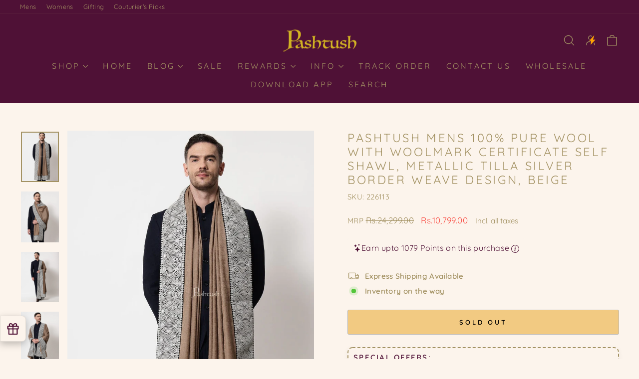

--- FILE ---
content_type: text/javascript
request_url: https://cdn.shopify.com/extensions/019b932e-f177-77a4-8cd9-86ae93d3a9f6/production-shopgracias-extensions-401/assets/VizupUltimate-f0316a3b.min.js
body_size: 2495
content:
function t(){}function n(t,n){for(const e in n)t[e]=n[e];return t}function e(t){return t()}function o(){return Object.create(null)}function r(t){t.forEach(e)}function i(t){return"function"==typeof t}function s(t,n){return t!=t?n==n:t!==n||t&&"object"==typeof t||"function"==typeof t}let a,c;function u(t,n){return t===n||(a||(a=document.createElement("a")),a.href=n,t===a.href)}function l(n,e,o){n.$$.on_destroy.push(function(n,...e){if(null==n){for(const t of e)t(void 0);return t}const o=n.subscribe(...e);return o.unsubscribe?()=>o.unsubscribe():o}(e,o))}function f(t,n,e,o){if(t){const r=d(t,n,e,o);return t[0](r)}}function d(t,e,o,r){return t[1]&&r?n(o.ctx.slice(),t[1](r(e))):o.ctx}function p(t,n,e,o){if(t[2]&&o){const r=t[2](o(e));if(void 0===n.dirty)return r;if("object"==typeof r){const t=[],e=Math.max(n.dirty.length,r.length);for(let o=0;o<e;o+=1)t[o]=n.dirty[o]|r[o];return t}return n.dirty|r}return n.dirty}function g(t,n,e,o,r,i){if(r){const s=d(n,e,o,i);t.p(s,r)}}function m(t){if(t.ctx.length>32){const n=[],e=t.ctx.length/32;for(let t=0;t<e;t++)n[t]=-1;return n}return-1}function $(t){const n={};for(const e in t)"$"!==e[0]&&(n[e]=t[e]);return n}function h(t,n){const e={};n=new Set(n);for(const o in t)n.has(o)||"$"===o[0]||(e[o]=t[o]);return e}function b(t){return null==t?"":t}function w(n){return n&&i(n.destroy)?n.destroy:t}function y(t,n){t.appendChild(n)}function _(t,n,e){t.insertBefore(n,e||null)}function x(t){t.parentNode&&t.parentNode.removeChild(t)}function v(t,n){for(let e=0;e<t.length;e+=1)t[e]&&t[e].d(n)}function E(t){return document.createElement(t)}function S(t){return document.createElementNS("http://www.w3.org/2000/svg",t)}function k(t){return document.createTextNode(t)}function A(){return k(" ")}function C(){return k("")}function j(t,n,e,o){return t.addEventListener(n,e,o),()=>t.removeEventListener(n,e,o)}function z(t){return function(n){return n.stopPropagation(),t.call(this,n)}}function N(t,n,e){null==e?t.removeAttribute(n):t.getAttribute(n)!==e&&t.setAttribute(n,e)}function P(t,n){for(const e in n)N(t,e,n[e])}function O(t,n,e){t.setAttributeNS("http://www.w3.org/1999/xlink",n,e)}function B(t,n){n=""+n,t.data!==n&&(t.data=n)}function F(t,n){t.value=null==n?"":n}function L(t,n,e,o){null==e?t.style.removeProperty(n):t.style.setProperty(n,e,o?"important":"")}function R(t,n,e){t.classList.toggle(n,!!e)}function V(t,n){return new t(n)}function q(t){c=t}function I(){if(!c)throw new Error("Function called outside component initialization");return c}function M(t){I().$$.on_mount.push(t)}function D(t){I().$$.after_update.push(t)}function G(t){I().$$.on_destroy.push(t)}function T(){const t=I();return(n,e,{cancelable:o=!1}={})=>{const r=t.$$.callbacks[n];if(r){const i=function(t,n,{bubbles:e=!1,cancelable:o=!1}={}){return new CustomEvent(t,{detail:n,bubbles:e,cancelable:o})}(n,e,{cancelable:o});return r.slice().forEach((n=>{n.call(t,i)})),!i.defaultPrevented}return!0}}function H(t,n){const e=t.$$.callbacks[n.type];e&&e.slice().forEach((t=>t.call(this,n)))}const J=[],K=[];let Q=[];const U=[],W=Promise.resolve();let X=!1;function Y(){X||(X=!0,W.then(ot))}function Z(){return Y(),W}function tt(t){Q.push(t)}const nt=new Set;let et=0;function ot(){if(0!==et)return;const t=c;do{try{for(;et<J.length;){const t=J[et];et++,q(t),rt(t.$$)}}catch(t){throw J.length=0,et=0,t}for(q(null),J.length=0,et=0;K.length;)K.pop()();for(let t=0;t<Q.length;t+=1){const n=Q[t];nt.has(n)||(nt.add(n),n())}Q.length=0}while(J.length);for(;U.length;)U.pop()();X=!1,nt.clear(),q(t)}function rt(t){if(null!==t.fragment){t.update(),r(t.before_update);const n=t.dirty;t.dirty=[-1],t.fragment&&t.fragment.p(t.ctx,n),t.after_update.forEach(tt)}}const it=new Set;let st;function at(){st={r:0,c:[],p:st}}function ct(){st.r||r(st.c),st=st.p}function ut(t,n){t&&t.i&&(it.delete(t),t.i(n))}function lt(t,n,e,o){if(t&&t.o){if(it.has(t))return;it.add(t),st.c.push((()=>{it.delete(t),o&&(e&&t.d(1),o())})),t.o(n)}else o&&o()}function ft(t){t&&t.c()}function dt(t,n,o){const{fragment:s,after_update:a}=t.$$;s&&s.m(n,o),tt((()=>{const n=t.$$.on_mount.map(e).filter(i);t.$$.on_destroy?t.$$.on_destroy.push(...n):r(n),t.$$.on_mount=[]})),a.forEach(tt)}function pt(t,n){const e=t.$$;null!==e.fragment&&(!function(t){const n=[],e=[];Q.forEach((o=>-1===t.indexOf(o)?n.push(o):e.push(o))),e.forEach((t=>t())),Q=n}(e.after_update),r(e.on_destroy),e.fragment&&e.fragment.d(n),e.on_destroy=e.fragment=null,e.ctx=[])}function gt(n,e,i,s,a,u,l=null,f=[-1]){const d=c;q(n);const p=n.$$={fragment:null,ctx:[],props:u,update:t,not_equal:a,bound:o(),on_mount:[],on_destroy:[],on_disconnect:[],before_update:[],after_update:[],context:new Map(e.context||(d?d.$$.context:[])),callbacks:o(),dirty:f,skip_bound:!1,root:e.target||d.$$.root};l&&l(p.root);let g=!1;if(p.ctx=i?i(n,e.props||{},((t,e,...o)=>{const r=o.length?o[0]:e;return p.ctx&&a(p.ctx[t],p.ctx[t]=r)&&(!p.skip_bound&&p.bound[t]&&p.bound[t](r),g&&function(t,n){-1===t.$$.dirty[0]&&(J.push(t),Y(),t.$$.dirty.fill(0)),t.$$.dirty[n/31|0]|=1<<n%31}(n,t)),e})):[],p.update(),g=!0,r(p.before_update),p.fragment=!!s&&s(p.ctx),e.target){if(e.hydrate){const t=function(t){return Array.from(t.childNodes)}(e.target);p.fragment&&p.fragment.l(t),t.forEach(x)}else p.fragment&&p.fragment.c();e.intro&&ut(n.$$.fragment),dt(n,e.target,e.anchor),ot()}q(d)}class mt{$$=void 0;$$set=void 0;$destroy(){pt(this,1),this.$destroy=t}$on(n,e){if(!i(e))return t;const o=this.$$.callbacks[n]||(this.$$.callbacks[n]=[]);return o.push(e),()=>{const t=o.indexOf(e);-1!==t&&o.splice(t,1)}}$set(t){var n;this.$$set&&(n=t,0!==Object.keys(n).length)&&(this.$$.skip_bound=!0,this.$$set(t),this.$$.skip_bound=!1)}}"undefined"!=typeof window&&(window.__svelte||(window.__svelte={v:new Set})).v.add("4");class $t extends mt{constructor(t){super(),gt(this,t,null,null,s,{})}}function ht(t){let n,e,o,r,i;n=new $t({});var s=t[1];function a(t,n){return{props:{sgwidgetElm:t[0],sgshop_origin:t[2],widgetname:t[3],sg_widget_pk:t[7],product_id:t[4],collection_id:t[6],templatename:t[5],page_url:t[8]}}}return s&&(r=V(s,a(t))),{c(){ft(n.$$.fragment),e=A(),o=E("div"),r&&ft(r.$$.fragment),N(o,"class","vizup-app-container")},m(t,s){dt(n,t,s),_(t,e,s),_(t,o,s),r&&dt(r,o,null),i=!0},p(t,[n]){if(2&n&&s!==(s=t[1])){if(r){at();const t=r;lt(t.$$.fragment,1,0,(()=>{pt(t,1)})),ct()}s?(r=V(s,a(t)),ft(r.$$.fragment),ut(r.$$.fragment,1),dt(r,o,null)):r=null}else if(s){const e={};1&n&&(e.sgwidgetElm=t[0]),r.$set(e)}},i(t){i||(ut(n.$$.fragment,t),r&&ut(r.$$.fragment,t),i=!0)},o(t){lt(n.$$.fragment,t),r&&lt(r.$$.fragment,t),i=!1},d(t){t&&(x(e),x(o)),pt(n,t),r&&pt(r)}}}function bt(t,n,e){let{sgwidgetElm:o}=n;var r=o.getAttribute("data-myshopifydomain")||o.getAttribute("data-shopname");let i,s=o.getAttribute("data-widgetname"),a=o.getAttribute("data-productid"),c=o.getAttribute("data-templatename"),u=o.getAttribute("data-collectionid"),l=o.getAttribute("data-widgetpk"),f=o.getAttribute("data-widgettype"),d=o.getAttribute("data-pageurl");return console.info("%c Vizup Shoppable Videos %c \n\n Install from here: https://apps.shopify.com/shoppable-video-reels","font-weight: bold; font-size: 14px; color: #4c3600; background-color: #FCD36B; padding: 4px;","font-size: 12px; color: white; text-decoration: underline;"),M((async()=>{let t;try{t="reels"===f?await import("./SwiperReelsComponent-c7f44e4e.min.js"):"floating_pop"===f?await import("./FloatingIconComponent-c42232e4.min.js"):"stories_type"===f?await import("./StorySliderComponent-bc96e6be.min.js"):"banner_type"===f?await import("./BannerSliderComponent-4ef84762.min.js"):"grid_type"===f?await import("./GridReelsComponent-823e367d.min.js"):"spotlight_type"===f?await import("./SpotlightCarouselComponent-783b5f3a.min.js"):"vizup"===f?await import("./VizupComponent-04ebafc6.min.js"):await import("./SwiperReelsComponent-c7f44e4e.min.js"),e(1,i=t.default)}catch(t){console.error("Error importing SwiperSlider:",t)}})),t.$$set=t=>{"sgwidgetElm"in t&&e(0,o=t.sgwidgetElm)},[o,i,r,s,a,c,u,l,d]}class wt extends mt{constructor(t){super(),gt(this,t,bt,ht,s,{sgwidgetElm:0})}}export{T as A,C as B,v as C,at as D,ct as E,u as F,S as G,V as H,K as I,M as J,n as K,P as L,h as M,$ as N,l as O,G as P,D as Q,b as R,mt as S,$t as T,O as U,z as V,H as W,R as X,F as Y,wt as Z,ut as a,_ as b,f as c,w as d,E as e,p as f,m as g,i as h,gt as i,x as j,Z as k,k as l,N as m,L as n,y as o,j as p,B as q,r,s,lt as t,g as u,t as v,ft as w,A as x,dt as y,pt as z};


--- FILE ---
content_type: text/javascript
request_url: https://cdn.shopify.com/extensions/019bc350-0e6e-7159-973e-6a3ce782fd88/reelv-dev-63/assets/reels.iife.js
body_size: 155885
content:
(function () {
  "use strict";
  try {
    if (typeof document < "u") {
      var t = document.createElement("style");
      (t.appendChild(
        document.createTextNode(
          '._toast_186vo_1{box-sizing:border-box;display:flex;max-height:100%;position:fixed;z-index:2147483649;height:auto;width:auto;transition:top .3s ease 0ms,right .3s ease 0ms,bottom .3s ease 0ms,left .3s ease 0ms,max-width .3s ease 0ms;pointer-events:none;max-width:calc(100% - 40px);top:28px;flex-direction:column;left:50%;transform:translate(-50%);background-color:#333;border-radius:5px}._toast_186vo_1>span{color:#fff;padding:5px 10px;font-size:14px}@media (min-width: 600px){._toast_186vo_1{align-items:center}}._toastHidden_186vo_33{display:none!important}._productCards_zmc1l_1{display:flex;justify-content:flex-start;align-items:flex-end;gap:5px;overflow-x:auto;height:auto}._productCards_zmc1l_1::-webkit-scrollbar{height:0}._productCard_zmc1l_1{border-radius:10px;width:100%;max-width:300px!important;min-width:300px!important;height:auto;display:flex;justify-content:flex-end;flex-direction:column;overflow:hidden;margin-right:5px;-webkit-box-shadow:2px 7px 14px -5px rgba(0,0,0,.55);-moz-box-shadow:2px 7px 14px -5px rgba(0,0,0,.55);box-shadow:2px 7px 14px -5px #0000008c;z-index:2147483646;cursor:pointer}._productCardContent_zmc1l_32{display:grid;grid-template-columns:.5fr 1fr;grid-gap:10px;padding:6px;background:#ffffffbd;border-top-left-radius:10px;border-top-right-radius:10px}._shimmerContainer_zmc1l_42{display:grid;grid-template-columns:.5fr 1fr;gap:10px;padding:6px;background:white}._shine_zmc1l_50{background:#f6f7f8;background-image:linear-gradient(to right,#f6f7f8 0%,#edeef1 20%,#f6f7f8 40%,#f6f7f8 100%);background-repeat:no-repeat;background-size:800px 104px;display:inline-block;position:relative;animation-duration:1s;animation-fill-mode:forwards;animation-iteration-count:infinite;animation-name:_placeholderShimmer_zmc1l_1;animation-timing-function:linear}@keyframes _placeholderShimmer_zmc1l_1{0%{background-position:200%}to{background-position:-200%}}._box_zmc1l_79{height:100px;width:100px}._linesContainer_zmc1l_84{display:inline-flex;flex-direction:column;margin-left:25px;margin-top:15px;vertical-align:top}._lines_zmc1l_84{height:10px;margin-top:10px;width:100%}._productCardImg_zmc1l_98{width:100px;height:100px}._productCardImg_zmc1l_98 img{aspect-ratio:1;object-fit:cover;object-position:top;border-radius:5px}._productCardInfo_zmc1l_111{display:flex;flex-direction:column;gap:10px;padding:8px;width:100%}._productCardInfoTitle_zmc1l_119{font-size:14px;font-weight:600;color:#000}._productCardInfoPrice_zmc1l_125{font-weight:600;font-size:12px;color:#000}._productCardVariants_zmc1l_131{display:flex;flex-direction:column;flex-wrap:wrap;align-items:center;justify-content:center;padding:0;gap:10px;max-height:auto;transition:all .3s;width:auto;background-color:#ffffffbd}._productVariantOpen_zmc1l_144{max-height:auto;height:auto;padding:5px;width:100%;display:grid;grid-column:1/3;grid-template-columns:1fr 1fr}._productCardVariant_zmc1l_131{padding:5px;background-color:#fff;border:1px solid lightgray;border-radius:5px;font-size:12px;text-align:center;display:none}._productVariantOpen_zmc1l_144>._productCardVariant_zmc1l_131{display:block}._productCardVariantActive_zmc1l_167{background-color:#000;color:#fff}._addToCartProductCard_zmc1l_171{text-align:center;padding:8px;background:#000;color:#fff;text-decoration:none;text-transform:uppercase;border:0;font-size:14px;cursor:pointer}#_poweredByProductCard_zmc1l_1{background:#333333bd;color:#fff;font-size:7px;padding:2px;display:flex;align-items:center;justify-content:center}#_poweredByProductCard_zmc1l_1 span{display:flex;align-items:center;gap:3px}._variantOverlay_zmc1l_198{display:flex;height:100%;width:100%;align-items:flex-end;justify-content:center}._atc_zmc1l_206{display:inline-block;padding:10px 50px;color:#fff;text-decoration:none;border:none;border-radius:4px;cursor:pointer;text-align:center;background:black!important}._customSliderContainer_29526_1{position:relative}._navIcons_29526_4{position:absolute;top:10px;right:18px;display:flex;justify-content:space-between;align-items:center;gap:9px}._navIcons_29526_4 svg{width:20px;height:20px}._mainContainer_29526_17{height:auto;width:100%;margin:0 auto;max-width:400px;background-color:#fff;overflow-x:hidden;position:relative}._mainSlide_29526_27{width:266px;height:160px;max-height:230px;display:flex;align-items:center;justify-content:flex-start;gap:20px;padding:10px;transition:transform .5s ease-in-out}._swipeableComponent_29526_39{width:266px;height:auto;overflow-x:hidden;margin:0 auto}._mainSlideImg_29526_46{width:100%;height:100%;flex-shrink:0;flex-basis:auto}._mainSlideImg_29526_46 img{width:100%;height:100%;object-fit:contain}._allSlidesContainer_29526_59{width:100%;height:80px;position:relative}._allSlides_29526_59{width:100%;height:100px;margin:0 auto;position:relative;overflow-x:hidden}._allSlidesContainer_29526_59 svg{height:15px;width:15px;position:absolute;z-index:2;top:50%;transform:translate(-50%,-50%);cursor:pointer}._sliderContainer_29526_83{max-width:420px;width:100%;height:100px;padding-left:10px;display:flex;justify-content:flex-start;align-items:center;border:0;position:absolute;overflow-x:auto}._sliderContainer_29526_83::-webkit-scrollbar{height:0}._slideContainer_29526_100{flex-shrink:0;flex-basis:auto;min-width:125px;padding:10px 15px;height:51px;display:flex;align-items:center;justify-content:center;transition:transform .5s ease-in-out;border:1px solid lightgrey;border-radius:25px;font-size:14px;margin-right:5px}._slideContainer_29526_100 img{width:100%;height:100%;object-fit:contain}._active_29526_122{border:1px solid gray}._activeSize_29526_126{background:var(--active-variant-bg);color:var(--active-variant-text)!important}._notActive_29526_130{background:var(--inactive-variant-bg)!important;color:var(--inactive-variant-text)!important}._selectedtag_29526_135{background-color:#000;color:#fff}._prodDesc_29526_140{display:flex;justify-content:space-between;padding:10px;gap:5px;overflow-x:auto}._prodInfo_29526_147>a{text-decoration:none;color:#000;width:80%;overflow:hidden;display:-webkit-box;-webkit-line-clamp:2;-webkit-box-orient:vertical;text-align:start}._prodInfo_29526_147{width:100%}._prodImages_29526_161{width:100%;height:160px;display:flex;align-items:center;gap:10px;overflow-x:auto;padding-left:10px}._prodImages_29526_161::-webkit-scrollbar{height:0}._prodImage_29526_161{height:155px;width:103px}._prodImage_29526_161 img{width:103px;height:155px;object-fit:contain;max-width:fit-content!important}._showMore_29526_184{font-size:9px;text-decoration:none;color:#000;font-weight:600}._productDeatils_29526_190{margin-top:10px;font-size:90px;padding:0 10px}._sizeText_29526_195{display:block;font-size:16px!important}._pluginInnerContainer_xwilu_1{z-index:2147483646;height:fit-content;position:absolute;width:100%;bottom:0;background:white}._sizeContainer_xwilu_10{display:flex;justify-content:space-between;width:100%;margin-top:4px!important;margin-bottom:4px!important;gap:10px;padding:0 14px}._atcButton_xwilu_20{width:40%;background-color:#000;border:none;outline:none;cursor:pointer;color:#fff;text-decoration:none;text-align:center;font-size:15px;border-radius:5px;display:flex;justify-content:center;align-items:center}._atcButton_xwilu_20:nth-child(1){background:#fff;color:#000;border:2px solid #000}._cartContainer_xwilu_43{position:relative;display:flex;justify-content:center;align-items:center;cursor:pointer;transition:transform .1s ease-in-out}._cartCount_xwilu_51{position:absolute;top:-13px;right:2px;color:#fff;border-radius:100%;padding:4px;font-weight:700;font-size:11px;background-color:red;height:22px;width:22px;justify-content:center;align-items:center}._v27storiesdrawer_10b0z_1{position:fixed;bottom:0;width:100%;height:0;transition:transform .3s ease-in-out;overflow:hidden;transform:translateY(100%);will-change:transform,height;z-index:2147483646;max-width:440px}._v27open_10b0z_16{height:797px;transform:translateY(0)}._hideScrollBar_10b0z_22{overflow-x:scroll}._hideScrollBar_10b0z_22::-webkit-scrollbar{width:.2rem;height:0}._hideScrollBar_10b0z_22::-webkit-scrollbar-thumb{background-color:transparent}._hideScrollBar_10b0z_22{scrollbar-width:thin}._hideScrollBar_10b0z_22::-webkit-scrollbar-track{background-color:transparent}v27-reels *,#shopclips-video-react-portal *{box-sizing:border-box;font-family:inherit;-webkit-tap-highlight-color:transparent}v27-reels,#shopclips-video-react-portal{--active-variant-bg: black;--active-variant-text: #fff;--inactive-variant-bg: white;--inactive-variant-text: black}v27-reels video::-webkit-media-controls,#shopclips-video-react-portal video::-webkit-media-controls{display:none!important}v27-reels video::-webkit-media-controls-panel,#shopclips-video-react-portal video::-webkit-media-controls-panel{display:none!important}v27-reels video::-webkit-media-controls-play-button,v27-reels video::-webkit-media-controls-start-playback-button,#shopclips-video-react-portal video::-webkit-media-controls-play-button,#shopclips-video-react-portal video::-webkit-media-controls-start-playback-button{display:none!important}v27-reels video::-webkit-media-controls-timeline,v27-reels video::-webkit-media-controls-current-time-display,v27-reels video::-webkit-media-controls-time-remaining-display,v27-reels video::-webkit-media-controls-mute-button,v27-reels video::-webkit-media-controls-volume-slider,v27-reels video::-webkit-media-controls-volume-slider-container,v27-reels video::-webkit-media-controls-fullscreen-button,#shopclips-video-react-portal video::-webkit-media-controls-timeline,#shopclips-video-react-portal video::-webkit-media-controls-current-time-display,#shopclips-video-react-portal video::-webkit-media-controls-time-remaining-display,#shopclips-video-react-portal video::-webkit-media-controls-mute-button,#shopclips-video-react-portal video::-webkit-media-controls-volume-slider,#shopclips-video-react-portal video::-webkit-media-controls-volume-slider-container,#shopclips-video-react-portal video::-webkit-media-controls-fullscreen-button{display:none!important}v27-reels video::-moz-media-controls,#shopclips-video-react-portal video::-moz-media-controls{display:none!important}v27-reels video::media-controls,#shopclips-video-react-portal video::media-controls{display:none!important}v27-reels video,#shopclips-video-react-portal video{pointer-events:none}v27-reels .scroll-up-parent,#shopclips-video-react-portal .scroll-up-parent{position:fixed;bottom:160px;left:50%;transform:translate(-50%);z-index:999}v27-reels .scroll-up-item,#shopclips-video-react-portal .scroll-up-item{width:120px;height:120px;animation:vreel-scrollUp 1.5s infinite}@keyframes vreel-scrollUp{0%,to{transform:translateY(0)}50%{transform:translateY(-90px)}}.swiper-slide-shadow-left,.swiper-slide-shadow-right{display:none}.swiper-button-prev:after{content:none!important}.swiper-button-next:after{content:none!important}.slider-arrow:after{content:""}v27-reels .nav-btn-wrapper,#shopclips-video-react-portal .nav-btn-wrapper{width:48px;min-width:48px;min-height:48px;background-color:#fff;border-radius:100%;display:flex;justify-content:center;align-items:center}v27-reels .v27-swiper-pagination,#shopclips-video-react-portal .v27-swiper-pagination{position:relative;width:15rem!important;bottom:1rem}v27-reels .new_product_card,#shopclips-video-react-portal .new_product_card{min-width:270px;background-color:#fff;transition:opacity .5s ease}v27-reels .video-container-small,#shopclips-video-react-portal .video-container-small{height:80%;width:80%}v27-reels .image-swiper-button-prev,v27-reels .image-swiper-button-next,#shopclips-video-react-portal .image-swiper-button-prev,#shopclips-video-react-portal .image-swiper-button-next{position:absolute;top:50%;z-index:10;border-radius:100%}v27-reels .image-swiper-button-prev,#shopclips-video-react-portal .image-swiper-button-prev{left:0}v27-reels .image-swiper-button-next,#shopclips-video-react-portal .image-swiper-button-next{right:0}v27-reels .img-nav-btn-wrapper,#shopclips-video-react-portal .img-nav-btn-wrapper{display:grid;place-items:center;padding:6px;cursor:pointer}v27-reels .swiper-slide,#shopclips-video-react-portal .swiper-slide{flex:none!important;overflow:visible!important;background-position:initial!important;background-size:initial!important;background:none!important}@media screen and (max-width: 768px){v27-reels .swiper-slide,#shopclips-video-react-portal .swiper-slide{flex:none!important}}v27-reels,#shopclips-video-react-portal{isolation:isolate!important}.swiper-button-prev,.swiper-button-next{top:auto!important}v27-reels .v27-swiper-button-prev,v27-reels .v27-swiper-button-next,#shopclips-video-react-portal .v27-swiper-button-prev,#shopclips-video-react-portal .v27-swiper-button-next{position:absolute;top:50%;width:44px;height:44px;margin-top:-22px;z-index:10;cursor:pointer;display:flex;align-items:center;justify-content:center;color:var(--swiper-navigation-color, var(--swiper-theme-color))}v27-reels .v27-swiper-button-prev,#shopclips-video-react-portal .v27-swiper-button-prev{left:10px;right:auto}v27-reels .v27-swiper-button-next,#shopclips-video-react-portal .v27-swiper-button-next{right:10px;left:auto}v27-reels .v27-swiper-button-prev.swiper-button-disabled,v27-reels .v27-swiper-button-next.swiper-button-disabled,#shopclips-video-react-portal .v27-swiper-button-prev.swiper-button-disabled,#shopclips-video-react-portal .v27-swiper-button-next.swiper-button-disabled{opacity:.35;cursor:auto;pointer-events:none}v27-reels .v27-swiper-button-prev.swiper-button-hidden,v27-reels .v27-swiper-button-next.swiper-button-hidden,#shopclips-video-react-portal .v27-swiper-button-prev.swiper-button-hidden,#shopclips-video-react-portal .v27-swiper-button-next.swiper-button-hidden{opacity:0;cursor:auto;pointer-events:none}._myStoriesContainer_ofwfd_1::-webkit-scrollbar{height:0}._myStoriesContainer_ofwfd_1{overflow-y:hidden;width:100%;padding-left:0;padding-right:0;padding-top:18px;gap:24px}._specialContainer_ofwfd_14{display:flex;justify-content:center;align-items:center;position:fixed;top:0;left:0;width:100vw;height:100%;background-color:#191919fc;isolation:isolate;box-sizing:border-box;overflow-y:hidden!important}._playBtn_ofwfd_29{animation:_zoomInOut_ofwfd_1 2s ease-in-out infinite}@keyframes _zoomInOut_ofwfd_1{0%{transform:scale(1)}50%{transform:scale(1.25)}to{transform:scale(1)}}._storyWrapper_ofwfd_45{transition:transform .2s ease-in-out,box-shadow .3s ease-in-out;box-shadow:0 5px 10px #0003;border-radius:8px;cursor:pointer;scroll-snap-align:center;scroll-snap-stop:always}._storyWrapper_ofwfd_45:hover{transform:translateY(-4px) scale(1.05);box-shadow:0 20px 40px #cacaca65}@keyframes _shimmer_ofwfd_68{0%{background-position:-100% 0}to{background-position:100% 0}}._shimmer_ofwfd_68{animation-duration:2s;animation-fill-mode:forwards;animation-iteration-count:infinite;animation-name:_shimmer_ofwfd_68;animation-timing-function:linear;background:linear-gradient(to right,#cdcdcd 0%,#e0e0e0 20%,#cdcdcd 40%,#cdcdcd 100%);background-size:200% 100%;border-radius:8px}._blurredBackground_ofwfd_85{display:block!important;position:relative;width:100%;height:100%;border-radius:8px;overflow:hidden}._blurredBackground_ofwfd_85:before{content:"";position:absolute;top:0;left:0;width:100%;height:100%;background-image:var(--background-image);background-size:cover;background-position:center;border-radius:8px}._blurredBackground_ofwfd_85:after{content:"";position:absolute;top:0;left:0;width:100%;height:100%;background-color:#64646466;border-radius:8px}@media only screen and (max-width: 767px){._blurredBackground_ofwfd_85{border-radius:0}._blurredBackground_ofwfd_85:before{border-radius:0}._blurredBackground_ofwfd_85:after{border-radius:0}}@supports (-webkit-touch-callout: none){._shimmer_ofwfd_68{background:none;animation:none;-webkit-mask-image:-webkit-radial-gradient(white,black);mask-image:radial-gradient(white,black)}._blurredBackground_ofwfd_85{background:var(--background-image)!important;background-size:cover!important;background-position:center!important;-webkit-mask-image:-webkit-radial-gradient(white,black);mask-image:radial-gradient(white,black)}._blurredBackground_ofwfd_85:before{display:none}._blurredBackground_ofwfd_85:after{background-color:#64646466}}._productContainer_1olaz_1{background-color:#fff;border-radius:8px;padding:8px;display:flex;flex-direction:column;gap:6px;position:relative}._productContainerGray_1olaz_11{border:1px solid #ced4dc;border-bottom:3px solid #ced4dc;box-shadow:0 3px #ced4dc}._productContainerPurple_1olaz_17{border:1px solid #a260c1;border-bottom:3px solid #a260c1;box-shadow:0 3px #a260c1}._ImgNameWrapper_1olaz_23{display:flex;gap:11px}._titleWrapper_1olaz_28{display:flex;flex:1;flex-direction:column;justify-content:center;gap:8px;padding-right:28px;width:60%}._productTitle_1olaz_38{display:-webkit-box;-webkit-line-clamp:2;-webkit-box-orient:vertical;overflow:hidden}._productTitleEllipsis_1olaz_45{white-space:nowrap}._productImg_1olaz_49{min-width:50px;width:30%;min-height:60px;border-radius:4px;object-fit:contain!important;box-shadow:0 0 8px #80808033!important}._sizeContainer_1olaz_58{display:flex;justify-content:space-between;gap:4px;width:100%}._buttonDropdownGroup_1olaz_65{display:flex;flex:1}._atcButton_1olaz_70{flex:1;background-color:#000;color:#fff;cursor:pointer;text-decoration:none;text-align:center;font-size:.5rem;border-radius:4px;display:flex;align-items:center;justify-content:center;font-weight:700;-webkit-text-align-last:center;text-align-last:center;-webkit-appearance:none;-moz-appearance:none;appearance:none}._atcButton_1olaz_70:nth-child(2){background:#fff;color:#000}._sizeDropdown_1olaz_96{border-radius:0 4px 4px 0!important;border-left:none!important;margin-left:0!important;font-weight:700;cursor:pointer;outline:"none";width:45px;max-height:36px;background-color:#fff}._cartContainer_1olaz_108{position:relative;cursor:pointer;transition:transform .1s ease-in-out;display:grid;place-items:center;min-width:28px}._cartCount_1olaz_117{position:absolute;top:-10px;right:-7px;color:#fff;border-radius:100%;padding:4px;font-weight:500;font-size:10px;background-color:red;height:18px;width:18px;justify-content:center;align-items:center}._shareIcon_1olaz_133{position:absolute;right:8px}@media only screen and (max-width: 767px){._buttonDropdownGroup_1olaz_65{height:28px}._atcButton_1olaz_70{height:28px;max-height:28px}._atcButton_1olaz_70:nth-child(2){height:28px;max-height:28px}._cartContainer_1olaz_108{height:28px;width:28px;min-width:28px}._productContainer_1olaz_1{height:108px;width:280px}._productImg_1olaz_49{width:50px;height:50px}}._atcButton_1olaz_70>option{font-size:14px;color:#000;background-color:#fff}._atcButton_1olaz_70:focus{outline:none;box-shadow:none}._container-product-swiper_a4spy_2>._swiper-wrapper_a4spy_2>._swiper-slide-active_a4spy_2{width:100%!important;margin-right:-30%!important;transform:translate3d(0,33px,0) rotateX(0) rotateY(0) scale(1)!important}@media only screen and (max-width: 767px){._container-product-swiper_a4spy_2>._swiper-wrapper_a4spy_2>._swiper-slide-active_a4spy_2{width:100%!important;transform:translateZ(0) rotateX(0) rotateY(0) scale(1)!important}._container-product-swiper_a4spy_2>._swiper-wrapper_a4spy_2>._swiper-slide-next_a4spy_14{transform:translateZ(-315px) rotateX(0) rotateY(0) scale(.709637)}._container-product-swiper_a4spy_2>._swiper-wrapper_a4spy_2>._swiper-slide-prev_a4spy_18{transform:translateZ(-315px) rotateX(0) rotateY(0) scale(.709637)}}._container-product-swiper_a4spy_2._single_a4spy_24>._swiper-wrapper_a4spy_2>._swiper-slide_a4spy_2{width:100%!important;margin:auto!important;transform:none!important}._container-product-swiper_a4spy_2._single_a4spy_24>._swiper-wrapper_a4spy_2>._swiper-slide-active_a4spy_2{transform:translateZ(0) rotateX(0) rotateY(0) scale(1.1)!important;margin:auto!important;padding:5px}._productDescription_3kc4l_1{width:100%;font-weight:300;line-height:21px;font-size:14px;cursor:default;max-height:148px;transition:height .3s ease}._scrollable_3kc4l_11{overflow:auto;-webkit-line-clamp:unset;height:auto;max-height:400px}._allSlidesContainer_3kc4l_18 svg{height:15px;width:15px;cursor:pointer}._sliderContainer_3kc4l_24{max-width:420px;width:100%;padding-left:10px;display:flex;justify-content:flex-start;align-items:center;border:0;gap:8px;overflow-x:auto;padding-bottom:2px}._sliderContainer_3kc4l_24::-webkit-scrollbar{height:0}._slideContainer_3kc4l_41{flex-shrink:0;flex-basis:auto;display:flex;align-items:center;justify-content:center;transition:transform .5s ease-in-out;border:1px solid lightgrey;border-radius:25px;font-size:14px;padding:7px 18px;cursor:pointer}._slideContainer_3kc4l_41 img{width:100%;height:100%;object-fit:contain}._activeSize_3kc4l_60{background:var(--active-variant-bg);color:var(--active-variant-text)!important}._notActive_3kc4l_64{background:var(--inactive-variant-bg)!important;color:var(--inactive-variant-text)!important}._pausedOverlay_3kc4l_69{position:absolute;top:0;left:0;width:100%;height:100%;display:flex;align-items:center;justify-content:center;opacity:0;transition:opacity .3s ease;z-index:10}._pausedOverlay_3kc4l_69._show_3kc4l_83{opacity:1}._playButton_3kc4l_87{width:70px;height:70px;border-radius:100%;background:rgba(140,140,140,.4);display:flex;align-items:center;justify-content:center}._sizeText_3kc4l_97{display:block;font-size:14px}._arrowsContainer_pyn0q_1{display:flex;flex-direction:column;gap:.5rem}._arrow_pyn0q_1{width:5px;height:5px;padding-left:1px;padding-top:1px;border-left:1px solid #a260c1;border-top:1px solid #a260c1}._innerArrow_pyn0q_16{width:5px;height:5px;border-left:1px solid #a260c1;border-top:1px solid #a260c1}._down_pyn0q_23{transform:rotate(-135deg)}._up_pyn0q_27{transform:rotate(45deg)}._mySwiper_kc629_1>._swiper-wrapper_kc629_1>._swiper-slide-active_kc629_1{display:flex;justify-content:center;transform:translate3d(0,26px,0) rotateX(0) rotateY(0) scale(1)!important;z-index:1;transition-duration:0ms;padding-bottom:20px;width:100%}._arrowButton_d3gcl_1{position:absolute;transform:translateY(-50%);width:55px;height:55px;font-size:2rem;font-weight:900;background:white;cursor:pointer;z-index:10;padding:0;border-radius:50%;display:flex;align-items:center;justify-content:center;transition:transform .2s ease,all .2s ease;line-height:1;border:none;box-shadow:0 4px 8px #0003}._arrowButton_d3gcl_1:hover{transform:translateY(-50%) scale(1.2)}._arrowLeft_d3gcl_26{left:10px}._arrowRight_d3gcl_30{right:10px}._arrowButton_d3gcl_1 svg{transition:transform .3s ease,stroke .3s ease;width:24px;height:24px}._productMediaWrapper_10l5l_1{display:flex;align-items:center}._videoContainer_10l5l_6{display:flex;flex-direction:column;background:#111;position:relative;-webkit-user-select:none;user-select:none;border-radius:10px;z-index:0}._videoContainerSmall_10l5l_17{height:80%;width:80%}._overlay_10l5l_22{position:absolute;height:80%;width:100%;display:flex;touch-action:none;z-index:10;pointer-events:auto}._overlayInner_10l5l_32{width:100%;display:block;pointer-events:auto}._container_10l5l_38{display:flex;flex-direction:column;background:#111;position:relative;-webkit-user-select:none;user-select:none;border-radius:10px;z-index:0}',
        ),
      ),
        document.head.appendChild(t));
    }
  } catch (e) {
    console.error("vite-plugin-css-injected-by-js", e);
  }
})();
var r2 = Object.defineProperty;
var i2 = (en, ht, Q) =>
  ht in en
    ? r2(en, ht, { enumerable: !0, configurable: !0, writable: !0, value: Q })
    : (en[ht] = Q);
var u0 = (en, ht, Q) => (i2(en, typeof ht != "symbol" ? ht + "" : ht, Q), Q);
(function () {
  var t0, n0, r0, i0, l0, o0, s0;
  ("use strict");
  function en(e) {
    return e &&
      e.__esModule &&
      Object.prototype.hasOwnProperty.call(e, "default")
      ? e.default
      : e;
  }
  var ht = { exports: {} },
    Q = {};
  /**
   * @license React
   * react.production.min.js
   *
   * Copyright (c) Facebook, Inc. and its affiliates.
   *
   * This source code is licensed under the MIT license found in the
   * LICENSE file in the root directory of this source tree.
   */ var bn = Symbol.for("react.element"),
    a0 = Symbol.for("react.portal"),
    c0 = Symbol.for("react.fragment"),
    d0 = Symbol.for("react.strict_mode"),
    f0 = Symbol.for("react.profiler"),
    h0 = Symbol.for("react.provider"),
    p0 = Symbol.for("react.context"),
    g0 = Symbol.for("react.forward_ref"),
    v0 = Symbol.for("react.suspense"),
    m0 = Symbol.for("react.memo"),
    y0 = Symbol.for("react.lazy"),
    Gs = Symbol.iterator;
  function C0(e) {
    return e === null || typeof e != "object"
      ? null
      : ((e = (Gs && e[Gs]) || e["@@iterator"]),
        typeof e == "function" ? e : null);
  }
  var Ks = {
      isMounted: function () {
        return !1;
      },
      enqueueForceUpdate: function () {},
      enqueueReplaceState: function () {},
      enqueueSetState: function () {},
    },
    qs = Object.assign,
    Zs = {};
  function mn(e, t, n) {
    ((this.props = e),
      (this.context = t),
      (this.refs = Zs),
      (this.updater = n || Ks));
  }
  ((mn.prototype.isReactComponent = {}),
    (mn.prototype.setState = function (e, t) {
      if (typeof e != "object" && typeof e != "function" && e != null)
        throw Error(
          "setState(...): takes an object of state variables to update or a function which returns an object of state variables.",
        );
      this.updater.enqueueSetState(this, e, t, "setState");
    }),
    (mn.prototype.forceUpdate = function (e) {
      this.updater.enqueueForceUpdate(this, e, "forceUpdate");
    }));
  function $s() {}
  $s.prototype = mn.prototype;
  function yl(e, t, n) {
    ((this.props = e),
      (this.context = t),
      (this.refs = Zs),
      (this.updater = n || Ks));
  }
  var Cl = (yl.prototype = new $s());
  ((Cl.constructor = yl), qs(Cl, mn.prototype), (Cl.isPureReactComponent = !0));
  var eu = Array.isArray,
    tu = Object.prototype.hasOwnProperty,
    wl = { current: null },
    nu = { key: !0, ref: !0, __self: !0, __source: !0 };
  function ru(e, t, n) {
    var r,
      i = {},
      l = null,
      o = null;
    if (t != null)
      for (r in (t.ref !== void 0 && (o = t.ref),
      t.key !== void 0 && (l = "" + t.key),
      t))
        tu.call(t, r) && !nu.hasOwnProperty(r) && (i[r] = t[r]);
    var s = arguments.length - 2;
    if (s === 1) i.children = n;
    else if (1 < s) {
      for (var u = Array(s), d = 0; d < s; d++) u[d] = arguments[d + 2];
      i.children = u;
    }
    if (e && e.defaultProps)
      for (r in ((s = e.defaultProps), s)) i[r] === void 0 && (i[r] = s[r]);
    return {
      $$typeof: bn,
      type: e,
      key: l,
      ref: o,
      props: i,
      _owner: wl.current,
    };
  }
  function w0(e, t) {
    return {
      $$typeof: bn,
      type: e.type,
      key: t,
      ref: e.ref,
      props: e.props,
      _owner: e._owner,
    };
  }
  function xl(e) {
    return typeof e == "object" && e !== null && e.$$typeof === bn;
  }
  function x0(e) {
    var t = { "=": "=0", ":": "=2" };
    return (
      "$" +
      e.replace(/[=:]/g, function (n) {
        return t[n];
      })
    );
  }
  var iu = /\/+/g;
  function Sl(e, t) {
    return typeof e == "object" && e !== null && e.key != null
      ? x0("" + e.key)
      : t.toString(36);
  }
  function Qr(e, t, n, r, i) {
    var l = typeof e;
    (l === "undefined" || l === "boolean") && (e = null);
    var o = !1;
    if (e === null) o = !0;
    else
      switch (l) {
        case "string":
        case "number":
          o = !0;
          break;
        case "object":
          switch (e.$$typeof) {
            case bn:
            case a0:
              o = !0;
          }
      }
    if (o)
      return (
        (o = e),
        (i = i(o)),
        (e = r === "" ? "." + Sl(o, 0) : r),
        eu(i)
          ? ((n = ""),
            e != null && (n = e.replace(iu, "$&/") + "/"),
            Qr(i, t, n, "", function (d) {
              return d;
            }))
          : i != null &&
            (xl(i) &&
              (i = w0(
                i,
                n +
                  (!i.key || (o && o.key === i.key)
                    ? ""
                    : ("" + i.key).replace(iu, "$&/") + "/") +
                  e,
              )),
            t.push(i)),
        1
      );
    if (((o = 0), (r = r === "" ? "." : r + ":"), eu(e)))
      for (var s = 0; s < e.length; s++) {
        l = e[s];
        var u = r + Sl(l, s);
        o += Qr(l, t, n, u, i);
      }
    else if (((u = C0(e)), typeof u == "function"))
      for (e = u.call(e), s = 0; !(l = e.next()).done; )
        ((l = l.value), (u = r + Sl(l, s++)), (o += Qr(l, t, n, u, i)));
    else if (l === "object")
      throw (
        (t = String(e)),
        Error(
          "Objects are not valid as a React child (found: " +
            (t === "[object Object]"
              ? "object with keys {" + Object.keys(e).join(", ") + "}"
              : t) +
            "). If you meant to render a collection of children, use an array instead.",
        )
      );
    return o;
  }
  function Jr(e, t, n) {
    if (e == null) return e;
    var r = [],
      i = 0;
    return (
      Qr(e, r, "", "", function (l) {
        return t.call(n, l, i++);
      }),
      r
    );
  }
  function S0(e) {
    if (e._status === -1) {
      var t = e._result;
      ((t = t()),
        t.then(
          function (n) {
            (e._status === 0 || e._status === -1) &&
              ((e._status = 1), (e._result = n));
          },
          function (n) {
            (e._status === 0 || e._status === -1) &&
              ((e._status = 2), (e._result = n));
          },
        ),
        e._status === -1 && ((e._status = 0), (e._result = t)));
    }
    if (e._status === 1) return e._result.default;
    throw e._result;
  }
  var ze = { current: null },
    _r = { transition: null },
    A0 = {
      ReactCurrentDispatcher: ze,
      ReactCurrentBatchConfig: _r,
      ReactCurrentOwner: wl,
    };
  ((Q.Children = {
    map: Jr,
    forEach: function (e, t, n) {
      Jr(
        e,
        function () {
          t.apply(this, arguments);
        },
        n,
      );
    },
    count: function (e) {
      var t = 0;
      return (
        Jr(e, function () {
          t++;
        }),
        t
      );
    },
    toArray: function (e) {
      return (
        Jr(e, function (t) {
          return t;
        }) || []
      );
    },
    only: function (e) {
      if (!xl(e))
        throw Error(
          "React.Children.only expected to receive a single React element child.",
        );
      return e;
    },
  }),
    (Q.Component = mn),
    (Q.Fragment = c0),
    (Q.Profiler = f0),
    (Q.PureComponent = yl),
    (Q.StrictMode = d0),
    (Q.Suspense = v0),
    (Q.__SECRET_INTERNALS_DO_NOT_USE_OR_YOU_WILL_BE_FIRED = A0),
    (Q.cloneElement = function (e, t, n) {
      if (e == null)
        throw Error(
          "React.cloneElement(...): The argument must be a React element, but you passed " +
            e +
            ".",
        );
      var r = qs({}, e.props),
        i = e.key,
        l = e.ref,
        o = e._owner;
      if (t != null) {
        if (
          (t.ref !== void 0 && ((l = t.ref), (o = wl.current)),
          t.key !== void 0 && (i = "" + t.key),
          e.type && e.type.defaultProps)
        )
          var s = e.type.defaultProps;
        for (u in t)
          tu.call(t, u) &&
            !nu.hasOwnProperty(u) &&
            (r[u] = t[u] === void 0 && s !== void 0 ? s[u] : t[u]);
      }
      var u = arguments.length - 2;
      if (u === 1) r.children = n;
      else if (1 < u) {
        s = Array(u);
        for (var d = 0; d < u; d++) s[d] = arguments[d + 2];
        r.children = s;
      }
      return {
        $$typeof: bn,
        type: e.type,
        key: i,
        ref: l,
        props: r,
        _owner: o,
      };
    }),
    (Q.createContext = function (e) {
      return (
        (e = {
          $$typeof: p0,
          _currentValue: e,
          _currentValue2: e,
          _threadCount: 0,
          Provider: null,
          Consumer: null,
          _defaultValue: null,
          _globalName: null,
        }),
        (e.Provider = { $$typeof: h0, _context: e }),
        (e.Consumer = e)
      );
    }),
    (Q.createElement = ru),
    (Q.createFactory = function (e) {
      var t = ru.bind(null, e);
      return ((t.type = e), t);
    }),
    (Q.createRef = function () {
      return { current: null };
    }),
    (Q.forwardRef = function (e) {
      return { $$typeof: g0, render: e };
    }),
    (Q.isValidElement = xl),
    (Q.lazy = function (e) {
      return { $$typeof: y0, _payload: { _status: -1, _result: e }, _init: S0 };
    }),
    (Q.memo = function (e, t) {
      return { $$typeof: m0, type: e, compare: t === void 0 ? null : t };
    }),
    (Q.startTransition = function (e) {
      var t = _r.transition;
      _r.transition = {};
      try {
        e();
      } finally {
        _r.transition = t;
      }
    }),
    (Q.unstable_act = function () {
      throw Error("act(...) is not supported in production builds of React.");
    }),
    (Q.useCallback = function (e, t) {
      return ze.current.useCallback(e, t);
    }),
    (Q.useContext = function (e) {
      return ze.current.useContext(e);
    }),
    (Q.useDebugValue = function () {}),
    (Q.useDeferredValue = function (e) {
      return ze.current.useDeferredValue(e);
    }),
    (Q.useEffect = function (e, t) {
      return ze.current.useEffect(e, t);
    }),
    (Q.useId = function () {
      return ze.current.useId();
    }),
    (Q.useImperativeHandle = function (e, t, n) {
      return ze.current.useImperativeHandle(e, t, n);
    }),
    (Q.useInsertionEffect = function (e, t) {
      return ze.current.useInsertionEffect(e, t);
    }),
    (Q.useLayoutEffect = function (e, t) {
      return ze.current.useLayoutEffect(e, t);
    }),
    (Q.useMemo = function (e, t) {
      return ze.current.useMemo(e, t);
    }),
    (Q.useReducer = function (e, t, n) {
      return ze.current.useReducer(e, t, n);
    }),
    (Q.useRef = function (e) {
      return ze.current.useRef(e);
    }),
    (Q.useState = function (e) {
      return ze.current.useState(e);
    }),
    (Q.useSyncExternalStore = function (e, t, n) {
      return ze.current.useSyncExternalStore(e, t, n);
    }),
    (Q.useTransition = function () {
      return ze.current.useTransition();
    }),
    (Q.version = "18.2.0"),
    (ht.exports = Q));
  var m = ht.exports;
  const Gn = en(m);
  var lu = { exports: {} },
    Qe = {},
    ou = { exports: {} },
    su = {};
  /**
   * @license React
   * scheduler.production.min.js
   *
   * Copyright (c) Facebook, Inc. and its affiliates.
   *
   * This source code is licensed under the MIT license found in the
   * LICENSE file in the root directory of this source tree.
   */ ((function (e) {
    function t(I, U) {
      var T = I.length;
      I.push(U);
      e: for (; 0 < T; ) {
        var _ = (T - 1) >>> 1,
          J = I[_];
        if (0 < i(J, U)) ((I[_] = U), (I[T] = J), (T = _));
        else break e;
      }
    }
    function n(I) {
      return I.length === 0 ? null : I[0];
    }
    function r(I) {
      if (I.length === 0) return null;
      var U = I[0],
        T = I.pop();
      if (T !== U) {
        I[0] = T;
        e: for (var _ = 0, J = I.length, q = J >>> 1; _ < q; ) {
          var ee = 2 * (_ + 1) - 1,
            pe = I[ee],
            se = ee + 1,
            ae = I[se];
          if (0 > i(pe, T))
            se < J && 0 > i(ae, pe)
              ? ((I[_] = ae), (I[se] = T), (_ = se))
              : ((I[_] = pe), (I[ee] = T), (_ = ee));
          else if (se < J && 0 > i(ae, T)) ((I[_] = ae), (I[se] = T), (_ = se));
          else break e;
        }
      }
      return U;
    }
    function i(I, U) {
      var T = I.sortIndex - U.sortIndex;
      return T !== 0 ? T : I.id - U.id;
    }
    if (
      typeof performance == "object" &&
      typeof performance.now == "function"
    ) {
      var l = performance;
      e.unstable_now = function () {
        return l.now();
      };
    } else {
      var o = Date,
        s = o.now();
      e.unstable_now = function () {
        return o.now() - s;
      };
    }
    var u = [],
      d = [],
      p = 1,
      g = null,
      f = 3,
      y = !1,
      x = !1,
      C = !1,
      E = typeof setTimeout == "function" ? setTimeout : null,
      h = typeof clearTimeout == "function" ? clearTimeout : null,
      c = typeof setImmediate < "u" ? setImmediate : null;
    typeof navigator < "u" &&
      navigator.scheduling !== void 0 &&
      navigator.scheduling.isInputPending !== void 0 &&
      navigator.scheduling.isInputPending.bind(navigator.scheduling);
    function v(I) {
      for (var U = n(d); U !== null; ) {
        if (U.callback === null) r(d);
        else if (U.startTime <= I)
          (r(d), (U.sortIndex = U.expirationTime), t(u, U));
        else break;
        U = n(d);
      }
    }
    function w(I) {
      if (((C = !1), v(I), !x))
        if (n(u) !== null) ((x = !0), D(S));
        else {
          var U = n(d);
          U !== null && H(w, U.startTime - I);
        }
    }
    function S(I, U) {
      ((x = !1), C && ((C = !1), h(k), (k = -1)), (y = !0));
      var T = f;
      try {
        for (
          v(U), g = n(u);
          g !== null && (!(g.expirationTime > U) || (I && !N()));

        ) {
          var _ = g.callback;
          if (typeof _ == "function") {
            ((g.callback = null), (f = g.priorityLevel));
            var J = _(g.expirationTime <= U);
            ((U = e.unstable_now()),
              typeof J == "function" ? (g.callback = J) : g === n(u) && r(u),
              v(U));
          } else r(u);
          g = n(u);
        }
        if (g !== null) var q = !0;
        else {
          var ee = n(d);
          (ee !== null && H(w, ee.startTime - U), (q = !1));
        }
        return q;
      } finally {
        ((g = null), (f = T), (y = !1));
      }
    }
    var A = !1,
      P = null,
      k = -1,
      j = 5,
      z = -1;
    function N() {
      return !(e.unstable_now() - z < j);
    }
    function R() {
      if (P !== null) {
        var I = e.unstable_now();
        z = I;
        var U = !0;
        try {
          U = P(!0, I);
        } finally {
          U ? L() : ((A = !1), (P = null));
        }
      } else A = !1;
    }
    var L;
    if (typeof c == "function")
      L = function () {
        c(R);
      };
    else if (typeof MessageChannel < "u") {
      var O = new MessageChannel(),
        M = O.port2;
      ((O.port1.onmessage = R),
        (L = function () {
          M.postMessage(null);
        }));
    } else
      L = function () {
        E(R, 0);
      };
    function D(I) {
      ((P = I), A || ((A = !0), L()));
    }
    function H(I, U) {
      k = E(function () {
        I(e.unstable_now());
      }, U);
    }
    ((e.unstable_IdlePriority = 5),
      (e.unstable_ImmediatePriority = 1),
      (e.unstable_LowPriority = 4),
      (e.unstable_NormalPriority = 3),
      (e.unstable_Profiling = null),
      (e.unstable_UserBlockingPriority = 2),
      (e.unstable_cancelCallback = function (I) {
        I.callback = null;
      }),
      (e.unstable_continueExecution = function () {
        x || y || ((x = !0), D(S));
      }),
      (e.unstable_forceFrameRate = function (I) {
        0 > I || 125 < I
          ? console.error(
              "forceFrameRate takes a positive int between 0 and 125, forcing frame rates higher than 125 fps is not supported",
            )
          : (j = 0 < I ? Math.floor(1e3 / I) : 5);
      }),
      (e.unstable_getCurrentPriorityLevel = function () {
        return f;
      }),
      (e.unstable_getFirstCallbackNode = function () {
        return n(u);
      }),
      (e.unstable_next = function (I) {
        switch (f) {
          case 1:
          case 2:
          case 3:
            var U = 3;
            break;
          default:
            U = f;
        }
        var T = f;
        f = U;
        try {
          return I();
        } finally {
          f = T;
        }
      }),
      (e.unstable_pauseExecution = function () {}),
      (e.unstable_requestPaint = function () {}),
      (e.unstable_runWithPriority = function (I, U) {
        switch (I) {
          case 1:
          case 2:
          case 3:
          case 4:
          case 5:
            break;
          default:
            I = 3;
        }
        var T = f;
        f = I;
        try {
          return U();
        } finally {
          f = T;
        }
      }),
      (e.unstable_scheduleCallback = function (I, U, T) {
        var _ = e.unstable_now();
        switch (
          (typeof T == "object" && T !== null
            ? ((T = T.delay), (T = typeof T == "number" && 0 < T ? _ + T : _))
            : (T = _),
          I)
        ) {
          case 1:
            var J = -1;
            break;
          case 2:
            J = 250;
            break;
          case 5:
            J = 1073741823;
            break;
          case 4:
            J = 1e4;
            break;
          default:
            J = 5e3;
        }
        return (
          (J = T + J),
          (I = {
            id: p++,
            callback: U,
            priorityLevel: I,
            startTime: T,
            expirationTime: J,
            sortIndex: -1,
          }),
          T > _
            ? ((I.sortIndex = T),
              t(d, I),
              n(u) === null &&
                I === n(d) &&
                (C ? (h(k), (k = -1)) : (C = !0), H(w, T - _)))
            : ((I.sortIndex = J), t(u, I), x || y || ((x = !0), D(S))),
          I
        );
      }),
      (e.unstable_shouldYield = N),
      (e.unstable_wrapCallback = function (I) {
        var U = f;
        return function () {
          var T = f;
          f = U;
          try {
            return I.apply(this, arguments);
          } finally {
            f = T;
          }
        };
      }));
  })(su),
    (ou.exports = su));
  var E0 = ou.exports;
  /**
   * @license React
   * react-dom.production.min.js
   *
   * Copyright (c) Facebook, Inc. and its affiliates.
   *
   * This source code is licensed under the MIT license found in the
   * LICENSE file in the root directory of this source tree.
   */ var uu = m,
    Je = E0;
  function B(e) {
    for (
      var t = "https://reactjs.org/docs/error-decoder.html?invariant=" + e,
        n = 1;
      n < arguments.length;
      n++
    )
      t += "&args[]=" + encodeURIComponent(arguments[n]);
    return (
      "Minified React error #" +
      e +
      "; visit " +
      t +
      " for the full message or use the non-minified dev environment for full errors and additional helpful warnings."
    );
  }
  var au = new Set(),
    Kn = {};
  function tn(e, t) {
    (yn(e, t), yn(e + "Capture", t));
  }
  function yn(e, t) {
    for (Kn[e] = t, e = 0; e < t.length; e++) au.add(t[e]);
  }
  var wt = !(
      typeof window > "u" ||
      typeof window.document > "u" ||
      typeof window.document.createElement > "u"
    ),
    Al = Object.prototype.hasOwnProperty,
    k0 =
      /^[:A-Z_a-z\u00C0-\u00D6\u00D8-\u00F6\u00F8-\u02FF\u0370-\u037D\u037F-\u1FFF\u200C-\u200D\u2070-\u218F\u2C00-\u2FEF\u3001-\uD7FF\uF900-\uFDCF\uFDF0-\uFFFD][:A-Z_a-z\u00C0-\u00D6\u00D8-\u00F6\u00F8-\u02FF\u0370-\u037D\u037F-\u1FFF\u200C-\u200D\u2070-\u218F\u2C00-\u2FEF\u3001-\uD7FF\uF900-\uFDCF\uFDF0-\uFFFD\-.0-9\u00B7\u0300-\u036F\u203F-\u2040]*$/,
    cu = {},
    du = {};
  function I0(e) {
    return Al.call(du, e)
      ? !0
      : Al.call(cu, e)
        ? !1
        : k0.test(e)
          ? (du[e] = !0)
          : ((cu[e] = !0), !1);
  }
  function P0(e, t, n, r) {
    if (n !== null && n.type === 0) return !1;
    switch (typeof t) {
      case "function":
      case "symbol":
        return !0;
      case "boolean":
        return r
          ? !1
          : n !== null
            ? !n.acceptsBooleans
            : ((e = e.toLowerCase().slice(0, 5)),
              e !== "data-" && e !== "aria-");
      default:
        return !1;
    }
  }
  function j0(e, t, n, r) {
    if (t === null || typeof t > "u" || P0(e, t, n, r)) return !0;
    if (r) return !1;
    if (n !== null)
      switch (n.type) {
        case 3:
          return !t;
        case 4:
          return t === !1;
        case 5:
          return isNaN(t);
        case 6:
          return isNaN(t) || 1 > t;
      }
    return !1;
  }
  function Re(e, t, n, r, i, l, o) {
    ((this.acceptsBooleans = t === 2 || t === 3 || t === 4),
      (this.attributeName = r),
      (this.attributeNamespace = i),
      (this.mustUseProperty = n),
      (this.propertyName = e),
      (this.type = t),
      (this.sanitizeURL = l),
      (this.removeEmptyString = o));
  }
  var ye = {};
  ("children dangerouslySetInnerHTML defaultValue defaultChecked innerHTML suppressContentEditableWarning suppressHydrationWarning style"
    .split(" ")
    .forEach(function (e) {
      ye[e] = new Re(e, 0, !1, e, null, !1, !1);
    }),
    [
      ["acceptCharset", "accept-charset"],
      ["className", "class"],
      ["htmlFor", "for"],
      ["httpEquiv", "http-equiv"],
    ].forEach(function (e) {
      var t = e[0];
      ye[t] = new Re(t, 1, !1, e[1], null, !1, !1);
    }),
    ["contentEditable", "draggable", "spellCheck", "value"].forEach(
      function (e) {
        ye[e] = new Re(e, 2, !1, e.toLowerCase(), null, !1, !1);
      },
    ),
    [
      "autoReverse",
      "externalResourcesRequired",
      "focusable",
      "preserveAlpha",
    ].forEach(function (e) {
      ye[e] = new Re(e, 2, !1, e, null, !1, !1);
    }),
    "allowFullScreen async autoFocus autoPlay controls default defer disabled disablePictureInPicture disableRemotePlayback formNoValidate hidden loop noModule noValidate open playsInline readOnly required reversed scoped seamless itemScope"
      .split(" ")
      .forEach(function (e) {
        ye[e] = new Re(e, 3, !1, e.toLowerCase(), null, !1, !1);
      }),
    ["checked", "multiple", "muted", "selected"].forEach(function (e) {
      ye[e] = new Re(e, 3, !0, e, null, !1, !1);
    }),
    ["capture", "download"].forEach(function (e) {
      ye[e] = new Re(e, 4, !1, e, null, !1, !1);
    }),
    ["cols", "rows", "size", "span"].forEach(function (e) {
      ye[e] = new Re(e, 6, !1, e, null, !1, !1);
    }),
    ["rowSpan", "start"].forEach(function (e) {
      ye[e] = new Re(e, 5, !1, e.toLowerCase(), null, !1, !1);
    }));
  var El = /[\-:]([a-z])/g;
  function kl(e) {
    return e[1].toUpperCase();
  }
  ("accent-height alignment-baseline arabic-form baseline-shift cap-height clip-path clip-rule color-interpolation color-interpolation-filters color-profile color-rendering dominant-baseline enable-background fill-opacity fill-rule flood-color flood-opacity font-family font-size font-size-adjust font-stretch font-style font-variant font-weight glyph-name glyph-orientation-horizontal glyph-orientation-vertical horiz-adv-x horiz-origin-x image-rendering letter-spacing lighting-color marker-end marker-mid marker-start overline-position overline-thickness paint-order panose-1 pointer-events rendering-intent shape-rendering stop-color stop-opacity strikethrough-position strikethrough-thickness stroke-dasharray stroke-dashoffset stroke-linecap stroke-linejoin stroke-miterlimit stroke-opacity stroke-width text-anchor text-decoration text-rendering underline-position underline-thickness unicode-bidi unicode-range units-per-em v-alphabetic v-hanging v-ideographic v-mathematical vector-effect vert-adv-y vert-origin-x vert-origin-y word-spacing writing-mode xmlns:xlink x-height"
    .split(" ")
    .forEach(function (e) {
      var t = e.replace(El, kl);
      ye[t] = new Re(t, 1, !1, e, null, !1, !1);
    }),
    "xlink:actuate xlink:arcrole xlink:role xlink:show xlink:title xlink:type"
      .split(" ")
      .forEach(function (e) {
        var t = e.replace(El, kl);
        ye[t] = new Re(t, 1, !1, e, "http://www.w3.org/1999/xlink", !1, !1);
      }),
    ["xml:base", "xml:lang", "xml:space"].forEach(function (e) {
      var t = e.replace(El, kl);
      ye[t] = new Re(
        t,
        1,
        !1,
        e,
        "http://www.w3.org/XML/1998/namespace",
        !1,
        !1,
      );
    }),
    ["tabIndex", "crossOrigin"].forEach(function (e) {
      ye[e] = new Re(e, 1, !1, e.toLowerCase(), null, !1, !1);
    }),
    (ye.xlinkHref = new Re(
      "xlinkHref",
      1,
      !1,
      "xlink:href",
      "http://www.w3.org/1999/xlink",
      !0,
      !1,
    )),
    ["src", "href", "action", "formAction"].forEach(function (e) {
      ye[e] = new Re(e, 1, !1, e.toLowerCase(), null, !0, !0);
    }));
  function Il(e, t, n, r) {
    var i = ye.hasOwnProperty(t) ? ye[t] : null;
    (i !== null
      ? i.type !== 0
      : r ||
        !(2 < t.length) ||
        (t[0] !== "o" && t[0] !== "O") ||
        (t[1] !== "n" && t[1] !== "N")) &&
      (j0(t, n, i, r) && (n = null),
      r || i === null
        ? I0(t) &&
          (n === null ? e.removeAttribute(t) : e.setAttribute(t, "" + n))
        : i.mustUseProperty
          ? (e[i.propertyName] = n === null ? (i.type === 3 ? !1 : "") : n)
          : ((t = i.attributeName),
            (r = i.attributeNamespace),
            n === null
              ? e.removeAttribute(t)
              : ((i = i.type),
                (n = i === 3 || (i === 4 && n === !0) ? "" : "" + n),
                r ? e.setAttributeNS(r, t, n) : e.setAttribute(t, n))));
  }
  var xt = uu.__SECRET_INTERNALS_DO_NOT_USE_OR_YOU_WILL_BE_FIRED,
    Vr = Symbol.for("react.element"),
    Cn = Symbol.for("react.portal"),
    wn = Symbol.for("react.fragment"),
    Pl = Symbol.for("react.strict_mode"),
    jl = Symbol.for("react.profiler"),
    fu = Symbol.for("react.provider"),
    hu = Symbol.for("react.context"),
    zl = Symbol.for("react.forward_ref"),
    Rl = Symbol.for("react.suspense"),
    Bl = Symbol.for("react.suspense_list"),
    Tl = Symbol.for("react.memo"),
    Bt = Symbol.for("react.lazy"),
    pu = Symbol.for("react.offscreen"),
    gu = Symbol.iterator;
  function qn(e) {
    return e === null || typeof e != "object"
      ? null
      : ((e = (gu && e[gu]) || e["@@iterator"]),
        typeof e == "function" ? e : null);
  }
  var ne = Object.assign,
    Ll;
  function Zn(e) {
    if (Ll === void 0)
      try {
        throw Error();
      } catch (n) {
        var t = n.stack.trim().match(/\n( *(at )?)/);
        Ll = (t && t[1]) || "";
      }
    return (
      `
` +
      Ll +
      e
    );
  }
  var Ml = !1;
  function Nl(e, t) {
    if (!e || Ml) return "";
    Ml = !0;
    var n = Error.prepareStackTrace;
    Error.prepareStackTrace = void 0;
    try {
      if (t)
        if (
          ((t = function () {
            throw Error();
          }),
          Object.defineProperty(t.prototype, "props", {
            set: function () {
              throw Error();
            },
          }),
          typeof Reflect == "object" && Reflect.construct)
        ) {
          try {
            Reflect.construct(t, []);
          } catch (d) {
            var r = d;
          }
          Reflect.construct(e, [], t);
        } else {
          try {
            t.call();
          } catch (d) {
            r = d;
          }
          e.call(t.prototype);
        }
      else {
        try {
          throw Error();
        } catch (d) {
          r = d;
        }
        e();
      }
    } catch (d) {
      if (d && r && typeof d.stack == "string") {
        for (
          var i = d.stack.split(`
`),
            l = r.stack.split(`
`),
            o = i.length - 1,
            s = l.length - 1;
          1 <= o && 0 <= s && i[o] !== l[s];

        )
          s--;
        for (; 1 <= o && 0 <= s; o--, s--)
          if (i[o] !== l[s]) {
            if (o !== 1 || s !== 1)
              do
                if ((o--, s--, 0 > s || i[o] !== l[s])) {
                  var u =
                    `
` + i[o].replace(" at new ", " at ");
                  return (
                    e.displayName &&
                      u.includes("<anonymous>") &&
                      (u = u.replace("<anonymous>", e.displayName)),
                    u
                  );
                }
              while (1 <= o && 0 <= s);
            break;
          }
      }
    } finally {
      ((Ml = !1), (Error.prepareStackTrace = n));
    }
    return (e = e ? e.displayName || e.name : "") ? Zn(e) : "";
  }
  function z0(e) {
    switch (e.tag) {
      case 5:
        return Zn(e.type);
      case 16:
        return Zn("Lazy");
      case 13:
        return Zn("Suspense");
      case 19:
        return Zn("SuspenseList");
      case 0:
      case 2:
      case 15:
        return ((e = Nl(e.type, !1)), e);
      case 11:
        return ((e = Nl(e.type.render, !1)), e);
      case 1:
        return ((e = Nl(e.type, !0)), e);
      default:
        return "";
    }
  }
  function Dl(e) {
    if (e == null) return null;
    if (typeof e == "function") return e.displayName || e.name || null;
    if (typeof e == "string") return e;
    switch (e) {
      case wn:
        return "Fragment";
      case Cn:
        return "Portal";
      case jl:
        return "Profiler";
      case Pl:
        return "StrictMode";
      case Rl:
        return "Suspense";
      case Bl:
        return "SuspenseList";
    }
    if (typeof e == "object")
      switch (e.$$typeof) {
        case hu:
          return (e.displayName || "Context") + ".Consumer";
        case fu:
          return (e._context.displayName || "Context") + ".Provider";
        case zl:
          var t = e.render;
          return (
            (e = e.displayName),
            e ||
              ((e = t.displayName || t.name || ""),
              (e = e !== "" ? "ForwardRef(" + e + ")" : "ForwardRef")),
            e
          );
        case Tl:
          return (
            (t = e.displayName || null),
            t !== null ? t : Dl(e.type) || "Memo"
          );
        case Bt:
          ((t = e._payload), (e = e._init));
          try {
            return Dl(e(t));
          } catch {}
      }
    return null;
  }
  function R0(e) {
    var t = e.type;
    switch (e.tag) {
      case 24:
        return "Cache";
      case 9:
        return (t.displayName || "Context") + ".Consumer";
      case 10:
        return (t._context.displayName || "Context") + ".Provider";
      case 18:
        return "DehydratedFragment";
      case 11:
        return (
          (e = t.render),
          (e = e.displayName || e.name || ""),
          t.displayName || (e !== "" ? "ForwardRef(" + e + ")" : "ForwardRef")
        );
      case 7:
        return "Fragment";
      case 5:
        return t;
      case 4:
        return "Portal";
      case 3:
        return "Root";
      case 6:
        return "Text";
      case 16:
        return Dl(t);
      case 8:
        return t === Pl ? "StrictMode" : "Mode";
      case 22:
        return "Offscreen";
      case 12:
        return "Profiler";
      case 21:
        return "Scope";
      case 13:
        return "Suspense";
      case 19:
        return "SuspenseList";
      case 25:
        return "TracingMarker";
      case 1:
      case 0:
      case 17:
      case 2:
      case 14:
      case 15:
        if (typeof t == "function") return t.displayName || t.name || null;
        if (typeof t == "string") return t;
    }
    return null;
  }
  function Tt(e) {
    switch (typeof e) {
      case "boolean":
      case "number":
      case "string":
      case "undefined":
        return e;
      case "object":
        return e;
      default:
        return "";
    }
  }
  function vu(e) {
    var t = e.type;
    return (
      (e = e.nodeName) &&
      e.toLowerCase() === "input" &&
      (t === "checkbox" || t === "radio")
    );
  }
  function B0(e) {
    var t = vu(e) ? "checked" : "value",
      n = Object.getOwnPropertyDescriptor(e.constructor.prototype, t),
      r = "" + e[t];
    if (
      !e.hasOwnProperty(t) &&
      typeof n < "u" &&
      typeof n.get == "function" &&
      typeof n.set == "function"
    ) {
      var i = n.get,
        l = n.set;
      return (
        Object.defineProperty(e, t, {
          configurable: !0,
          get: function () {
            return i.call(this);
          },
          set: function (o) {
            ((r = "" + o), l.call(this, o));
          },
        }),
        Object.defineProperty(e, t, { enumerable: n.enumerable }),
        {
          getValue: function () {
            return r;
          },
          setValue: function (o) {
            r = "" + o;
          },
          stopTracking: function () {
            ((e._valueTracker = null), delete e[t]);
          },
        }
      );
    }
  }
  function Xr(e) {
    e._valueTracker || (e._valueTracker = B0(e));
  }
  function mu(e) {
    if (!e) return !1;
    var t = e._valueTracker;
    if (!t) return !0;
    var n = t.getValue(),
      r = "";
    return (
      e && (r = vu(e) ? (e.checked ? "true" : "false") : e.value),
      (e = r),
      e !== n ? (t.setValue(e), !0) : !1
    );
  }
  function Yr(e) {
    if (
      ((e = e || (typeof document < "u" ? document : void 0)), typeof e > "u")
    )
      return null;
    try {
      return e.activeElement || e.body;
    } catch {
      return e.body;
    }
  }
  function Ul(e, t) {
    var n = t.checked;
    return ne({}, t, {
      defaultChecked: void 0,
      defaultValue: void 0,
      value: void 0,
      checked: n ?? e._wrapperState.initialChecked,
    });
  }
  function yu(e, t) {
    var n = t.defaultValue == null ? "" : t.defaultValue,
      r = t.checked != null ? t.checked : t.defaultChecked;
    ((n = Tt(t.value != null ? t.value : n)),
      (e._wrapperState = {
        initialChecked: r,
        initialValue: n,
        controlled:
          t.type === "checkbox" || t.type === "radio"
            ? t.checked != null
            : t.value != null,
      }));
  }
  function Cu(e, t) {
    ((t = t.checked), t != null && Il(e, "checked", t, !1));
  }
  function Ol(e, t) {
    Cu(e, t);
    var n = Tt(t.value),
      r = t.type;
    if (n != null)
      r === "number"
        ? ((n === 0 && e.value === "") || e.value != n) && (e.value = "" + n)
        : e.value !== "" + n && (e.value = "" + n);
    else if (r === "submit" || r === "reset") {
      e.removeAttribute("value");
      return;
    }
    (t.hasOwnProperty("value")
      ? Wl(e, t.type, n)
      : t.hasOwnProperty("defaultValue") && Wl(e, t.type, Tt(t.defaultValue)),
      t.checked == null &&
        t.defaultChecked != null &&
        (e.defaultChecked = !!t.defaultChecked));
  }
  function wu(e, t, n) {
    if (t.hasOwnProperty("value") || t.hasOwnProperty("defaultValue")) {
      var r = t.type;
      if (
        !(
          (r !== "submit" && r !== "reset") ||
          (t.value !== void 0 && t.value !== null)
        )
      )
        return;
      ((t = "" + e._wrapperState.initialValue),
        n || t === e.value || (e.value = t),
        (e.defaultValue = t));
    }
    ((n = e.name),
      n !== "" && (e.name = ""),
      (e.defaultChecked = !!e._wrapperState.initialChecked),
      n !== "" && (e.name = n));
  }
  function Wl(e, t, n) {
    (t !== "number" || Yr(e.ownerDocument) !== e) &&
      (n == null
        ? (e.defaultValue = "" + e._wrapperState.initialValue)
        : e.defaultValue !== "" + n && (e.defaultValue = "" + n));
  }
  var $n = Array.isArray;
  function xn(e, t, n, r) {
    if (((e = e.options), t)) {
      t = {};
      for (var i = 0; i < n.length; i++) t["$" + n[i]] = !0;
      for (n = 0; n < e.length; n++)
        ((i = t.hasOwnProperty("$" + e[n].value)),
          e[n].selected !== i && (e[n].selected = i),
          i && r && (e[n].defaultSelected = !0));
    } else {
      for (n = "" + Tt(n), t = null, i = 0; i < e.length; i++) {
        if (e[i].value === n) {
          ((e[i].selected = !0), r && (e[i].defaultSelected = !0));
          return;
        }
        t !== null || e[i].disabled || (t = e[i]);
      }
      t !== null && (t.selected = !0);
    }
  }
  function Hl(e, t) {
    if (t.dangerouslySetInnerHTML != null) throw Error(B(91));
    return ne({}, t, {
      value: void 0,
      defaultValue: void 0,
      children: "" + e._wrapperState.initialValue,
    });
  }
  function xu(e, t) {
    var n = t.value;
    if (n == null) {
      if (((n = t.children), (t = t.defaultValue), n != null)) {
        if (t != null) throw Error(B(92));
        if ($n(n)) {
          if (1 < n.length) throw Error(B(93));
          n = n[0];
        }
        t = n;
      }
      (t == null && (t = ""), (n = t));
    }
    e._wrapperState = { initialValue: Tt(n) };
  }
  function Su(e, t) {
    var n = Tt(t.value),
      r = Tt(t.defaultValue);
    (n != null &&
      ((n = "" + n),
      n !== e.value && (e.value = n),
      t.defaultValue == null && e.defaultValue !== n && (e.defaultValue = n)),
      r != null && (e.defaultValue = "" + r));
  }
  function Au(e) {
    var t = e.textContent;
    t === e._wrapperState.initialValue &&
      t !== "" &&
      t !== null &&
      (e.value = t);
  }
  function Eu(e) {
    switch (e) {
      case "svg":
        return "http://www.w3.org/2000/svg";
      case "math":
        return "http://www.w3.org/1998/Math/MathML";
      default:
        return "http://www.w3.org/1999/xhtml";
    }
  }
  function Fl(e, t) {
    return e == null || e === "http://www.w3.org/1999/xhtml"
      ? Eu(t)
      : e === "http://www.w3.org/2000/svg" && t === "foreignObject"
        ? "http://www.w3.org/1999/xhtml"
        : e;
  }
  var br,
    ku = (function (e) {
      return typeof MSApp < "u" && MSApp.execUnsafeLocalFunction
        ? function (t, n, r, i) {
            MSApp.execUnsafeLocalFunction(function () {
              return e(t, n, r, i);
            });
          }
        : e;
    })(function (e, t) {
      if (e.namespaceURI !== "http://www.w3.org/2000/svg" || "innerHTML" in e)
        e.innerHTML = t;
      else {
        for (
          br = br || document.createElement("div"),
            br.innerHTML = "<svg>" + t.valueOf().toString() + "</svg>",
            t = br.firstChild;
          e.firstChild;

        )
          e.removeChild(e.firstChild);
        for (; t.firstChild; ) e.appendChild(t.firstChild);
      }
    });
  function er(e, t) {
    if (t) {
      var n = e.firstChild;
      if (n && n === e.lastChild && n.nodeType === 3) {
        n.nodeValue = t;
        return;
      }
    }
    e.textContent = t;
  }
  var tr = {
      animationIterationCount: !0,
      aspectRatio: !0,
      borderImageOutset: !0,
      borderImageSlice: !0,
      borderImageWidth: !0,
      boxFlex: !0,
      boxFlexGroup: !0,
      boxOrdinalGroup: !0,
      columnCount: !0,
      columns: !0,
      flex: !0,
      flexGrow: !0,
      flexPositive: !0,
      flexShrink: !0,
      flexNegative: !0,
      flexOrder: !0,
      gridArea: !0,
      gridRow: !0,
      gridRowEnd: !0,
      gridRowSpan: !0,
      gridRowStart: !0,
      gridColumn: !0,
      gridColumnEnd: !0,
      gridColumnSpan: !0,
      gridColumnStart: !0,
      fontWeight: !0,
      lineClamp: !0,
      lineHeight: !0,
      opacity: !0,
      order: !0,
      orphans: !0,
      tabSize: !0,
      widows: !0,
      zIndex: !0,
      zoom: !0,
      fillOpacity: !0,
      floodOpacity: !0,
      stopOpacity: !0,
      strokeDasharray: !0,
      strokeDashoffset: !0,
      strokeMiterlimit: !0,
      strokeOpacity: !0,
      strokeWidth: !0,
    },
    T0 = ["Webkit", "ms", "Moz", "O"];
  Object.keys(tr).forEach(function (e) {
    T0.forEach(function (t) {
      ((t = t + e.charAt(0).toUpperCase() + e.substring(1)), (tr[t] = tr[e]));
    });
  });
  function Iu(e, t, n) {
    return t == null || typeof t == "boolean" || t === ""
      ? ""
      : n || typeof t != "number" || t === 0 || (tr.hasOwnProperty(e) && tr[e])
        ? ("" + t).trim()
        : t + "px";
  }
  function Pu(e, t) {
    e = e.style;
    for (var n in t)
      if (t.hasOwnProperty(n)) {
        var r = n.indexOf("--") === 0,
          i = Iu(n, t[n], r);
        (n === "float" && (n = "cssFloat"),
          r ? e.setProperty(n, i) : (e[n] = i));
      }
  }
  var L0 = ne(
    { menuitem: !0 },
    {
      area: !0,
      base: !0,
      br: !0,
      col: !0,
      embed: !0,
      hr: !0,
      img: !0,
      input: !0,
      keygen: !0,
      link: !0,
      meta: !0,
      param: !0,
      source: !0,
      track: !0,
      wbr: !0,
    },
  );
  function Ql(e, t) {
    if (t) {
      if (L0[e] && (t.children != null || t.dangerouslySetInnerHTML != null))
        throw Error(B(137, e));
      if (t.dangerouslySetInnerHTML != null) {
        if (t.children != null) throw Error(B(60));
        if (
          typeof t.dangerouslySetInnerHTML != "object" ||
          !("__html" in t.dangerouslySetInnerHTML)
        )
          throw Error(B(61));
      }
      if (t.style != null && typeof t.style != "object") throw Error(B(62));
    }
  }
  function Jl(e, t) {
    if (e.indexOf("-") === -1) return typeof t.is == "string";
    switch (e) {
      case "annotation-xml":
      case "color-profile":
      case "font-face":
      case "font-face-src":
      case "font-face-uri":
      case "font-face-format":
      case "font-face-name":
      case "missing-glyph":
        return !1;
      default:
        return !0;
    }
  }
  var _l = null;
  function Vl(e) {
    return (
      (e = e.target || e.srcElement || window),
      e.correspondingUseElement && (e = e.correspondingUseElement),
      e.nodeType === 3 ? e.parentNode : e
    );
  }
  var Xl = null,
    Sn = null,
    An = null;
  function ju(e) {
    if ((e = Ar(e))) {
      if (typeof Xl != "function") throw Error(B(280));
      var t = e.stateNode;
      t && ((t = mi(t)), Xl(e.stateNode, e.type, t));
    }
  }
  function zu(e) {
    Sn ? (An ? An.push(e) : (An = [e])) : (Sn = e);
  }
  function Ru() {
    if (Sn) {
      var e = Sn,
        t = An;
      if (((An = Sn = null), ju(e), t)) for (e = 0; e < t.length; e++) ju(t[e]);
    }
  }
  function Bu(e, t) {
    return e(t);
  }
  function Tu() {}
  var Yl = !1;
  function Lu(e, t, n) {
    if (Yl) return e(t, n);
    Yl = !0;
    try {
      return Bu(e, t, n);
    } finally {
      ((Yl = !1), (Sn !== null || An !== null) && (Tu(), Ru()));
    }
  }
  function nr(e, t) {
    var n = e.stateNode;
    if (n === null) return null;
    var r = mi(n);
    if (r === null) return null;
    n = r[t];
    e: switch (t) {
      case "onClick":
      case "onClickCapture":
      case "onDoubleClick":
      case "onDoubleClickCapture":
      case "onMouseDown":
      case "onMouseDownCapture":
      case "onMouseMove":
      case "onMouseMoveCapture":
      case "onMouseUp":
      case "onMouseUpCapture":
      case "onMouseEnter":
        ((r = !r.disabled) ||
          ((e = e.type),
          (r = !(
            e === "button" ||
            e === "input" ||
            e === "select" ||
            e === "textarea"
          ))),
          (e = !r));
        break e;
      default:
        e = !1;
    }
    if (e) return null;
    if (n && typeof n != "function") throw Error(B(231, t, typeof n));
    return n;
  }
  var bl = !1;
  if (wt)
    try {
      var rr = {};
      (Object.defineProperty(rr, "passive", {
        get: function () {
          bl = !0;
        },
      }),
        window.addEventListener("test", rr, rr),
        window.removeEventListener("test", rr, rr));
    } catch {
      bl = !1;
    }
  function M0(e, t, n, r, i, l, o, s, u) {
    var d = Array.prototype.slice.call(arguments, 3);
    try {
      t.apply(n, d);
    } catch (p) {
      this.onError(p);
    }
  }
  var ir = !1,
    Gr = null,
    Kr = !1,
    Gl = null,
    N0 = {
      onError: function (e) {
        ((ir = !0), (Gr = e));
      },
    };
  function D0(e, t, n, r, i, l, o, s, u) {
    ((ir = !1), (Gr = null), M0.apply(N0, arguments));
  }
  function U0(e, t, n, r, i, l, o, s, u) {
    if ((D0.apply(this, arguments), ir)) {
      if (ir) {
        var d = Gr;
        ((ir = !1), (Gr = null));
      } else throw Error(B(198));
      Kr || ((Kr = !0), (Gl = d));
    }
  }
  function nn(e) {
    var t = e,
      n = e;
    if (e.alternate) for (; t.return; ) t = t.return;
    else {
      e = t;
      do ((t = e), t.flags & 4098 && (n = t.return), (e = t.return));
      while (e);
    }
    return t.tag === 3 ? n : null;
  }
  function Mu(e) {
    if (e.tag === 13) {
      var t = e.memoizedState;
      if (
        (t === null && ((e = e.alternate), e !== null && (t = e.memoizedState)),
        t !== null)
      )
        return t.dehydrated;
    }
    return null;
  }
  function Nu(e) {
    if (nn(e) !== e) throw Error(B(188));
  }
  function O0(e) {
    var t = e.alternate;
    if (!t) {
      if (((t = nn(e)), t === null)) throw Error(B(188));
      return t !== e ? null : e;
    }
    for (var n = e, r = t; ; ) {
      var i = n.return;
      if (i === null) break;
      var l = i.alternate;
      if (l === null) {
        if (((r = i.return), r !== null)) {
          n = r;
          continue;
        }
        break;
      }
      if (i.child === l.child) {
        for (l = i.child; l; ) {
          if (l === n) return (Nu(i), e);
          if (l === r) return (Nu(i), t);
          l = l.sibling;
        }
        throw Error(B(188));
      }
      if (n.return !== r.return) ((n = i), (r = l));
      else {
        for (var o = !1, s = i.child; s; ) {
          if (s === n) {
            ((o = !0), (n = i), (r = l));
            break;
          }
          if (s === r) {
            ((o = !0), (r = i), (n = l));
            break;
          }
          s = s.sibling;
        }
        if (!o) {
          for (s = l.child; s; ) {
            if (s === n) {
              ((o = !0), (n = l), (r = i));
              break;
            }
            if (s === r) {
              ((o = !0), (r = l), (n = i));
              break;
            }
            s = s.sibling;
          }
          if (!o) throw Error(B(189));
        }
      }
      if (n.alternate !== r) throw Error(B(190));
    }
    if (n.tag !== 3) throw Error(B(188));
    return n.stateNode.current === n ? e : t;
  }
  function Du(e) {
    return ((e = O0(e)), e !== null ? Uu(e) : null);
  }
  function Uu(e) {
    if (e.tag === 5 || e.tag === 6) return e;
    for (e = e.child; e !== null; ) {
      var t = Uu(e);
      if (t !== null) return t;
      e = e.sibling;
    }
    return null;
  }
  var Ou = Je.unstable_scheduleCallback,
    Wu = Je.unstable_cancelCallback,
    W0 = Je.unstable_shouldYield,
    H0 = Je.unstable_requestPaint,
    ue = Je.unstable_now,
    F0 = Je.unstable_getCurrentPriorityLevel,
    Kl = Je.unstable_ImmediatePriority,
    Hu = Je.unstable_UserBlockingPriority,
    qr = Je.unstable_NormalPriority,
    Q0 = Je.unstable_LowPriority,
    Fu = Je.unstable_IdlePriority,
    Zr = null,
    pt = null;
  function J0(e) {
    if (pt && typeof pt.onCommitFiberRoot == "function")
      try {
        pt.onCommitFiberRoot(Zr, e, void 0, (e.current.flags & 128) === 128);
      } catch {}
  }
  var it = Math.clz32 ? Math.clz32 : X0,
    _0 = Math.log,
    V0 = Math.LN2;
  function X0(e) {
    return ((e >>>= 0), e === 0 ? 32 : (31 - ((_0(e) / V0) | 0)) | 0);
  }
  var $r = 64,
    ei = 4194304;
  function lr(e) {
    switch (e & -e) {
      case 1:
        return 1;
      case 2:
        return 2;
      case 4:
        return 4;
      case 8:
        return 8;
      case 16:
        return 16;
      case 32:
        return 32;
      case 64:
      case 128:
      case 256:
      case 512:
      case 1024:
      case 2048:
      case 4096:
      case 8192:
      case 16384:
      case 32768:
      case 65536:
      case 131072:
      case 262144:
      case 524288:
      case 1048576:
      case 2097152:
        return e & 4194240;
      case 4194304:
      case 8388608:
      case 16777216:
      case 33554432:
      case 67108864:
        return e & 130023424;
      case 134217728:
        return 134217728;
      case 268435456:
        return 268435456;
      case 536870912:
        return 536870912;
      case 1073741824:
        return 1073741824;
      default:
        return e;
    }
  }
  function ti(e, t) {
    var n = e.pendingLanes;
    if (n === 0) return 0;
    var r = 0,
      i = e.suspendedLanes,
      l = e.pingedLanes,
      o = n & 268435455;
    if (o !== 0) {
      var s = o & ~i;
      s !== 0 ? (r = lr(s)) : ((l &= o), l !== 0 && (r = lr(l)));
    } else ((o = n & ~i), o !== 0 ? (r = lr(o)) : l !== 0 && (r = lr(l)));
    if (r === 0) return 0;
    if (
      t !== 0 &&
      t !== r &&
      !(t & i) &&
      ((i = r & -r), (l = t & -t), i >= l || (i === 16 && (l & 4194240) !== 0))
    )
      return t;
    if ((r & 4 && (r |= n & 16), (t = e.entangledLanes), t !== 0))
      for (e = e.entanglements, t &= r; 0 < t; )
        ((n = 31 - it(t)), (i = 1 << n), (r |= e[n]), (t &= ~i));
    return r;
  }
  function Y0(e, t) {
    switch (e) {
      case 1:
      case 2:
      case 4:
        return t + 250;
      case 8:
      case 16:
      case 32:
      case 64:
      case 128:
      case 256:
      case 512:
      case 1024:
      case 2048:
      case 4096:
      case 8192:
      case 16384:
      case 32768:
      case 65536:
      case 131072:
      case 262144:
      case 524288:
      case 1048576:
      case 2097152:
        return t + 5e3;
      case 4194304:
      case 8388608:
      case 16777216:
      case 33554432:
      case 67108864:
        return -1;
      case 134217728:
      case 268435456:
      case 536870912:
      case 1073741824:
        return -1;
      default:
        return -1;
    }
  }
  function b0(e, t) {
    for (
      var n = e.suspendedLanes,
        r = e.pingedLanes,
        i = e.expirationTimes,
        l = e.pendingLanes;
      0 < l;

    ) {
      var o = 31 - it(l),
        s = 1 << o,
        u = i[o];
      (u === -1
        ? (!(s & n) || s & r) && (i[o] = Y0(s, t))
        : u <= t && (e.expiredLanes |= s),
        (l &= ~s));
    }
  }
  function ql(e) {
    return (
      (e = e.pendingLanes & -1073741825),
      e !== 0 ? e : e & 1073741824 ? 1073741824 : 0
    );
  }
  function Qu() {
    var e = $r;
    return (($r <<= 1), !($r & 4194240) && ($r = 64), e);
  }
  function Zl(e) {
    for (var t = [], n = 0; 31 > n; n++) t.push(e);
    return t;
  }
  function or(e, t, n) {
    ((e.pendingLanes |= t),
      t !== 536870912 && ((e.suspendedLanes = 0), (e.pingedLanes = 0)),
      (e = e.eventTimes),
      (t = 31 - it(t)),
      (e[t] = n));
  }
  function G0(e, t) {
    var n = e.pendingLanes & ~t;
    ((e.pendingLanes = t),
      (e.suspendedLanes = 0),
      (e.pingedLanes = 0),
      (e.expiredLanes &= t),
      (e.mutableReadLanes &= t),
      (e.entangledLanes &= t),
      (t = e.entanglements));
    var r = e.eventTimes;
    for (e = e.expirationTimes; 0 < n; ) {
      var i = 31 - it(n),
        l = 1 << i;
      ((t[i] = 0), (r[i] = -1), (e[i] = -1), (n &= ~l));
    }
  }
  function $l(e, t) {
    var n = (e.entangledLanes |= t);
    for (e = e.entanglements; n; ) {
      var r = 31 - it(n),
        i = 1 << r;
      ((i & t) | (e[r] & t) && (e[r] |= t), (n &= ~i));
    }
  }
  var G = 0;
  function Ju(e) {
    return (
      (e &= -e),
      1 < e ? (4 < e ? (e & 268435455 ? 16 : 536870912) : 4) : 1
    );
  }
  var _u,
    eo,
    Vu,
    Xu,
    Yu,
    to = !1,
    ni = [],
    Lt = null,
    Mt = null,
    Nt = null,
    sr = new Map(),
    ur = new Map(),
    Dt = [],
    K0 =
      "mousedown mouseup touchcancel touchend touchstart auxclick dblclick pointercancel pointerdown pointerup dragend dragstart drop compositionend compositionstart keydown keypress keyup input textInput copy cut paste click change contextmenu reset submit".split(
        " ",
      );
  function bu(e, t) {
    switch (e) {
      case "focusin":
      case "focusout":
        Lt = null;
        break;
      case "dragenter":
      case "dragleave":
        Mt = null;
        break;
      case "mouseover":
      case "mouseout":
        Nt = null;
        break;
      case "pointerover":
      case "pointerout":
        sr.delete(t.pointerId);
        break;
      case "gotpointercapture":
      case "lostpointercapture":
        ur.delete(t.pointerId);
    }
  }
  function ar(e, t, n, r, i, l) {
    return e === null || e.nativeEvent !== l
      ? ((e = {
          blockedOn: t,
          domEventName: n,
          eventSystemFlags: r,
          nativeEvent: l,
          targetContainers: [i],
        }),
        t !== null && ((t = Ar(t)), t !== null && eo(t)),
        e)
      : ((e.eventSystemFlags |= r),
        (t = e.targetContainers),
        i !== null && t.indexOf(i) === -1 && t.push(i),
        e);
  }
  function q0(e, t, n, r, i) {
    switch (t) {
      case "focusin":
        return ((Lt = ar(Lt, e, t, n, r, i)), !0);
      case "dragenter":
        return ((Mt = ar(Mt, e, t, n, r, i)), !0);
      case "mouseover":
        return ((Nt = ar(Nt, e, t, n, r, i)), !0);
      case "pointerover":
        var l = i.pointerId;
        return (sr.set(l, ar(sr.get(l) || null, e, t, n, r, i)), !0);
      case "gotpointercapture":
        return (
          (l = i.pointerId),
          ur.set(l, ar(ur.get(l) || null, e, t, n, r, i)),
          !0
        );
    }
    return !1;
  }
  function Gu(e) {
    var t = rn(e.target);
    if (t !== null) {
      var n = nn(t);
      if (n !== null) {
        if (((t = n.tag), t === 13)) {
          if (((t = Mu(n)), t !== null)) {
            ((e.blockedOn = t),
              Yu(e.priority, function () {
                Vu(n);
              }));
            return;
          }
        } else if (t === 3 && n.stateNode.current.memoizedState.isDehydrated) {
          e.blockedOn = n.tag === 3 ? n.stateNode.containerInfo : null;
          return;
        }
      }
    }
    e.blockedOn = null;
  }
  function ri(e) {
    if (e.blockedOn !== null) return !1;
    for (var t = e.targetContainers; 0 < t.length; ) {
      var n = ro(e.domEventName, e.eventSystemFlags, t[0], e.nativeEvent);
      if (n === null) {
        n = e.nativeEvent;
        var r = new n.constructor(n.type, n);
        ((_l = r), n.target.dispatchEvent(r), (_l = null));
      } else return ((t = Ar(n)), t !== null && eo(t), (e.blockedOn = n), !1);
      t.shift();
    }
    return !0;
  }
  function Ku(e, t, n) {
    ri(e) && n.delete(t);
  }
  function Z0() {
    ((to = !1),
      Lt !== null && ri(Lt) && (Lt = null),
      Mt !== null && ri(Mt) && (Mt = null),
      Nt !== null && ri(Nt) && (Nt = null),
      sr.forEach(Ku),
      ur.forEach(Ku));
  }
  function cr(e, t) {
    e.blockedOn === t &&
      ((e.blockedOn = null),
      to ||
        ((to = !0),
        Je.unstable_scheduleCallback(Je.unstable_NormalPriority, Z0)));
  }
  function dr(e) {
    function t(i) {
      return cr(i, e);
    }
    if (0 < ni.length) {
      cr(ni[0], e);
      for (var n = 1; n < ni.length; n++) {
        var r = ni[n];
        r.blockedOn === e && (r.blockedOn = null);
      }
    }
    for (
      Lt !== null && cr(Lt, e),
        Mt !== null && cr(Mt, e),
        Nt !== null && cr(Nt, e),
        sr.forEach(t),
        ur.forEach(t),
        n = 0;
      n < Dt.length;
      n++
    )
      ((r = Dt[n]), r.blockedOn === e && (r.blockedOn = null));
    for (; 0 < Dt.length && ((n = Dt[0]), n.blockedOn === null); )
      (Gu(n), n.blockedOn === null && Dt.shift());
  }
  var En = xt.ReactCurrentBatchConfig,
    ii = !0;
  function $0(e, t, n, r) {
    var i = G,
      l = En.transition;
    En.transition = null;
    try {
      ((G = 1), no(e, t, n, r));
    } finally {
      ((G = i), (En.transition = l));
    }
  }
  function e1(e, t, n, r) {
    var i = G,
      l = En.transition;
    En.transition = null;
    try {
      ((G = 4), no(e, t, n, r));
    } finally {
      ((G = i), (En.transition = l));
    }
  }
  function no(e, t, n, r) {
    if (ii) {
      var i = ro(e, t, n, r);
      if (i === null) (xo(e, t, r, li, n), bu(e, r));
      else if (q0(i, e, t, n, r)) r.stopPropagation();
      else if ((bu(e, r), t & 4 && -1 < K0.indexOf(e))) {
        for (; i !== null; ) {
          var l = Ar(i);
          if (
            (l !== null && _u(l),
            (l = ro(e, t, n, r)),
            l === null && xo(e, t, r, li, n),
            l === i)
          )
            break;
          i = l;
        }
        i !== null && r.stopPropagation();
      } else xo(e, t, r, null, n);
    }
  }
  var li = null;
  function ro(e, t, n, r) {
    if (((li = null), (e = Vl(r)), (e = rn(e)), e !== null))
      if (((t = nn(e)), t === null)) e = null;
      else if (((n = t.tag), n === 13)) {
        if (((e = Mu(t)), e !== null)) return e;
        e = null;
      } else if (n === 3) {
        if (t.stateNode.current.memoizedState.isDehydrated)
          return t.tag === 3 ? t.stateNode.containerInfo : null;
        e = null;
      } else t !== e && (e = null);
    return ((li = e), null);
  }
  function qu(e) {
    switch (e) {
      case "cancel":
      case "click":
      case "close":
      case "contextmenu":
      case "copy":
      case "cut":
      case "auxclick":
      case "dblclick":
      case "dragend":
      case "dragstart":
      case "drop":
      case "focusin":
      case "focusout":
      case "input":
      case "invalid":
      case "keydown":
      case "keypress":
      case "keyup":
      case "mousedown":
      case "mouseup":
      case "paste":
      case "pause":
      case "play":
      case "pointercancel":
      case "pointerdown":
      case "pointerup":
      case "ratechange":
      case "reset":
      case "resize":
      case "seeked":
      case "submit":
      case "touchcancel":
      case "touchend":
      case "touchstart":
      case "volumechange":
      case "change":
      case "selectionchange":
      case "textInput":
      case "compositionstart":
      case "compositionend":
      case "compositionupdate":
      case "beforeblur":
      case "afterblur":
      case "beforeinput":
      case "blur":
      case "fullscreenchange":
      case "focus":
      case "hashchange":
      case "popstate":
      case "select":
      case "selectstart":
        return 1;
      case "drag":
      case "dragenter":
      case "dragexit":
      case "dragleave":
      case "dragover":
      case "mousemove":
      case "mouseout":
      case "mouseover":
      case "pointermove":
      case "pointerout":
      case "pointerover":
      case "scroll":
      case "toggle":
      case "touchmove":
      case "wheel":
      case "mouseenter":
      case "mouseleave":
      case "pointerenter":
      case "pointerleave":
        return 4;
      case "message":
        switch (F0()) {
          case Kl:
            return 1;
          case Hu:
            return 4;
          case qr:
          case Q0:
            return 16;
          case Fu:
            return 536870912;
          default:
            return 16;
        }
      default:
        return 16;
    }
  }
  var Ut = null,
    io = null,
    oi = null;
  function Zu() {
    if (oi) return oi;
    var e,
      t = io,
      n = t.length,
      r,
      i = "value" in Ut ? Ut.value : Ut.textContent,
      l = i.length;
    for (e = 0; e < n && t[e] === i[e]; e++);
    var o = n - e;
    for (r = 1; r <= o && t[n - r] === i[l - r]; r++);
    return (oi = i.slice(e, 1 < r ? 1 - r : void 0));
  }
  function si(e) {
    var t = e.keyCode;
    return (
      "charCode" in e
        ? ((e = e.charCode), e === 0 && t === 13 && (e = 13))
        : (e = t),
      e === 10 && (e = 13),
      32 <= e || e === 13 ? e : 0
    );
  }
  function ui() {
    return !0;
  }
  function $u() {
    return !1;
  }
  function _e(e) {
    function t(n, r, i, l, o) {
      ((this._reactName = n),
        (this._targetInst = i),
        (this.type = r),
        (this.nativeEvent = l),
        (this.target = o),
        (this.currentTarget = null));
      for (var s in e)
        e.hasOwnProperty(s) && ((n = e[s]), (this[s] = n ? n(l) : l[s]));
      return (
        (this.isDefaultPrevented = (
          l.defaultPrevented != null ? l.defaultPrevented : l.returnValue === !1
        )
          ? ui
          : $u),
        (this.isPropagationStopped = $u),
        this
      );
    }
    return (
      ne(t.prototype, {
        preventDefault: function () {
          this.defaultPrevented = !0;
          var n = this.nativeEvent;
          n &&
            (n.preventDefault
              ? n.preventDefault()
              : typeof n.returnValue != "unknown" && (n.returnValue = !1),
            (this.isDefaultPrevented = ui));
        },
        stopPropagation: function () {
          var n = this.nativeEvent;
          n &&
            (n.stopPropagation
              ? n.stopPropagation()
              : typeof n.cancelBubble != "unknown" && (n.cancelBubble = !0),
            (this.isPropagationStopped = ui));
        },
        persist: function () {},
        isPersistent: ui,
      }),
      t
    );
  }
  var kn = {
      eventPhase: 0,
      bubbles: 0,
      cancelable: 0,
      timeStamp: function (e) {
        return e.timeStamp || Date.now();
      },
      defaultPrevented: 0,
      isTrusted: 0,
    },
    lo = _e(kn),
    fr = ne({}, kn, { view: 0, detail: 0 }),
    t1 = _e(fr),
    oo,
    so,
    hr,
    ai = ne({}, fr, {
      screenX: 0,
      screenY: 0,
      clientX: 0,
      clientY: 0,
      pageX: 0,
      pageY: 0,
      ctrlKey: 0,
      shiftKey: 0,
      altKey: 0,
      metaKey: 0,
      getModifierState: ao,
      button: 0,
      buttons: 0,
      relatedTarget: function (e) {
        return e.relatedTarget === void 0
          ? e.fromElement === e.srcElement
            ? e.toElement
            : e.fromElement
          : e.relatedTarget;
      },
      movementX: function (e) {
        return "movementX" in e
          ? e.movementX
          : (e !== hr &&
              (hr && e.type === "mousemove"
                ? ((oo = e.screenX - hr.screenX), (so = e.screenY - hr.screenY))
                : (so = oo = 0),
              (hr = e)),
            oo);
      },
      movementY: function (e) {
        return "movementY" in e ? e.movementY : so;
      },
    }),
    ea = _e(ai),
    n1 = ne({}, ai, { dataTransfer: 0 }),
    r1 = _e(n1),
    i1 = ne({}, fr, { relatedTarget: 0 }),
    uo = _e(i1),
    l1 = ne({}, kn, { animationName: 0, elapsedTime: 0, pseudoElement: 0 }),
    o1 = _e(l1),
    s1 = ne({}, kn, {
      clipboardData: function (e) {
        return "clipboardData" in e ? e.clipboardData : window.clipboardData;
      },
    }),
    u1 = _e(s1),
    a1 = ne({}, kn, { data: 0 }),
    ta = _e(a1),
    c1 = {
      Esc: "Escape",
      Spacebar: " ",
      Left: "ArrowLeft",
      Up: "ArrowUp",
      Right: "ArrowRight",
      Down: "ArrowDown",
      Del: "Delete",
      Win: "OS",
      Menu: "ContextMenu",
      Apps: "ContextMenu",
      Scroll: "ScrollLock",
      MozPrintableKey: "Unidentified",
    },
    d1 = {
      8: "Backspace",
      9: "Tab",
      12: "Clear",
      13: "Enter",
      16: "Shift",
      17: "Control",
      18: "Alt",
      19: "Pause",
      20: "CapsLock",
      27: "Escape",
      32: " ",
      33: "PageUp",
      34: "PageDown",
      35: "End",
      36: "Home",
      37: "ArrowLeft",
      38: "ArrowUp",
      39: "ArrowRight",
      40: "ArrowDown",
      45: "Insert",
      46: "Delete",
      112: "F1",
      113: "F2",
      114: "F3",
      115: "F4",
      116: "F5",
      117: "F6",
      118: "F7",
      119: "F8",
      120: "F9",
      121: "F10",
      122: "F11",
      123: "F12",
      144: "NumLock",
      145: "ScrollLock",
      224: "Meta",
    },
    f1 = {
      Alt: "altKey",
      Control: "ctrlKey",
      Meta: "metaKey",
      Shift: "shiftKey",
    };
  function h1(e) {
    var t = this.nativeEvent;
    return t.getModifierState
      ? t.getModifierState(e)
      : (e = f1[e])
        ? !!t[e]
        : !1;
  }
  function ao() {
    return h1;
  }
  var p1 = ne({}, fr, {
      key: function (e) {
        if (e.key) {
          var t = c1[e.key] || e.key;
          if (t !== "Unidentified") return t;
        }
        return e.type === "keypress"
          ? ((e = si(e)), e === 13 ? "Enter" : String.fromCharCode(e))
          : e.type === "keydown" || e.type === "keyup"
            ? d1[e.keyCode] || "Unidentified"
            : "";
      },
      code: 0,
      location: 0,
      ctrlKey: 0,
      shiftKey: 0,
      altKey: 0,
      metaKey: 0,
      repeat: 0,
      locale: 0,
      getModifierState: ao,
      charCode: function (e) {
        return e.type === "keypress" ? si(e) : 0;
      },
      keyCode: function (e) {
        return e.type === "keydown" || e.type === "keyup" ? e.keyCode : 0;
      },
      which: function (e) {
        return e.type === "keypress"
          ? si(e)
          : e.type === "keydown" || e.type === "keyup"
            ? e.keyCode
            : 0;
      },
    }),
    g1 = _e(p1),
    v1 = ne({}, ai, {
      pointerId: 0,
      width: 0,
      height: 0,
      pressure: 0,
      tangentialPressure: 0,
      tiltX: 0,
      tiltY: 0,
      twist: 0,
      pointerType: 0,
      isPrimary: 0,
    }),
    na = _e(v1),
    m1 = ne({}, fr, {
      touches: 0,
      targetTouches: 0,
      changedTouches: 0,
      altKey: 0,
      metaKey: 0,
      ctrlKey: 0,
      shiftKey: 0,
      getModifierState: ao,
    }),
    y1 = _e(m1),
    C1 = ne({}, kn, { propertyName: 0, elapsedTime: 0, pseudoElement: 0 }),
    w1 = _e(C1),
    x1 = ne({}, ai, {
      deltaX: function (e) {
        return "deltaX" in e
          ? e.deltaX
          : "wheelDeltaX" in e
            ? -e.wheelDeltaX
            : 0;
      },
      deltaY: function (e) {
        return "deltaY" in e
          ? e.deltaY
          : "wheelDeltaY" in e
            ? -e.wheelDeltaY
            : "wheelDelta" in e
              ? -e.wheelDelta
              : 0;
      },
      deltaZ: 0,
      deltaMode: 0,
    }),
    S1 = _e(x1),
    A1 = [9, 13, 27, 32],
    co = wt && "CompositionEvent" in window,
    pr = null;
  wt && "documentMode" in document && (pr = document.documentMode);
  var E1 = wt && "TextEvent" in window && !pr,
    ra = wt && (!co || (pr && 8 < pr && 11 >= pr)),
    ia = String.fromCharCode(32),
    la = !1;
  function oa(e, t) {
    switch (e) {
      case "keyup":
        return A1.indexOf(t.keyCode) !== -1;
      case "keydown":
        return t.keyCode !== 229;
      case "keypress":
      case "mousedown":
      case "focusout":
        return !0;
      default:
        return !1;
    }
  }
  function sa(e) {
    return (
      (e = e.detail),
      typeof e == "object" && "data" in e ? e.data : null
    );
  }
  var In = !1;
  function k1(e, t) {
    switch (e) {
      case "compositionend":
        return sa(t);
      case "keypress":
        return t.which !== 32 ? null : ((la = !0), ia);
      case "textInput":
        return ((e = t.data), e === ia && la ? null : e);
      default:
        return null;
    }
  }
  function I1(e, t) {
    if (In)
      return e === "compositionend" || (!co && oa(e, t))
        ? ((e = Zu()), (oi = io = Ut = null), (In = !1), e)
        : null;
    switch (e) {
      case "paste":
        return null;
      case "keypress":
        if (!(t.ctrlKey || t.altKey || t.metaKey) || (t.ctrlKey && t.altKey)) {
          if (t.char && 1 < t.char.length) return t.char;
          if (t.which) return String.fromCharCode(t.which);
        }
        return null;
      case "compositionend":
        return ra && t.locale !== "ko" ? null : t.data;
      default:
        return null;
    }
  }
  var P1 = {
    color: !0,
    date: !0,
    datetime: !0,
    "datetime-local": !0,
    email: !0,
    month: !0,
    number: !0,
    password: !0,
    range: !0,
    search: !0,
    tel: !0,
    text: !0,
    time: !0,
    url: !0,
    week: !0,
  };
  function ua(e) {
    var t = e && e.nodeName && e.nodeName.toLowerCase();
    return t === "input" ? !!P1[e.type] : t === "textarea";
  }
  function aa(e, t, n, r) {
    (zu(r),
      (t = pi(t, "onChange")),
      0 < t.length &&
        ((n = new lo("onChange", "change", null, n, r)),
        e.push({ event: n, listeners: t })));
  }
  var gr = null,
    vr = null;
  function j1(e) {
    Pa(e, 0);
  }
  function ci(e) {
    var t = Bn(e);
    if (mu(t)) return e;
  }
  function z1(e, t) {
    if (e === "change") return t;
  }
  var ca = !1;
  if (wt) {
    var fo;
    if (wt) {
      var ho = "oninput" in document;
      if (!ho) {
        var da = document.createElement("div");
        (da.setAttribute("oninput", "return;"),
          (ho = typeof da.oninput == "function"));
      }
      fo = ho;
    } else fo = !1;
    ca = fo && (!document.documentMode || 9 < document.documentMode);
  }
  function fa() {
    gr && (gr.detachEvent("onpropertychange", ha), (vr = gr = null));
  }
  function ha(e) {
    if (e.propertyName === "value" && ci(vr)) {
      var t = [];
      (aa(t, vr, e, Vl(e)), Lu(j1, t));
    }
  }
  function R1(e, t, n) {
    e === "focusin"
      ? (fa(), (gr = t), (vr = n), gr.attachEvent("onpropertychange", ha))
      : e === "focusout" && fa();
  }
  function B1(e) {
    if (e === "selectionchange" || e === "keyup" || e === "keydown")
      return ci(vr);
  }
  function T1(e, t) {
    if (e === "click") return ci(t);
  }
  function L1(e, t) {
    if (e === "input" || e === "change") return ci(t);
  }
  function M1(e, t) {
    return (e === t && (e !== 0 || 1 / e === 1 / t)) || (e !== e && t !== t);
  }
  var lt = typeof Object.is == "function" ? Object.is : M1;
  function mr(e, t) {
    if (lt(e, t)) return !0;
    if (
      typeof e != "object" ||
      e === null ||
      typeof t != "object" ||
      t === null
    )
      return !1;
    var n = Object.keys(e),
      r = Object.keys(t);
    if (n.length !== r.length) return !1;
    for (r = 0; r < n.length; r++) {
      var i = n[r];
      if (!Al.call(t, i) || !lt(e[i], t[i])) return !1;
    }
    return !0;
  }
  function pa(e) {
    for (; e && e.firstChild; ) e = e.firstChild;
    return e;
  }
  function ga(e, t) {
    var n = pa(e);
    e = 0;
    for (var r; n; ) {
      if (n.nodeType === 3) {
        if (((r = e + n.textContent.length), e <= t && r >= t))
          return { node: n, offset: t - e };
        e = r;
      }
      e: {
        for (; n; ) {
          if (n.nextSibling) {
            n = n.nextSibling;
            break e;
          }
          n = n.parentNode;
        }
        n = void 0;
      }
      n = pa(n);
    }
  }
  function va(e, t) {
    return e && t
      ? e === t
        ? !0
        : e && e.nodeType === 3
          ? !1
          : t && t.nodeType === 3
            ? va(e, t.parentNode)
            : "contains" in e
              ? e.contains(t)
              : e.compareDocumentPosition
                ? !!(e.compareDocumentPosition(t) & 16)
                : !1
      : !1;
  }
  function ma() {
    for (var e = window, t = Yr(); t instanceof e.HTMLIFrameElement; ) {
      try {
        var n = typeof t.contentWindow.location.href == "string";
      } catch {
        n = !1;
      }
      if (n) e = t.contentWindow;
      else break;
      t = Yr(e.document);
    }
    return t;
  }
  function po(e) {
    var t = e && e.nodeName && e.nodeName.toLowerCase();
    return (
      t &&
      ((t === "input" &&
        (e.type === "text" ||
          e.type === "search" ||
          e.type === "tel" ||
          e.type === "url" ||
          e.type === "password")) ||
        t === "textarea" ||
        e.contentEditable === "true")
    );
  }
  function N1(e) {
    var t = ma(),
      n = e.focusedElem,
      r = e.selectionRange;
    if (
      t !== n &&
      n &&
      n.ownerDocument &&
      va(n.ownerDocument.documentElement, n)
    ) {
      if (r !== null && po(n)) {
        if (
          ((t = r.start),
          (e = r.end),
          e === void 0 && (e = t),
          "selectionStart" in n)
        )
          ((n.selectionStart = t),
            (n.selectionEnd = Math.min(e, n.value.length)));
        else if (
          ((e = ((t = n.ownerDocument || document) && t.defaultView) || window),
          e.getSelection)
        ) {
          e = e.getSelection();
          var i = n.textContent.length,
            l = Math.min(r.start, i);
          ((r = r.end === void 0 ? l : Math.min(r.end, i)),
            !e.extend && l > r && ((i = r), (r = l), (l = i)),
            (i = ga(n, l)));
          var o = ga(n, r);
          i &&
            o &&
            (e.rangeCount !== 1 ||
              e.anchorNode !== i.node ||
              e.anchorOffset !== i.offset ||
              e.focusNode !== o.node ||
              e.focusOffset !== o.offset) &&
            ((t = t.createRange()),
            t.setStart(i.node, i.offset),
            e.removeAllRanges(),
            l > r
              ? (e.addRange(t), e.extend(o.node, o.offset))
              : (t.setEnd(o.node, o.offset), e.addRange(t)));
        }
      }
      for (t = [], e = n; (e = e.parentNode); )
        e.nodeType === 1 &&
          t.push({ element: e, left: e.scrollLeft, top: e.scrollTop });
      for (typeof n.focus == "function" && n.focus(), n = 0; n < t.length; n++)
        ((e = t[n]),
          (e.element.scrollLeft = e.left),
          (e.element.scrollTop = e.top));
    }
  }
  var D1 = wt && "documentMode" in document && 11 >= document.documentMode,
    Pn = null,
    go = null,
    yr = null,
    vo = !1;
  function ya(e, t, n) {
    var r =
      n.window === n ? n.document : n.nodeType === 9 ? n : n.ownerDocument;
    vo ||
      Pn == null ||
      Pn !== Yr(r) ||
      ((r = Pn),
      "selectionStart" in r && po(r)
        ? (r = { start: r.selectionStart, end: r.selectionEnd })
        : ((r = (
            (r.ownerDocument && r.ownerDocument.defaultView) ||
            window
          ).getSelection()),
          (r = {
            anchorNode: r.anchorNode,
            anchorOffset: r.anchorOffset,
            focusNode: r.focusNode,
            focusOffset: r.focusOffset,
          })),
      (yr && mr(yr, r)) ||
        ((yr = r),
        (r = pi(go, "onSelect")),
        0 < r.length &&
          ((t = new lo("onSelect", "select", null, t, n)),
          e.push({ event: t, listeners: r }),
          (t.target = Pn))));
  }
  function di(e, t) {
    var n = {};
    return (
      (n[e.toLowerCase()] = t.toLowerCase()),
      (n["Webkit" + e] = "webkit" + t),
      (n["Moz" + e] = "moz" + t),
      n
    );
  }
  var jn = {
      animationend: di("Animation", "AnimationEnd"),
      animationiteration: di("Animation", "AnimationIteration"),
      animationstart: di("Animation", "AnimationStart"),
      transitionend: di("Transition", "TransitionEnd"),
    },
    mo = {},
    Ca = {};
  wt &&
    ((Ca = document.createElement("div").style),
    "AnimationEvent" in window ||
      (delete jn.animationend.animation,
      delete jn.animationiteration.animation,
      delete jn.animationstart.animation),
    "TransitionEvent" in window || delete jn.transitionend.transition);
  function fi(e) {
    if (mo[e]) return mo[e];
    if (!jn[e]) return e;
    var t = jn[e],
      n;
    for (n in t) if (t.hasOwnProperty(n) && n in Ca) return (mo[e] = t[n]);
    return e;
  }
  var wa = fi("animationend"),
    xa = fi("animationiteration"),
    Sa = fi("animationstart"),
    Aa = fi("transitionend"),
    Ea = new Map(),
    ka =
      "abort auxClick cancel canPlay canPlayThrough click close contextMenu copy cut drag dragEnd dragEnter dragExit dragLeave dragOver dragStart drop durationChange emptied encrypted ended error gotPointerCapture input invalid keyDown keyPress keyUp load loadedData loadedMetadata loadStart lostPointerCapture mouseDown mouseMove mouseOut mouseOver mouseUp paste pause play playing pointerCancel pointerDown pointerMove pointerOut pointerOver pointerUp progress rateChange reset resize seeked seeking stalled submit suspend timeUpdate touchCancel touchEnd touchStart volumeChange scroll toggle touchMove waiting wheel".split(
        " ",
      );
  function Ot(e, t) {
    (Ea.set(e, t), tn(t, [e]));
  }
  for (var yo = 0; yo < ka.length; yo++) {
    var Co = ka[yo],
      U1 = Co.toLowerCase(),
      O1 = Co[0].toUpperCase() + Co.slice(1);
    Ot(U1, "on" + O1);
  }
  (Ot(wa, "onAnimationEnd"),
    Ot(xa, "onAnimationIteration"),
    Ot(Sa, "onAnimationStart"),
    Ot("dblclick", "onDoubleClick"),
    Ot("focusin", "onFocus"),
    Ot("focusout", "onBlur"),
    Ot(Aa, "onTransitionEnd"),
    yn("onMouseEnter", ["mouseout", "mouseover"]),
    yn("onMouseLeave", ["mouseout", "mouseover"]),
    yn("onPointerEnter", ["pointerout", "pointerover"]),
    yn("onPointerLeave", ["pointerout", "pointerover"]),
    tn(
      "onChange",
      "change click focusin focusout input keydown keyup selectionchange".split(
        " ",
      ),
    ),
    tn(
      "onSelect",
      "focusout contextmenu dragend focusin keydown keyup mousedown mouseup selectionchange".split(
        " ",
      ),
    ),
    tn("onBeforeInput", ["compositionend", "keypress", "textInput", "paste"]),
    tn(
      "onCompositionEnd",
      "compositionend focusout keydown keypress keyup mousedown".split(" "),
    ),
    tn(
      "onCompositionStart",
      "compositionstart focusout keydown keypress keyup mousedown".split(" "),
    ),
    tn(
      "onCompositionUpdate",
      "compositionupdate focusout keydown keypress keyup mousedown".split(" "),
    ));
  var Cr =
      "abort canplay canplaythrough durationchange emptied encrypted ended error loadeddata loadedmetadata loadstart pause play playing progress ratechange resize seeked seeking stalled suspend timeupdate volumechange waiting".split(
        " ",
      ),
    W1 = new Set(
      "cancel close invalid load scroll toggle".split(" ").concat(Cr),
    );
  function Ia(e, t, n) {
    var r = e.type || "unknown-event";
    ((e.currentTarget = n), U0(r, t, void 0, e), (e.currentTarget = null));
  }
  function Pa(e, t) {
    t = (t & 4) !== 0;
    for (var n = 0; n < e.length; n++) {
      var r = e[n],
        i = r.event;
      r = r.listeners;
      e: {
        var l = void 0;
        if (t)
          for (var o = r.length - 1; 0 <= o; o--) {
            var s = r[o],
              u = s.instance,
              d = s.currentTarget;
            if (((s = s.listener), u !== l && i.isPropagationStopped()))
              break e;
            (Ia(i, s, d), (l = u));
          }
        else
          for (o = 0; o < r.length; o++) {
            if (
              ((s = r[o]),
              (u = s.instance),
              (d = s.currentTarget),
              (s = s.listener),
              u !== l && i.isPropagationStopped())
            )
              break e;
            (Ia(i, s, d), (l = u));
          }
      }
    }
    if (Kr) throw ((e = Gl), (Kr = !1), (Gl = null), e);
  }
  function Z(e, t) {
    var n = t[Po];
    n === void 0 && (n = t[Po] = new Set());
    var r = e + "__bubble";
    n.has(r) || (ja(t, e, 2, !1), n.add(r));
  }
  function wo(e, t, n) {
    var r = 0;
    (t && (r |= 4), ja(n, e, r, t));
  }
  var hi = "_reactListening" + Math.random().toString(36).slice(2);
  function wr(e) {
    if (!e[hi]) {
      ((e[hi] = !0),
        au.forEach(function (n) {
          n !== "selectionchange" && (W1.has(n) || wo(n, !1, e), wo(n, !0, e));
        }));
      var t = e.nodeType === 9 ? e : e.ownerDocument;
      t === null || t[hi] || ((t[hi] = !0), wo("selectionchange", !1, t));
    }
  }
  function ja(e, t, n, r) {
    switch (qu(t)) {
      case 1:
        var i = $0;
        break;
      case 4:
        i = e1;
        break;
      default:
        i = no;
    }
    ((n = i.bind(null, t, n, e)),
      (i = void 0),
      !bl ||
        (t !== "touchstart" && t !== "touchmove" && t !== "wheel") ||
        (i = !0),
      r
        ? i !== void 0
          ? e.addEventListener(t, n, { capture: !0, passive: i })
          : e.addEventListener(t, n, !0)
        : i !== void 0
          ? e.addEventListener(t, n, { passive: i })
          : e.addEventListener(t, n, !1));
  }
  function xo(e, t, n, r, i) {
    var l = r;
    if (!(t & 1) && !(t & 2) && r !== null)
      e: for (;;) {
        if (r === null) return;
        var o = r.tag;
        if (o === 3 || o === 4) {
          var s = r.stateNode.containerInfo;
          if (s === i || (s.nodeType === 8 && s.parentNode === i)) break;
          if (o === 4)
            for (o = r.return; o !== null; ) {
              var u = o.tag;
              if (
                (u === 3 || u === 4) &&
                ((u = o.stateNode.containerInfo),
                u === i || (u.nodeType === 8 && u.parentNode === i))
              )
                return;
              o = o.return;
            }
          for (; s !== null; ) {
            if (((o = rn(s)), o === null)) return;
            if (((u = o.tag), u === 5 || u === 6)) {
              r = l = o;
              continue e;
            }
            s = s.parentNode;
          }
        }
        r = r.return;
      }
    Lu(function () {
      var d = l,
        p = Vl(n),
        g = [];
      e: {
        var f = Ea.get(e);
        if (f !== void 0) {
          var y = lo,
            x = e;
          switch (e) {
            case "keypress":
              if (si(n) === 0) break e;
            case "keydown":
            case "keyup":
              y = g1;
              break;
            case "focusin":
              ((x = "focus"), (y = uo));
              break;
            case "focusout":
              ((x = "blur"), (y = uo));
              break;
            case "beforeblur":
            case "afterblur":
              y = uo;
              break;
            case "click":
              if (n.button === 2) break e;
            case "auxclick":
            case "dblclick":
            case "mousedown":
            case "mousemove":
            case "mouseup":
            case "mouseout":
            case "mouseover":
            case "contextmenu":
              y = ea;
              break;
            case "drag":
            case "dragend":
            case "dragenter":
            case "dragexit":
            case "dragleave":
            case "dragover":
            case "dragstart":
            case "drop":
              y = r1;
              break;
            case "touchcancel":
            case "touchend":
            case "touchmove":
            case "touchstart":
              y = y1;
              break;
            case wa:
            case xa:
            case Sa:
              y = o1;
              break;
            case Aa:
              y = w1;
              break;
            case "scroll":
              y = t1;
              break;
            case "wheel":
              y = S1;
              break;
            case "copy":
            case "cut":
            case "paste":
              y = u1;
              break;
            case "gotpointercapture":
            case "lostpointercapture":
            case "pointercancel":
            case "pointerdown":
            case "pointermove":
            case "pointerout":
            case "pointerover":
            case "pointerup":
              y = na;
          }
          var C = (t & 4) !== 0,
            E = !C && e === "scroll",
            h = C ? (f !== null ? f + "Capture" : null) : f;
          C = [];
          for (var c = d, v; c !== null; ) {
            v = c;
            var w = v.stateNode;
            if (
              (v.tag === 5 &&
                w !== null &&
                ((v = w),
                h !== null &&
                  ((w = nr(c, h)), w != null && C.push(xr(c, w, v)))),
              E)
            )
              break;
            c = c.return;
          }
          0 < C.length &&
            ((f = new y(f, x, null, n, p)), g.push({ event: f, listeners: C }));
        }
      }
      if (!(t & 7)) {
        e: {
          if (
            ((f = e === "mouseover" || e === "pointerover"),
            (y = e === "mouseout" || e === "pointerout"),
            f &&
              n !== _l &&
              (x = n.relatedTarget || n.fromElement) &&
              (rn(x) || x[St]))
          )
            break e;
          if (
            (y || f) &&
            ((f =
              p.window === p
                ? p
                : (f = p.ownerDocument)
                  ? f.defaultView || f.parentWindow
                  : window),
            y
              ? ((x = n.relatedTarget || n.toElement),
                (y = d),
                (x = x ? rn(x) : null),
                x !== null &&
                  ((E = nn(x)), x !== E || (x.tag !== 5 && x.tag !== 6)) &&
                  (x = null))
              : ((y = null), (x = d)),
            y !== x)
          ) {
            if (
              ((C = ea),
              (w = "onMouseLeave"),
              (h = "onMouseEnter"),
              (c = "mouse"),
              (e === "pointerout" || e === "pointerover") &&
                ((C = na),
                (w = "onPointerLeave"),
                (h = "onPointerEnter"),
                (c = "pointer")),
              (E = y == null ? f : Bn(y)),
              (v = x == null ? f : Bn(x)),
              (f = new C(w, c + "leave", y, n, p)),
              (f.target = E),
              (f.relatedTarget = v),
              (w = null),
              rn(p) === d &&
                ((C = new C(h, c + "enter", x, n, p)),
                (C.target = v),
                (C.relatedTarget = E),
                (w = C)),
              (E = w),
              y && x)
            )
              t: {
                for (C = y, h = x, c = 0, v = C; v; v = zn(v)) c++;
                for (v = 0, w = h; w; w = zn(w)) v++;
                for (; 0 < c - v; ) ((C = zn(C)), c--);
                for (; 0 < v - c; ) ((h = zn(h)), v--);
                for (; c--; ) {
                  if (C === h || (h !== null && C === h.alternate)) break t;
                  ((C = zn(C)), (h = zn(h)));
                }
                C = null;
              }
            else C = null;
            (y !== null && za(g, f, y, C, !1),
              x !== null && E !== null && za(g, E, x, C, !0));
          }
        }
        e: {
          if (
            ((f = d ? Bn(d) : window),
            (y = f.nodeName && f.nodeName.toLowerCase()),
            y === "select" || (y === "input" && f.type === "file"))
          )
            var S = z1;
          else if (ua(f))
            if (ca) S = L1;
            else {
              S = B1;
              var A = R1;
            }
          else
            (y = f.nodeName) &&
              y.toLowerCase() === "input" &&
              (f.type === "checkbox" || f.type === "radio") &&
              (S = T1);
          if (S && (S = S(e, d))) {
            aa(g, S, n, p);
            break e;
          }
          (A && A(e, f, d),
            e === "focusout" &&
              (A = f._wrapperState) &&
              A.controlled &&
              f.type === "number" &&
              Wl(f, "number", f.value));
        }
        switch (((A = d ? Bn(d) : window), e)) {
          case "focusin":
            (ua(A) || A.contentEditable === "true") &&
              ((Pn = A), (go = d), (yr = null));
            break;
          case "focusout":
            yr = go = Pn = null;
            break;
          case "mousedown":
            vo = !0;
            break;
          case "contextmenu":
          case "mouseup":
          case "dragend":
            ((vo = !1), ya(g, n, p));
            break;
          case "selectionchange":
            if (D1) break;
          case "keydown":
          case "keyup":
            ya(g, n, p);
        }
        var P;
        if (co)
          e: {
            switch (e) {
              case "compositionstart":
                var k = "onCompositionStart";
                break e;
              case "compositionend":
                k = "onCompositionEnd";
                break e;
              case "compositionupdate":
                k = "onCompositionUpdate";
                break e;
            }
            k = void 0;
          }
        else
          In
            ? oa(e, n) && (k = "onCompositionEnd")
            : e === "keydown" &&
              n.keyCode === 229 &&
              (k = "onCompositionStart");
        (k &&
          (ra &&
            n.locale !== "ko" &&
            (In || k !== "onCompositionStart"
              ? k === "onCompositionEnd" && In && (P = Zu())
              : ((Ut = p),
                (io = "value" in Ut ? Ut.value : Ut.textContent),
                (In = !0))),
          (A = pi(d, k)),
          0 < A.length &&
            ((k = new ta(k, e, null, n, p)),
            g.push({ event: k, listeners: A }),
            P ? (k.data = P) : ((P = sa(n)), P !== null && (k.data = P)))),
          (P = E1 ? k1(e, n) : I1(e, n)) &&
            ((d = pi(d, "onBeforeInput")),
            0 < d.length &&
              ((p = new ta("onBeforeInput", "beforeinput", null, n, p)),
              g.push({ event: p, listeners: d }),
              (p.data = P))));
      }
      Pa(g, t);
    });
  }
  function xr(e, t, n) {
    return { instance: e, listener: t, currentTarget: n };
  }
  function pi(e, t) {
    for (var n = t + "Capture", r = []; e !== null; ) {
      var i = e,
        l = i.stateNode;
      (i.tag === 5 &&
        l !== null &&
        ((i = l),
        (l = nr(e, n)),
        l != null && r.unshift(xr(e, l, i)),
        (l = nr(e, t)),
        l != null && r.push(xr(e, l, i))),
        (e = e.return));
    }
    return r;
  }
  function zn(e) {
    if (e === null) return null;
    do e = e.return;
    while (e && e.tag !== 5);
    return e || null;
  }
  function za(e, t, n, r, i) {
    for (var l = t._reactName, o = []; n !== null && n !== r; ) {
      var s = n,
        u = s.alternate,
        d = s.stateNode;
      if (u !== null && u === r) break;
      (s.tag === 5 &&
        d !== null &&
        ((s = d),
        i
          ? ((u = nr(n, l)), u != null && o.unshift(xr(n, u, s)))
          : i || ((u = nr(n, l)), u != null && o.push(xr(n, u, s)))),
        (n = n.return));
    }
    o.length !== 0 && e.push({ event: t, listeners: o });
  }
  var H1 = /\r\n?/g,
    F1 = /\u0000|\uFFFD/g;
  function Ra(e) {
    return (typeof e == "string" ? e : "" + e)
      .replace(
        H1,
        `
`,
      )
      .replace(F1, "");
  }
  function gi(e, t, n) {
    if (((t = Ra(t)), Ra(e) !== t && n)) throw Error(B(425));
  }
  function vi() {}
  var So = null,
    Ao = null;
  function Eo(e, t) {
    return (
      e === "textarea" ||
      e === "noscript" ||
      typeof t.children == "string" ||
      typeof t.children == "number" ||
      (typeof t.dangerouslySetInnerHTML == "object" &&
        t.dangerouslySetInnerHTML !== null &&
        t.dangerouslySetInnerHTML.__html != null)
    );
  }
  var ko = typeof setTimeout == "function" ? setTimeout : void 0,
    Q1 = typeof clearTimeout == "function" ? clearTimeout : void 0,
    Ba = typeof Promise == "function" ? Promise : void 0,
    J1 =
      typeof queueMicrotask == "function"
        ? queueMicrotask
        : typeof Ba < "u"
          ? function (e) {
              return Ba.resolve(null).then(e).catch(_1);
            }
          : ko;
  function _1(e) {
    setTimeout(function () {
      throw e;
    });
  }
  function Io(e, t) {
    var n = t,
      r = 0;
    do {
      var i = n.nextSibling;
      if ((e.removeChild(n), i && i.nodeType === 8))
        if (((n = i.data), n === "/$")) {
          if (r === 0) {
            (e.removeChild(i), dr(t));
            return;
          }
          r--;
        } else (n !== "$" && n !== "$?" && n !== "$!") || r++;
      n = i;
    } while (n);
    dr(t);
  }
  function Wt(e) {
    for (; e != null; e = e.nextSibling) {
      var t = e.nodeType;
      if (t === 1 || t === 3) break;
      if (t === 8) {
        if (((t = e.data), t === "$" || t === "$!" || t === "$?")) break;
        if (t === "/$") return null;
      }
    }
    return e;
  }
  function Ta(e) {
    e = e.previousSibling;
    for (var t = 0; e; ) {
      if (e.nodeType === 8) {
        var n = e.data;
        if (n === "$" || n === "$!" || n === "$?") {
          if (t === 0) return e;
          t--;
        } else n === "/$" && t++;
      }
      e = e.previousSibling;
    }
    return null;
  }
  var Rn = Math.random().toString(36).slice(2),
    gt = "__reactFiber$" + Rn,
    Sr = "__reactProps$" + Rn,
    St = "__reactContainer$" + Rn,
    Po = "__reactEvents$" + Rn,
    V1 = "__reactListeners$" + Rn,
    X1 = "__reactHandles$" + Rn;
  function rn(e) {
    var t = e[gt];
    if (t) return t;
    for (var n = e.parentNode; n; ) {
      if ((t = n[St] || n[gt])) {
        if (
          ((n = t.alternate),
          t.child !== null || (n !== null && n.child !== null))
        )
          for (e = Ta(e); e !== null; ) {
            if ((n = e[gt])) return n;
            e = Ta(e);
          }
        return t;
      }
      ((e = n), (n = e.parentNode));
    }
    return null;
  }
  function Ar(e) {
    return (
      (e = e[gt] || e[St]),
      !e || (e.tag !== 5 && e.tag !== 6 && e.tag !== 13 && e.tag !== 3)
        ? null
        : e
    );
  }
  function Bn(e) {
    if (e.tag === 5 || e.tag === 6) return e.stateNode;
    throw Error(B(33));
  }
  function mi(e) {
    return e[Sr] || null;
  }
  var jo = [],
    Tn = -1;
  function Ht(e) {
    return { current: e };
  }
  function $(e) {
    0 > Tn || ((e.current = jo[Tn]), (jo[Tn] = null), Tn--);
  }
  function K(e, t) {
    (Tn++, (jo[Tn] = e.current), (e.current = t));
  }
  var Ft = {},
    ke = Ht(Ft),
    Me = Ht(!1),
    ln = Ft;
  function Ln(e, t) {
    var n = e.type.contextTypes;
    if (!n) return Ft;
    var r = e.stateNode;
    if (r && r.__reactInternalMemoizedUnmaskedChildContext === t)
      return r.__reactInternalMemoizedMaskedChildContext;
    var i = {},
      l;
    for (l in n) i[l] = t[l];
    return (
      r &&
        ((e = e.stateNode),
        (e.__reactInternalMemoizedUnmaskedChildContext = t),
        (e.__reactInternalMemoizedMaskedChildContext = i)),
      i
    );
  }
  function Ne(e) {
    return ((e = e.childContextTypes), e != null);
  }
  function yi() {
    ($(Me), $(ke));
  }
  function La(e, t, n) {
    if (ke.current !== Ft) throw Error(B(168));
    (K(ke, t), K(Me, n));
  }
  function Ma(e, t, n) {
    var r = e.stateNode;
    if (((t = t.childContextTypes), typeof r.getChildContext != "function"))
      return n;
    r = r.getChildContext();
    for (var i in r) if (!(i in t)) throw Error(B(108, R0(e) || "Unknown", i));
    return ne({}, n, r);
  }
  function Ci(e) {
    return (
      (e =
        ((e = e.stateNode) && e.__reactInternalMemoizedMergedChildContext) ||
        Ft),
      (ln = ke.current),
      K(ke, e),
      K(Me, Me.current),
      !0
    );
  }
  function Na(e, t, n) {
    var r = e.stateNode;
    if (!r) throw Error(B(169));
    (n
      ? ((e = Ma(e, t, ln)),
        (r.__reactInternalMemoizedMergedChildContext = e),
        $(Me),
        $(ke),
        K(ke, e))
      : $(Me),
      K(Me, n));
  }
  var At = null,
    wi = !1,
    zo = !1;
  function Da(e) {
    At === null ? (At = [e]) : At.push(e);
  }
  function Y1(e) {
    ((wi = !0), Da(e));
  }
  function Qt() {
    if (!zo && At !== null) {
      zo = !0;
      var e = 0,
        t = G;
      try {
        var n = At;
        for (G = 1; e < n.length; e++) {
          var r = n[e];
          do r = r(!0);
          while (r !== null);
        }
        ((At = null), (wi = !1));
      } catch (i) {
        throw (At !== null && (At = At.slice(e + 1)), Ou(Kl, Qt), i);
      } finally {
        ((G = t), (zo = !1));
      }
    }
    return null;
  }
  var Mn = [],
    Nn = 0,
    xi = null,
    Si = 0,
    Ge = [],
    Ke = 0,
    on = null,
    Et = 1,
    kt = "";
  function sn(e, t) {
    ((Mn[Nn++] = Si), (Mn[Nn++] = xi), (xi = e), (Si = t));
  }
  function Ua(e, t, n) {
    ((Ge[Ke++] = Et), (Ge[Ke++] = kt), (Ge[Ke++] = on), (on = e));
    var r = Et;
    e = kt;
    var i = 32 - it(r) - 1;
    ((r &= ~(1 << i)), (n += 1));
    var l = 32 - it(t) + i;
    if (30 < l) {
      var o = i - (i % 5);
      ((l = (r & ((1 << o) - 1)).toString(32)),
        (r >>= o),
        (i -= o),
        (Et = (1 << (32 - it(t) + i)) | (n << i) | r),
        (kt = l + e));
    } else ((Et = (1 << l) | (n << i) | r), (kt = e));
  }
  function Ro(e) {
    e.return !== null && (sn(e, 1), Ua(e, 1, 0));
  }
  function Bo(e) {
    for (; e === xi; )
      ((xi = Mn[--Nn]), (Mn[Nn] = null), (Si = Mn[--Nn]), (Mn[Nn] = null));
    for (; e === on; )
      ((on = Ge[--Ke]),
        (Ge[Ke] = null),
        (kt = Ge[--Ke]),
        (Ge[Ke] = null),
        (Et = Ge[--Ke]),
        (Ge[Ke] = null));
  }
  var Ve = null,
    Xe = null,
    te = !1,
    ot = null;
  function Oa(e, t) {
    var n = et(5, null, null, 0);
    ((n.elementType = "DELETED"),
      (n.stateNode = t),
      (n.return = e),
      (t = e.deletions),
      t === null ? ((e.deletions = [n]), (e.flags |= 16)) : t.push(n));
  }
  function Wa(e, t) {
    switch (e.tag) {
      case 5:
        var n = e.type;
        return (
          (t =
            t.nodeType !== 1 || n.toLowerCase() !== t.nodeName.toLowerCase()
              ? null
              : t),
          t !== null
            ? ((e.stateNode = t), (Ve = e), (Xe = Wt(t.firstChild)), !0)
            : !1
        );
      case 6:
        return (
          (t = e.pendingProps === "" || t.nodeType !== 3 ? null : t),
          t !== null ? ((e.stateNode = t), (Ve = e), (Xe = null), !0) : !1
        );
      case 13:
        return (
          (t = t.nodeType !== 8 ? null : t),
          t !== null
            ? ((n = on !== null ? { id: Et, overflow: kt } : null),
              (e.memoizedState = {
                dehydrated: t,
                treeContext: n,
                retryLane: 1073741824,
              }),
              (n = et(18, null, null, 0)),
              (n.stateNode = t),
              (n.return = e),
              (e.child = n),
              (Ve = e),
              (Xe = null),
              !0)
            : !1
        );
      default:
        return !1;
    }
  }
  function To(e) {
    return (e.mode & 1) !== 0 && (e.flags & 128) === 0;
  }
  function Lo(e) {
    if (te) {
      var t = Xe;
      if (t) {
        var n = t;
        if (!Wa(e, t)) {
          if (To(e)) throw Error(B(418));
          t = Wt(n.nextSibling);
          var r = Ve;
          t && Wa(e, t)
            ? Oa(r, n)
            : ((e.flags = (e.flags & -4097) | 2), (te = !1), (Ve = e));
        }
      } else {
        if (To(e)) throw Error(B(418));
        ((e.flags = (e.flags & -4097) | 2), (te = !1), (Ve = e));
      }
    }
  }
  function Ha(e) {
    for (
      e = e.return;
      e !== null && e.tag !== 5 && e.tag !== 3 && e.tag !== 13;

    )
      e = e.return;
    Ve = e;
  }
  function Ai(e) {
    if (e !== Ve) return !1;
    if (!te) return (Ha(e), (te = !0), !1);
    var t;
    if (
      ((t = e.tag !== 3) &&
        !(t = e.tag !== 5) &&
        ((t = e.type),
        (t = t !== "head" && t !== "body" && !Eo(e.type, e.memoizedProps))),
      t && (t = Xe))
    ) {
      if (To(e)) throw (Fa(), Error(B(418)));
      for (; t; ) (Oa(e, t), (t = Wt(t.nextSibling)));
    }
    if ((Ha(e), e.tag === 13)) {
      if (((e = e.memoizedState), (e = e !== null ? e.dehydrated : null), !e))
        throw Error(B(317));
      e: {
        for (e = e.nextSibling, t = 0; e; ) {
          if (e.nodeType === 8) {
            var n = e.data;
            if (n === "/$") {
              if (t === 0) {
                Xe = Wt(e.nextSibling);
                break e;
              }
              t--;
            } else (n !== "$" && n !== "$!" && n !== "$?") || t++;
          }
          e = e.nextSibling;
        }
        Xe = null;
      }
    } else Xe = Ve ? Wt(e.stateNode.nextSibling) : null;
    return !0;
  }
  function Fa() {
    for (var e = Xe; e; ) e = Wt(e.nextSibling);
  }
  function Dn() {
    ((Xe = Ve = null), (te = !1));
  }
  function Mo(e) {
    ot === null ? (ot = [e]) : ot.push(e);
  }
  var b1 = xt.ReactCurrentBatchConfig;
  function st(e, t) {
    if (e && e.defaultProps) {
      ((t = ne({}, t)), (e = e.defaultProps));
      for (var n in e) t[n] === void 0 && (t[n] = e[n]);
      return t;
    }
    return t;
  }
  var Ei = Ht(null),
    ki = null,
    Un = null,
    No = null;
  function Do() {
    No = Un = ki = null;
  }
  function Uo(e) {
    var t = Ei.current;
    ($(Ei), (e._currentValue = t));
  }
  function Oo(e, t, n) {
    for (; e !== null; ) {
      var r = e.alternate;
      if (
        ((e.childLanes & t) !== t
          ? ((e.childLanes |= t), r !== null && (r.childLanes |= t))
          : r !== null && (r.childLanes & t) !== t && (r.childLanes |= t),
        e === n)
      )
        break;
      e = e.return;
    }
  }
  function On(e, t) {
    ((ki = e),
      (No = Un = null),
      (e = e.dependencies),
      e !== null &&
        e.firstContext !== null &&
        (e.lanes & t && (De = !0), (e.firstContext = null)));
  }
  function qe(e) {
    var t = e._currentValue;
    if (No !== e)
      if (((e = { context: e, memoizedValue: t, next: null }), Un === null)) {
        if (ki === null) throw Error(B(308));
        ((Un = e), (ki.dependencies = { lanes: 0, firstContext: e }));
      } else Un = Un.next = e;
    return t;
  }
  var un = null;
  function Wo(e) {
    un === null ? (un = [e]) : un.push(e);
  }
  function Qa(e, t, n, r) {
    var i = t.interleaved;
    return (
      i === null ? ((n.next = n), Wo(t)) : ((n.next = i.next), (i.next = n)),
      (t.interleaved = n),
      It(e, r)
    );
  }
  function It(e, t) {
    e.lanes |= t;
    var n = e.alternate;
    for (n !== null && (n.lanes |= t), n = e, e = e.return; e !== null; )
      ((e.childLanes |= t),
        (n = e.alternate),
        n !== null && (n.childLanes |= t),
        (n = e),
        (e = e.return));
    return n.tag === 3 ? n.stateNode : null;
  }
  var Jt = !1;
  function Ho(e) {
    e.updateQueue = {
      baseState: e.memoizedState,
      firstBaseUpdate: null,
      lastBaseUpdate: null,
      shared: { pending: null, interleaved: null, lanes: 0 },
      effects: null,
    };
  }
  function Ja(e, t) {
    ((e = e.updateQueue),
      t.updateQueue === e &&
        (t.updateQueue = {
          baseState: e.baseState,
          firstBaseUpdate: e.firstBaseUpdate,
          lastBaseUpdate: e.lastBaseUpdate,
          shared: e.shared,
          effects: e.effects,
        }));
  }
  function Pt(e, t) {
    return {
      eventTime: e,
      lane: t,
      tag: 0,
      payload: null,
      callback: null,
      next: null,
    };
  }
  function _t(e, t, n) {
    var r = e.updateQueue;
    if (r === null) return null;
    if (((r = r.shared), X & 2)) {
      var i = r.pending;
      return (
        i === null ? (t.next = t) : ((t.next = i.next), (i.next = t)),
        (r.pending = t),
        It(e, n)
      );
    }
    return (
      (i = r.interleaved),
      i === null ? ((t.next = t), Wo(r)) : ((t.next = i.next), (i.next = t)),
      (r.interleaved = t),
      It(e, n)
    );
  }
  function Ii(e, t, n) {
    if (
      ((t = t.updateQueue), t !== null && ((t = t.shared), (n & 4194240) !== 0))
    ) {
      var r = t.lanes;
      ((r &= e.pendingLanes), (n |= r), (t.lanes = n), $l(e, n));
    }
  }
  function _a(e, t) {
    var n = e.updateQueue,
      r = e.alternate;
    if (r !== null && ((r = r.updateQueue), n === r)) {
      var i = null,
        l = null;
      if (((n = n.firstBaseUpdate), n !== null)) {
        do {
          var o = {
            eventTime: n.eventTime,
            lane: n.lane,
            tag: n.tag,
            payload: n.payload,
            callback: n.callback,
            next: null,
          };
          (l === null ? (i = l = o) : (l = l.next = o), (n = n.next));
        } while (n !== null);
        l === null ? (i = l = t) : (l = l.next = t);
      } else i = l = t;
      ((n = {
        baseState: r.baseState,
        firstBaseUpdate: i,
        lastBaseUpdate: l,
        shared: r.shared,
        effects: r.effects,
      }),
        (e.updateQueue = n));
      return;
    }
    ((e = n.lastBaseUpdate),
      e === null ? (n.firstBaseUpdate = t) : (e.next = t),
      (n.lastBaseUpdate = t));
  }
  function Pi(e, t, n, r) {
    var i = e.updateQueue;
    Jt = !1;
    var l = i.firstBaseUpdate,
      o = i.lastBaseUpdate,
      s = i.shared.pending;
    if (s !== null) {
      i.shared.pending = null;
      var u = s,
        d = u.next;
      ((u.next = null), o === null ? (l = d) : (o.next = d), (o = u));
      var p = e.alternate;
      p !== null &&
        ((p = p.updateQueue),
        (s = p.lastBaseUpdate),
        s !== o &&
          (s === null ? (p.firstBaseUpdate = d) : (s.next = d),
          (p.lastBaseUpdate = u)));
    }
    if (l !== null) {
      var g = i.baseState;
      ((o = 0), (p = d = u = null), (s = l));
      do {
        var f = s.lane,
          y = s.eventTime;
        if ((r & f) === f) {
          p !== null &&
            (p = p.next =
              {
                eventTime: y,
                lane: 0,
                tag: s.tag,
                payload: s.payload,
                callback: s.callback,
                next: null,
              });
          e: {
            var x = e,
              C = s;
            switch (((f = t), (y = n), C.tag)) {
              case 1:
                if (((x = C.payload), typeof x == "function")) {
                  g = x.call(y, g, f);
                  break e;
                }
                g = x;
                break e;
              case 3:
                x.flags = (x.flags & -65537) | 128;
              case 0:
                if (
                  ((x = C.payload),
                  (f = typeof x == "function" ? x.call(y, g, f) : x),
                  f == null)
                )
                  break e;
                g = ne({}, g, f);
                break e;
              case 2:
                Jt = !0;
            }
          }
          s.callback !== null &&
            s.lane !== 0 &&
            ((e.flags |= 64),
            (f = i.effects),
            f === null ? (i.effects = [s]) : f.push(s));
        } else
          ((y = {
            eventTime: y,
            lane: f,
            tag: s.tag,
            payload: s.payload,
            callback: s.callback,
            next: null,
          }),
            p === null ? ((d = p = y), (u = g)) : (p = p.next = y),
            (o |= f));
        if (((s = s.next), s === null)) {
          if (((s = i.shared.pending), s === null)) break;
          ((f = s),
            (s = f.next),
            (f.next = null),
            (i.lastBaseUpdate = f),
            (i.shared.pending = null));
        }
      } while (1);
      if (
        (p === null && (u = g),
        (i.baseState = u),
        (i.firstBaseUpdate = d),
        (i.lastBaseUpdate = p),
        (t = i.shared.interleaved),
        t !== null)
      ) {
        i = t;
        do ((o |= i.lane), (i = i.next));
        while (i !== t);
      } else l === null && (i.shared.lanes = 0);
      ((dn |= o), (e.lanes = o), (e.memoizedState = g));
    }
  }
  function Va(e, t, n) {
    if (((e = t.effects), (t.effects = null), e !== null))
      for (t = 0; t < e.length; t++) {
        var r = e[t],
          i = r.callback;
        if (i !== null) {
          if (((r.callback = null), (r = n), typeof i != "function"))
            throw Error(B(191, i));
          i.call(r);
        }
      }
  }
  var Xa = new uu.Component().refs;
  function Fo(e, t, n, r) {
    ((t = e.memoizedState),
      (n = n(r, t)),
      (n = n == null ? t : ne({}, t, n)),
      (e.memoizedState = n),
      e.lanes === 0 && (e.updateQueue.baseState = n));
  }
  var ji = {
    isMounted: function (e) {
      return (e = e._reactInternals) ? nn(e) === e : !1;
    },
    enqueueSetState: function (e, t, n) {
      e = e._reactInternals;
      var r = Te(),
        i = bt(e),
        l = Pt(r, i);
      ((l.payload = t),
        n != null && (l.callback = n),
        (t = _t(e, l, i)),
        t !== null && (ct(t, e, i, r), Ii(t, e, i)));
    },
    enqueueReplaceState: function (e, t, n) {
      e = e._reactInternals;
      var r = Te(),
        i = bt(e),
        l = Pt(r, i);
      ((l.tag = 1),
        (l.payload = t),
        n != null && (l.callback = n),
        (t = _t(e, l, i)),
        t !== null && (ct(t, e, i, r), Ii(t, e, i)));
    },
    enqueueForceUpdate: function (e, t) {
      e = e._reactInternals;
      var n = Te(),
        r = bt(e),
        i = Pt(n, r);
      ((i.tag = 2),
        t != null && (i.callback = t),
        (t = _t(e, i, r)),
        t !== null && (ct(t, e, r, n), Ii(t, e, r)));
    },
  };
  function Ya(e, t, n, r, i, l, o) {
    return (
      (e = e.stateNode),
      typeof e.shouldComponentUpdate == "function"
        ? e.shouldComponentUpdate(r, l, o)
        : t.prototype && t.prototype.isPureReactComponent
          ? !mr(n, r) || !mr(i, l)
          : !0
    );
  }
  function ba(e, t, n) {
    var r = !1,
      i = Ft,
      l = t.contextType;
    return (
      typeof l == "object" && l !== null
        ? (l = qe(l))
        : ((i = Ne(t) ? ln : ke.current),
          (r = t.contextTypes),
          (l = (r = r != null) ? Ln(e, i) : Ft)),
      (t = new t(n, l)),
      (e.memoizedState =
        t.state !== null && t.state !== void 0 ? t.state : null),
      (t.updater = ji),
      (e.stateNode = t),
      (t._reactInternals = e),
      r &&
        ((e = e.stateNode),
        (e.__reactInternalMemoizedUnmaskedChildContext = i),
        (e.__reactInternalMemoizedMaskedChildContext = l)),
      t
    );
  }
  function Ga(e, t, n, r) {
    ((e = t.state),
      typeof t.componentWillReceiveProps == "function" &&
        t.componentWillReceiveProps(n, r),
      typeof t.UNSAFE_componentWillReceiveProps == "function" &&
        t.UNSAFE_componentWillReceiveProps(n, r),
      t.state !== e && ji.enqueueReplaceState(t, t.state, null));
  }
  function Qo(e, t, n, r) {
    var i = e.stateNode;
    ((i.props = n), (i.state = e.memoizedState), (i.refs = Xa), Ho(e));
    var l = t.contextType;
    (typeof l == "object" && l !== null
      ? (i.context = qe(l))
      : ((l = Ne(t) ? ln : ke.current), (i.context = Ln(e, l))),
      (i.state = e.memoizedState),
      (l = t.getDerivedStateFromProps),
      typeof l == "function" && (Fo(e, t, l, n), (i.state = e.memoizedState)),
      typeof t.getDerivedStateFromProps == "function" ||
        typeof i.getSnapshotBeforeUpdate == "function" ||
        (typeof i.UNSAFE_componentWillMount != "function" &&
          typeof i.componentWillMount != "function") ||
        ((t = i.state),
        typeof i.componentWillMount == "function" && i.componentWillMount(),
        typeof i.UNSAFE_componentWillMount == "function" &&
          i.UNSAFE_componentWillMount(),
        t !== i.state && ji.enqueueReplaceState(i, i.state, null),
        Pi(e, n, i, r),
        (i.state = e.memoizedState)),
      typeof i.componentDidMount == "function" && (e.flags |= 4194308));
  }
  function Er(e, t, n) {
    if (
      ((e = n.ref),
      e !== null && typeof e != "function" && typeof e != "object")
    ) {
      if (n._owner) {
        if (((n = n._owner), n)) {
          if (n.tag !== 1) throw Error(B(309));
          var r = n.stateNode;
        }
        if (!r) throw Error(B(147, e));
        var i = r,
          l = "" + e;
        return t !== null &&
          t.ref !== null &&
          typeof t.ref == "function" &&
          t.ref._stringRef === l
          ? t.ref
          : ((t = function (o) {
              var s = i.refs;
              (s === Xa && (s = i.refs = {}),
                o === null ? delete s[l] : (s[l] = o));
            }),
            (t._stringRef = l),
            t);
      }
      if (typeof e != "string") throw Error(B(284));
      if (!n._owner) throw Error(B(290, e));
    }
    return e;
  }
  function zi(e, t) {
    throw (
      (e = Object.prototype.toString.call(t)),
      Error(
        B(
          31,
          e === "[object Object]"
            ? "object with keys {" + Object.keys(t).join(", ") + "}"
            : e,
        ),
      )
    );
  }
  function Ka(e) {
    var t = e._init;
    return t(e._payload);
  }
  function qa(e) {
    function t(h, c) {
      if (e) {
        var v = h.deletions;
        v === null ? ((h.deletions = [c]), (h.flags |= 16)) : v.push(c);
      }
    }
    function n(h, c) {
      if (!e) return null;
      for (; c !== null; ) (t(h, c), (c = c.sibling));
      return null;
    }
    function r(h, c) {
      for (h = new Map(); c !== null; )
        (c.key !== null ? h.set(c.key, c) : h.set(c.index, c), (c = c.sibling));
      return h;
    }
    function i(h, c) {
      return ((h = Kt(h, c)), (h.index = 0), (h.sibling = null), h);
    }
    function l(h, c, v) {
      return (
        (h.index = v),
        e
          ? ((v = h.alternate),
            v !== null
              ? ((v = v.index), v < c ? ((h.flags |= 2), c) : v)
              : ((h.flags |= 2), c))
          : ((h.flags |= 1048576), c)
      );
    }
    function o(h) {
      return (e && h.alternate === null && (h.flags |= 2), h);
    }
    function s(h, c, v, w) {
      return c === null || c.tag !== 6
        ? ((c = ks(v, h.mode, w)), (c.return = h), c)
        : ((c = i(c, v)), (c.return = h), c);
    }
    function u(h, c, v, w) {
      var S = v.type;
      return S === wn
        ? p(h, c, v.props.children, w, v.key)
        : c !== null &&
            (c.elementType === S ||
              (typeof S == "object" &&
                S !== null &&
                S.$$typeof === Bt &&
                Ka(S) === c.type))
          ? ((w = i(c, v.props)), (w.ref = Er(h, c, v)), (w.return = h), w)
          : ((w = bi(v.type, v.key, v.props, null, h.mode, w)),
            (w.ref = Er(h, c, v)),
            (w.return = h),
            w);
    }
    function d(h, c, v, w) {
      return c === null ||
        c.tag !== 4 ||
        c.stateNode.containerInfo !== v.containerInfo ||
        c.stateNode.implementation !== v.implementation
        ? ((c = Is(v, h.mode, w)), (c.return = h), c)
        : ((c = i(c, v.children || [])), (c.return = h), c);
    }
    function p(h, c, v, w, S) {
      return c === null || c.tag !== 7
        ? ((c = gn(v, h.mode, w, S)), (c.return = h), c)
        : ((c = i(c, v)), (c.return = h), c);
    }
    function g(h, c, v) {
      if ((typeof c == "string" && c !== "") || typeof c == "number")
        return ((c = ks("" + c, h.mode, v)), (c.return = h), c);
      if (typeof c == "object" && c !== null) {
        switch (c.$$typeof) {
          case Vr:
            return (
              (v = bi(c.type, c.key, c.props, null, h.mode, v)),
              (v.ref = Er(h, null, c)),
              (v.return = h),
              v
            );
          case Cn:
            return ((c = Is(c, h.mode, v)), (c.return = h), c);
          case Bt:
            var w = c._init;
            return g(h, w(c._payload), v);
        }
        if ($n(c) || qn(c))
          return ((c = gn(c, h.mode, v, null)), (c.return = h), c);
        zi(h, c);
      }
      return null;
    }
    function f(h, c, v, w) {
      var S = c !== null ? c.key : null;
      if ((typeof v == "string" && v !== "") || typeof v == "number")
        return S !== null ? null : s(h, c, "" + v, w);
      if (typeof v == "object" && v !== null) {
        switch (v.$$typeof) {
          case Vr:
            return v.key === S ? u(h, c, v, w) : null;
          case Cn:
            return v.key === S ? d(h, c, v, w) : null;
          case Bt:
            return ((S = v._init), f(h, c, S(v._payload), w));
        }
        if ($n(v) || qn(v)) return S !== null ? null : p(h, c, v, w, null);
        zi(h, v);
      }
      return null;
    }
    function y(h, c, v, w, S) {
      if ((typeof w == "string" && w !== "") || typeof w == "number")
        return ((h = h.get(v) || null), s(c, h, "" + w, S));
      if (typeof w == "object" && w !== null) {
        switch (w.$$typeof) {
          case Vr:
            return (
              (h = h.get(w.key === null ? v : w.key) || null),
              u(c, h, w, S)
            );
          case Cn:
            return (
              (h = h.get(w.key === null ? v : w.key) || null),
              d(c, h, w, S)
            );
          case Bt:
            var A = w._init;
            return y(h, c, v, A(w._payload), S);
        }
        if ($n(w) || qn(w))
          return ((h = h.get(v) || null), p(c, h, w, S, null));
        zi(c, w);
      }
      return null;
    }
    function x(h, c, v, w) {
      for (
        var S = null, A = null, P = c, k = (c = 0), j = null;
        P !== null && k < v.length;
        k++
      ) {
        P.index > k ? ((j = P), (P = null)) : (j = P.sibling);
        var z = f(h, P, v[k], w);
        if (z === null) {
          P === null && (P = j);
          break;
        }
        (e && P && z.alternate === null && t(h, P),
          (c = l(z, c, k)),
          A === null ? (S = z) : (A.sibling = z),
          (A = z),
          (P = j));
      }
      if (k === v.length) return (n(h, P), te && sn(h, k), S);
      if (P === null) {
        for (; k < v.length; k++)
          ((P = g(h, v[k], w)),
            P !== null &&
              ((c = l(P, c, k)),
              A === null ? (S = P) : (A.sibling = P),
              (A = P)));
        return (te && sn(h, k), S);
      }
      for (P = r(h, P); k < v.length; k++)
        ((j = y(P, h, k, v[k], w)),
          j !== null &&
            (e && j.alternate !== null && P.delete(j.key === null ? k : j.key),
            (c = l(j, c, k)),
            A === null ? (S = j) : (A.sibling = j),
            (A = j)));
      return (
        e &&
          P.forEach(function (N) {
            return t(h, N);
          }),
        te && sn(h, k),
        S
      );
    }
    function C(h, c, v, w) {
      var S = qn(v);
      if (typeof S != "function") throw Error(B(150));
      if (((v = S.call(v)), v == null)) throw Error(B(151));
      for (
        var A = (S = null), P = c, k = (c = 0), j = null, z = v.next();
        P !== null && !z.done;
        k++, z = v.next()
      ) {
        P.index > k ? ((j = P), (P = null)) : (j = P.sibling);
        var N = f(h, P, z.value, w);
        if (N === null) {
          P === null && (P = j);
          break;
        }
        (e && P && N.alternate === null && t(h, P),
          (c = l(N, c, k)),
          A === null ? (S = N) : (A.sibling = N),
          (A = N),
          (P = j));
      }
      if (z.done) return (n(h, P), te && sn(h, k), S);
      if (P === null) {
        for (; !z.done; k++, z = v.next())
          ((z = g(h, z.value, w)),
            z !== null &&
              ((c = l(z, c, k)),
              A === null ? (S = z) : (A.sibling = z),
              (A = z)));
        return (te && sn(h, k), S);
      }
      for (P = r(h, P); !z.done; k++, z = v.next())
        ((z = y(P, h, k, z.value, w)),
          z !== null &&
            (e && z.alternate !== null && P.delete(z.key === null ? k : z.key),
            (c = l(z, c, k)),
            A === null ? (S = z) : (A.sibling = z),
            (A = z)));
      return (
        e &&
          P.forEach(function (R) {
            return t(h, R);
          }),
        te && sn(h, k),
        S
      );
    }
    function E(h, c, v, w) {
      if (
        (typeof v == "object" &&
          v !== null &&
          v.type === wn &&
          v.key === null &&
          (v = v.props.children),
        typeof v == "object" && v !== null)
      ) {
        switch (v.$$typeof) {
          case Vr:
            e: {
              for (var S = v.key, A = c; A !== null; ) {
                if (A.key === S) {
                  if (((S = v.type), S === wn)) {
                    if (A.tag === 7) {
                      (n(h, A.sibling),
                        (c = i(A, v.props.children)),
                        (c.return = h),
                        (h = c));
                      break e;
                    }
                  } else if (
                    A.elementType === S ||
                    (typeof S == "object" &&
                      S !== null &&
                      S.$$typeof === Bt &&
                      Ka(S) === A.type)
                  ) {
                    (n(h, A.sibling),
                      (c = i(A, v.props)),
                      (c.ref = Er(h, A, v)),
                      (c.return = h),
                      (h = c));
                    break e;
                  }
                  n(h, A);
                  break;
                } else t(h, A);
                A = A.sibling;
              }
              v.type === wn
                ? ((c = gn(v.props.children, h.mode, w, v.key)),
                  (c.return = h),
                  (h = c))
                : ((w = bi(v.type, v.key, v.props, null, h.mode, w)),
                  (w.ref = Er(h, c, v)),
                  (w.return = h),
                  (h = w));
            }
            return o(h);
          case Cn:
            e: {
              for (A = v.key; c !== null; ) {
                if (c.key === A)
                  if (
                    c.tag === 4 &&
                    c.stateNode.containerInfo === v.containerInfo &&
                    c.stateNode.implementation === v.implementation
                  ) {
                    (n(h, c.sibling),
                      (c = i(c, v.children || [])),
                      (c.return = h),
                      (h = c));
                    break e;
                  } else {
                    n(h, c);
                    break;
                  }
                else t(h, c);
                c = c.sibling;
              }
              ((c = Is(v, h.mode, w)), (c.return = h), (h = c));
            }
            return o(h);
          case Bt:
            return ((A = v._init), E(h, c, A(v._payload), w));
        }
        if ($n(v)) return x(h, c, v, w);
        if (qn(v)) return C(h, c, v, w);
        zi(h, v);
      }
      return (typeof v == "string" && v !== "") || typeof v == "number"
        ? ((v = "" + v),
          c !== null && c.tag === 6
            ? (n(h, c.sibling), (c = i(c, v)), (c.return = h), (h = c))
            : (n(h, c), (c = ks(v, h.mode, w)), (c.return = h), (h = c)),
          o(h))
        : n(h, c);
    }
    return E;
  }
  var Wn = qa(!0),
    Za = qa(!1),
    kr = {},
    vt = Ht(kr),
    Ir = Ht(kr),
    Pr = Ht(kr);
  function an(e) {
    if (e === kr) throw Error(B(174));
    return e;
  }
  function Jo(e, t) {
    switch ((K(Pr, t), K(Ir, e), K(vt, kr), (e = t.nodeType), e)) {
      case 9:
      case 11:
        t = (t = t.documentElement) ? t.namespaceURI : Fl(null, "");
        break;
      default:
        ((e = e === 8 ? t.parentNode : t),
          (t = e.namespaceURI || null),
          (e = e.tagName),
          (t = Fl(t, e)));
    }
    ($(vt), K(vt, t));
  }
  function Hn() {
    ($(vt), $(Ir), $(Pr));
  }
  function $a(e) {
    an(Pr.current);
    var t = an(vt.current),
      n = Fl(t, e.type);
    t !== n && (K(Ir, e), K(vt, n));
  }
  function _o(e) {
    Ir.current === e && ($(vt), $(Ir));
  }
  var re = Ht(0);
  function Ri(e) {
    for (var t = e; t !== null; ) {
      if (t.tag === 13) {
        var n = t.memoizedState;
        if (
          n !== null &&
          ((n = n.dehydrated), n === null || n.data === "$?" || n.data === "$!")
        )
          return t;
      } else if (t.tag === 19 && t.memoizedProps.revealOrder !== void 0) {
        if (t.flags & 128) return t;
      } else if (t.child !== null) {
        ((t.child.return = t), (t = t.child));
        continue;
      }
      if (t === e) break;
      for (; t.sibling === null; ) {
        if (t.return === null || t.return === e) return null;
        t = t.return;
      }
      ((t.sibling.return = t.return), (t = t.sibling));
    }
    return null;
  }
  var Vo = [];
  function Xo() {
    for (var e = 0; e < Vo.length; e++)
      Vo[e]._workInProgressVersionPrimary = null;
    Vo.length = 0;
  }
  var Bi = xt.ReactCurrentDispatcher,
    Yo = xt.ReactCurrentBatchConfig,
    cn = 0,
    ie = null,
    fe = null,
    ve = null,
    Ti = !1,
    jr = !1,
    zr = 0,
    G1 = 0;
  function Ie() {
    throw Error(B(321));
  }
  function bo(e, t) {
    if (t === null) return !1;
    for (var n = 0; n < t.length && n < e.length; n++)
      if (!lt(e[n], t[n])) return !1;
    return !0;
  }
  function Go(e, t, n, r, i, l) {
    if (
      ((cn = l),
      (ie = t),
      (t.memoizedState = null),
      (t.updateQueue = null),
      (t.lanes = 0),
      (Bi.current = e === null || e.memoizedState === null ? $1 : ef),
      (e = n(r, i)),
      jr)
    ) {
      l = 0;
      do {
        if (((jr = !1), (zr = 0), 25 <= l)) throw Error(B(301));
        ((l += 1),
          (ve = fe = null),
          (t.updateQueue = null),
          (Bi.current = tf),
          (e = n(r, i)));
      } while (jr);
    }
    if (
      ((Bi.current = Ni),
      (t = fe !== null && fe.next !== null),
      (cn = 0),
      (ve = fe = ie = null),
      (Ti = !1),
      t)
    )
      throw Error(B(300));
    return e;
  }
  function Ko() {
    var e = zr !== 0;
    return ((zr = 0), e);
  }
  function mt() {
    var e = {
      memoizedState: null,
      baseState: null,
      baseQueue: null,
      queue: null,
      next: null,
    };
    return (ve === null ? (ie.memoizedState = ve = e) : (ve = ve.next = e), ve);
  }
  function Ze() {
    if (fe === null) {
      var e = ie.alternate;
      e = e !== null ? e.memoizedState : null;
    } else e = fe.next;
    var t = ve === null ? ie.memoizedState : ve.next;
    if (t !== null) ((ve = t), (fe = e));
    else {
      if (e === null) throw Error(B(310));
      ((fe = e),
        (e = {
          memoizedState: fe.memoizedState,
          baseState: fe.baseState,
          baseQueue: fe.baseQueue,
          queue: fe.queue,
          next: null,
        }),
        ve === null ? (ie.memoizedState = ve = e) : (ve = ve.next = e));
    }
    return ve;
  }
  function Rr(e, t) {
    return typeof t == "function" ? t(e) : t;
  }
  function qo(e) {
    var t = Ze(),
      n = t.queue;
    if (n === null) throw Error(B(311));
    n.lastRenderedReducer = e;
    var r = fe,
      i = r.baseQueue,
      l = n.pending;
    if (l !== null) {
      if (i !== null) {
        var o = i.next;
        ((i.next = l.next), (l.next = o));
      }
      ((r.baseQueue = i = l), (n.pending = null));
    }
    if (i !== null) {
      ((l = i.next), (r = r.baseState));
      var s = (o = null),
        u = null,
        d = l;
      do {
        var p = d.lane;
        if ((cn & p) === p)
          (u !== null &&
            (u = u.next =
              {
                lane: 0,
                action: d.action,
                hasEagerState: d.hasEagerState,
                eagerState: d.eagerState,
                next: null,
              }),
            (r = d.hasEagerState ? d.eagerState : e(r, d.action)));
        else {
          var g = {
            lane: p,
            action: d.action,
            hasEagerState: d.hasEagerState,
            eagerState: d.eagerState,
            next: null,
          };
          (u === null ? ((s = u = g), (o = r)) : (u = u.next = g),
            (ie.lanes |= p),
            (dn |= p));
        }
        d = d.next;
      } while (d !== null && d !== l);
      (u === null ? (o = r) : (u.next = s),
        lt(r, t.memoizedState) || (De = !0),
        (t.memoizedState = r),
        (t.baseState = o),
        (t.baseQueue = u),
        (n.lastRenderedState = r));
    }
    if (((e = n.interleaved), e !== null)) {
      i = e;
      do ((l = i.lane), (ie.lanes |= l), (dn |= l), (i = i.next));
      while (i !== e);
    } else i === null && (n.lanes = 0);
    return [t.memoizedState, n.dispatch];
  }
  function Zo(e) {
    var t = Ze(),
      n = t.queue;
    if (n === null) throw Error(B(311));
    n.lastRenderedReducer = e;
    var r = n.dispatch,
      i = n.pending,
      l = t.memoizedState;
    if (i !== null) {
      n.pending = null;
      var o = (i = i.next);
      do ((l = e(l, o.action)), (o = o.next));
      while (o !== i);
      (lt(l, t.memoizedState) || (De = !0),
        (t.memoizedState = l),
        t.baseQueue === null && (t.baseState = l),
        (n.lastRenderedState = l));
    }
    return [l, r];
  }
  function ec() {}
  function tc(e, t) {
    var n = ie,
      r = Ze(),
      i = t(),
      l = !lt(r.memoizedState, i);
    if (
      (l && ((r.memoizedState = i), (De = !0)),
      (r = r.queue),
      $o(ic.bind(null, n, r, e), [e]),
      r.getSnapshot !== t || l || (ve !== null && ve.memoizedState.tag & 1))
    ) {
      if (
        ((n.flags |= 2048),
        Br(9, rc.bind(null, n, r, i, t), void 0, null),
        me === null)
      )
        throw Error(B(349));
      cn & 30 || nc(n, t, i);
    }
    return i;
  }
  function nc(e, t, n) {
    ((e.flags |= 16384),
      (e = { getSnapshot: t, value: n }),
      (t = ie.updateQueue),
      t === null
        ? ((t = { lastEffect: null, stores: null }),
          (ie.updateQueue = t),
          (t.stores = [e]))
        : ((n = t.stores), n === null ? (t.stores = [e]) : n.push(e)));
  }
  function rc(e, t, n, r) {
    ((t.value = n), (t.getSnapshot = r), lc(t) && oc(e));
  }
  function ic(e, t, n) {
    return n(function () {
      lc(t) && oc(e);
    });
  }
  function lc(e) {
    var t = e.getSnapshot;
    e = e.value;
    try {
      var n = t();
      return !lt(e, n);
    } catch {
      return !0;
    }
  }
  function oc(e) {
    var t = It(e, 1);
    t !== null && ct(t, e, 1, -1);
  }
  function sc(e) {
    var t = mt();
    return (
      typeof e == "function" && (e = e()),
      (t.memoizedState = t.baseState = e),
      (e = {
        pending: null,
        interleaved: null,
        lanes: 0,
        dispatch: null,
        lastRenderedReducer: Rr,
        lastRenderedState: e,
      }),
      (t.queue = e),
      (e = e.dispatch = Z1.bind(null, ie, e)),
      [t.memoizedState, e]
    );
  }
  function Br(e, t, n, r) {
    return (
      (e = { tag: e, create: t, destroy: n, deps: r, next: null }),
      (t = ie.updateQueue),
      t === null
        ? ((t = { lastEffect: null, stores: null }),
          (ie.updateQueue = t),
          (t.lastEffect = e.next = e))
        : ((n = t.lastEffect),
          n === null
            ? (t.lastEffect = e.next = e)
            : ((r = n.next), (n.next = e), (e.next = r), (t.lastEffect = e))),
      e
    );
  }
  function uc() {
    return Ze().memoizedState;
  }
  function Li(e, t, n, r) {
    var i = mt();
    ((ie.flags |= e),
      (i.memoizedState = Br(1 | t, n, void 0, r === void 0 ? null : r)));
  }
  function Mi(e, t, n, r) {
    var i = Ze();
    r = r === void 0 ? null : r;
    var l = void 0;
    if (fe !== null) {
      var o = fe.memoizedState;
      if (((l = o.destroy), r !== null && bo(r, o.deps))) {
        i.memoizedState = Br(t, n, l, r);
        return;
      }
    }
    ((ie.flags |= e), (i.memoizedState = Br(1 | t, n, l, r)));
  }
  function ac(e, t) {
    return Li(8390656, 8, e, t);
  }
  function $o(e, t) {
    return Mi(2048, 8, e, t);
  }
  function cc(e, t) {
    return Mi(4, 2, e, t);
  }
  function dc(e, t) {
    return Mi(4, 4, e, t);
  }
  function fc(e, t) {
    if (typeof t == "function")
      return (
        (e = e()),
        t(e),
        function () {
          t(null);
        }
      );
    if (t != null)
      return (
        (e = e()),
        (t.current = e),
        function () {
          t.current = null;
        }
      );
  }
  function hc(e, t, n) {
    return (
      (n = n != null ? n.concat([e]) : null),
      Mi(4, 4, fc.bind(null, t, e), n)
    );
  }
  function es() {}
  function pc(e, t) {
    var n = Ze();
    t = t === void 0 ? null : t;
    var r = n.memoizedState;
    return r !== null && t !== null && bo(t, r[1])
      ? r[0]
      : ((n.memoizedState = [e, t]), e);
  }
  function gc(e, t) {
    var n = Ze();
    t = t === void 0 ? null : t;
    var r = n.memoizedState;
    return r !== null && t !== null && bo(t, r[1])
      ? r[0]
      : ((e = e()), (n.memoizedState = [e, t]), e);
  }
  function vc(e, t, n) {
    return cn & 21
      ? (lt(n, t) ||
          ((n = Qu()), (ie.lanes |= n), (dn |= n), (e.baseState = !0)),
        t)
      : (e.baseState && ((e.baseState = !1), (De = !0)), (e.memoizedState = n));
  }
  function K1(e, t) {
    var n = G;
    ((G = n !== 0 && 4 > n ? n : 4), e(!0));
    var r = Yo.transition;
    Yo.transition = {};
    try {
      (e(!1), t());
    } finally {
      ((G = n), (Yo.transition = r));
    }
  }
  function mc() {
    return Ze().memoizedState;
  }
  function q1(e, t, n) {
    var r = bt(e);
    if (
      ((n = {
        lane: r,
        action: n,
        hasEagerState: !1,
        eagerState: null,
        next: null,
      }),
      yc(e))
    )
      Cc(t, n);
    else if (((n = Qa(e, t, n, r)), n !== null)) {
      var i = Te();
      (ct(n, e, r, i), wc(n, t, r));
    }
  }
  function Z1(e, t, n) {
    var r = bt(e),
      i = {
        lane: r,
        action: n,
        hasEagerState: !1,
        eagerState: null,
        next: null,
      };
    if (yc(e)) Cc(t, i);
    else {
      var l = e.alternate;
      if (
        e.lanes === 0 &&
        (l === null || l.lanes === 0) &&
        ((l = t.lastRenderedReducer), l !== null)
      )
        try {
          var o = t.lastRenderedState,
            s = l(o, n);
          if (((i.hasEagerState = !0), (i.eagerState = s), lt(s, o))) {
            var u = t.interleaved;
            (u === null
              ? ((i.next = i), Wo(t))
              : ((i.next = u.next), (u.next = i)),
              (t.interleaved = i));
            return;
          }
        } catch {
        } finally {
        }
      ((n = Qa(e, t, i, r)),
        n !== null && ((i = Te()), ct(n, e, r, i), wc(n, t, r)));
    }
  }
  function yc(e) {
    var t = e.alternate;
    return e === ie || (t !== null && t === ie);
  }
  function Cc(e, t) {
    jr = Ti = !0;
    var n = e.pending;
    (n === null ? (t.next = t) : ((t.next = n.next), (n.next = t)),
      (e.pending = t));
  }
  function wc(e, t, n) {
    if (n & 4194240) {
      var r = t.lanes;
      ((r &= e.pendingLanes), (n |= r), (t.lanes = n), $l(e, n));
    }
  }
  var Ni = {
      readContext: qe,
      useCallback: Ie,
      useContext: Ie,
      useEffect: Ie,
      useImperativeHandle: Ie,
      useInsertionEffect: Ie,
      useLayoutEffect: Ie,
      useMemo: Ie,
      useReducer: Ie,
      useRef: Ie,
      useState: Ie,
      useDebugValue: Ie,
      useDeferredValue: Ie,
      useTransition: Ie,
      useMutableSource: Ie,
      useSyncExternalStore: Ie,
      useId: Ie,
      unstable_isNewReconciler: !1,
    },
    $1 = {
      readContext: qe,
      useCallback: function (e, t) {
        return ((mt().memoizedState = [e, t === void 0 ? null : t]), e);
      },
      useContext: qe,
      useEffect: ac,
      useImperativeHandle: function (e, t, n) {
        return (
          (n = n != null ? n.concat([e]) : null),
          Li(4194308, 4, fc.bind(null, t, e), n)
        );
      },
      useLayoutEffect: function (e, t) {
        return Li(4194308, 4, e, t);
      },
      useInsertionEffect: function (e, t) {
        return Li(4, 2, e, t);
      },
      useMemo: function (e, t) {
        var n = mt();
        return (
          (t = t === void 0 ? null : t),
          (e = e()),
          (n.memoizedState = [e, t]),
          e
        );
      },
      useReducer: function (e, t, n) {
        var r = mt();
        return (
          (t = n !== void 0 ? n(t) : t),
          (r.memoizedState = r.baseState = t),
          (e = {
            pending: null,
            interleaved: null,
            lanes: 0,
            dispatch: null,
            lastRenderedReducer: e,
            lastRenderedState: t,
          }),
          (r.queue = e),
          (e = e.dispatch = q1.bind(null, ie, e)),
          [r.memoizedState, e]
        );
      },
      useRef: function (e) {
        var t = mt();
        return ((e = { current: e }), (t.memoizedState = e));
      },
      useState: sc,
      useDebugValue: es,
      useDeferredValue: function (e) {
        return (mt().memoizedState = e);
      },
      useTransition: function () {
        var e = sc(!1),
          t = e[0];
        return ((e = K1.bind(null, e[1])), (mt().memoizedState = e), [t, e]);
      },
      useMutableSource: function () {},
      useSyncExternalStore: function (e, t, n) {
        var r = ie,
          i = mt();
        if (te) {
          if (n === void 0) throw Error(B(407));
          n = n();
        } else {
          if (((n = t()), me === null)) throw Error(B(349));
          cn & 30 || nc(r, t, n);
        }
        i.memoizedState = n;
        var l = { value: n, getSnapshot: t };
        return (
          (i.queue = l),
          ac(ic.bind(null, r, l, e), [e]),
          (r.flags |= 2048),
          Br(9, rc.bind(null, r, l, n, t), void 0, null),
          n
        );
      },
      useId: function () {
        var e = mt(),
          t = me.identifierPrefix;
        if (te) {
          var n = kt,
            r = Et;
          ((n = (r & ~(1 << (32 - it(r) - 1))).toString(32) + n),
            (t = ":" + t + "R" + n),
            (n = zr++),
            0 < n && (t += "H" + n.toString(32)),
            (t += ":"));
        } else ((n = G1++), (t = ":" + t + "r" + n.toString(32) + ":"));
        return (e.memoizedState = t);
      },
      unstable_isNewReconciler: !1,
    },
    ef = {
      readContext: qe,
      useCallback: pc,
      useContext: qe,
      useEffect: $o,
      useImperativeHandle: hc,
      useInsertionEffect: cc,
      useLayoutEffect: dc,
      useMemo: gc,
      useReducer: qo,
      useRef: uc,
      useState: function () {
        return qo(Rr);
      },
      useDebugValue: es,
      useDeferredValue: function (e) {
        var t = Ze();
        return vc(t, fe.memoizedState, e);
      },
      useTransition: function () {
        var e = qo(Rr)[0],
          t = Ze().memoizedState;
        return [e, t];
      },
      useMutableSource: ec,
      useSyncExternalStore: tc,
      useId: mc,
      unstable_isNewReconciler: !1,
    },
    tf = {
      readContext: qe,
      useCallback: pc,
      useContext: qe,
      useEffect: $o,
      useImperativeHandle: hc,
      useInsertionEffect: cc,
      useLayoutEffect: dc,
      useMemo: gc,
      useReducer: Zo,
      useRef: uc,
      useState: function () {
        return Zo(Rr);
      },
      useDebugValue: es,
      useDeferredValue: function (e) {
        var t = Ze();
        return fe === null ? (t.memoizedState = e) : vc(t, fe.memoizedState, e);
      },
      useTransition: function () {
        var e = Zo(Rr)[0],
          t = Ze().memoizedState;
        return [e, t];
      },
      useMutableSource: ec,
      useSyncExternalStore: tc,
      useId: mc,
      unstable_isNewReconciler: !1,
    };
  function Fn(e, t) {
    try {
      var n = "",
        r = t;
      do ((n += z0(r)), (r = r.return));
      while (r);
      var i = n;
    } catch (l) {
      i =
        `
Error generating stack: ` +
        l.message +
        `
` +
        l.stack;
    }
    return { value: e, source: t, stack: i, digest: null };
  }
  function ts(e, t, n) {
    return { value: e, source: null, stack: n ?? null, digest: t ?? null };
  }
  function ns(e, t) {
    try {
      console.error(t.value);
    } catch (n) {
      setTimeout(function () {
        throw n;
      });
    }
  }
  var nf = typeof WeakMap == "function" ? WeakMap : Map;
  function xc(e, t, n) {
    ((n = Pt(-1, n)), (n.tag = 3), (n.payload = { element: null }));
    var r = t.value;
    return (
      (n.callback = function () {
        (Qi || ((Qi = !0), (ms = r)), ns(e, t));
      }),
      n
    );
  }
  function Sc(e, t, n) {
    ((n = Pt(-1, n)), (n.tag = 3));
    var r = e.type.getDerivedStateFromError;
    if (typeof r == "function") {
      var i = t.value;
      ((n.payload = function () {
        return r(i);
      }),
        (n.callback = function () {
          ns(e, t);
        }));
    }
    var l = e.stateNode;
    return (
      l !== null &&
        typeof l.componentDidCatch == "function" &&
        (n.callback = function () {
          (ns(e, t),
            typeof r != "function" &&
              (Xt === null ? (Xt = new Set([this])) : Xt.add(this)));
          var o = t.stack;
          this.componentDidCatch(t.value, {
            componentStack: o !== null ? o : "",
          });
        }),
      n
    );
  }
  function Ac(e, t, n) {
    var r = e.pingCache;
    if (r === null) {
      r = e.pingCache = new nf();
      var i = new Set();
      r.set(t, i);
    } else ((i = r.get(t)), i === void 0 && ((i = new Set()), r.set(t, i)));
    i.has(n) || (i.add(n), (e = mf.bind(null, e, t, n)), t.then(e, e));
  }
  function Ec(e) {
    do {
      var t;
      if (
        ((t = e.tag === 13) &&
          ((t = e.memoizedState),
          (t = t !== null ? t.dehydrated !== null : !0)),
        t)
      )
        return e;
      e = e.return;
    } while (e !== null);
    return null;
  }
  function kc(e, t, n, r, i) {
    return e.mode & 1
      ? ((e.flags |= 65536), (e.lanes = i), e)
      : (e === t
          ? (e.flags |= 65536)
          : ((e.flags |= 128),
            (n.flags |= 131072),
            (n.flags &= -52805),
            n.tag === 1 &&
              (n.alternate === null
                ? (n.tag = 17)
                : ((t = Pt(-1, 1)), (t.tag = 2), _t(n, t, 1))),
            (n.lanes |= 1)),
        e);
  }
  var rf = xt.ReactCurrentOwner,
    De = !1;
  function Be(e, t, n, r) {
    t.child = e === null ? Za(t, null, n, r) : Wn(t, e.child, n, r);
  }
  function Ic(e, t, n, r, i) {
    n = n.render;
    var l = t.ref;
    return (
      On(t, i),
      (r = Go(e, t, n, r, l, i)),
      (n = Ko()),
      e !== null && !De
        ? ((t.updateQueue = e.updateQueue),
          (t.flags &= -2053),
          (e.lanes &= ~i),
          jt(e, t, i))
        : (te && n && Ro(t), (t.flags |= 1), Be(e, t, r, i), t.child)
    );
  }
  function Pc(e, t, n, r, i) {
    if (e === null) {
      var l = n.type;
      return typeof l == "function" &&
        !Es(l) &&
        l.defaultProps === void 0 &&
        n.compare === null &&
        n.defaultProps === void 0
        ? ((t.tag = 15), (t.type = l), jc(e, t, l, r, i))
        : ((e = bi(n.type, null, r, t, t.mode, i)),
          (e.ref = t.ref),
          (e.return = t),
          (t.child = e));
    }
    if (((l = e.child), !(e.lanes & i))) {
      var o = l.memoizedProps;
      if (
        ((n = n.compare), (n = n !== null ? n : mr), n(o, r) && e.ref === t.ref)
      )
        return jt(e, t, i);
    }
    return (
      (t.flags |= 1),
      (e = Kt(l, r)),
      (e.ref = t.ref),
      (e.return = t),
      (t.child = e)
    );
  }
  function jc(e, t, n, r, i) {
    if (e !== null) {
      var l = e.memoizedProps;
      if (mr(l, r) && e.ref === t.ref)
        if (((De = !1), (t.pendingProps = r = l), (e.lanes & i) !== 0))
          e.flags & 131072 && (De = !0);
        else return ((t.lanes = e.lanes), jt(e, t, i));
    }
    return rs(e, t, n, r, i);
  }
  function zc(e, t, n) {
    var r = t.pendingProps,
      i = r.children,
      l = e !== null ? e.memoizedState : null;
    if (r.mode === "hidden")
      if (!(t.mode & 1))
        ((t.memoizedState = {
          baseLanes: 0,
          cachePool: null,
          transitions: null,
        }),
          K(Jn, Ye),
          (Ye |= n));
      else {
        if (!(n & 1073741824))
          return (
            (e = l !== null ? l.baseLanes | n : n),
            (t.lanes = t.childLanes = 1073741824),
            (t.memoizedState = {
              baseLanes: e,
              cachePool: null,
              transitions: null,
            }),
            (t.updateQueue = null),
            K(Jn, Ye),
            (Ye |= e),
            null
          );
        ((t.memoizedState = {
          baseLanes: 0,
          cachePool: null,
          transitions: null,
        }),
          (r = l !== null ? l.baseLanes : n),
          K(Jn, Ye),
          (Ye |= r));
      }
    else
      (l !== null ? ((r = l.baseLanes | n), (t.memoizedState = null)) : (r = n),
        K(Jn, Ye),
        (Ye |= r));
    return (Be(e, t, i, n), t.child);
  }
  function Rc(e, t) {
    var n = t.ref;
    ((e === null && n !== null) || (e !== null && e.ref !== n)) &&
      ((t.flags |= 512), (t.flags |= 2097152));
  }
  function rs(e, t, n, r, i) {
    var l = Ne(n) ? ln : ke.current;
    return (
      (l = Ln(t, l)),
      On(t, i),
      (n = Go(e, t, n, r, l, i)),
      (r = Ko()),
      e !== null && !De
        ? ((t.updateQueue = e.updateQueue),
          (t.flags &= -2053),
          (e.lanes &= ~i),
          jt(e, t, i))
        : (te && r && Ro(t), (t.flags |= 1), Be(e, t, n, i), t.child)
    );
  }
  function Bc(e, t, n, r, i) {
    if (Ne(n)) {
      var l = !0;
      Ci(t);
    } else l = !1;
    if ((On(t, i), t.stateNode === null))
      (Ui(e, t), ba(t, n, r), Qo(t, n, r, i), (r = !0));
    else if (e === null) {
      var o = t.stateNode,
        s = t.memoizedProps;
      o.props = s;
      var u = o.context,
        d = n.contextType;
      typeof d == "object" && d !== null
        ? (d = qe(d))
        : ((d = Ne(n) ? ln : ke.current), (d = Ln(t, d)));
      var p = n.getDerivedStateFromProps,
        g =
          typeof p == "function" ||
          typeof o.getSnapshotBeforeUpdate == "function";
      (g ||
        (typeof o.UNSAFE_componentWillReceiveProps != "function" &&
          typeof o.componentWillReceiveProps != "function") ||
        ((s !== r || u !== d) && Ga(t, o, r, d)),
        (Jt = !1));
      var f = t.memoizedState;
      ((o.state = f),
        Pi(t, r, o, i),
        (u = t.memoizedState),
        s !== r || f !== u || Me.current || Jt
          ? (typeof p == "function" && (Fo(t, n, p, r), (u = t.memoizedState)),
            (s = Jt || Ya(t, n, s, r, f, u, d))
              ? (g ||
                  (typeof o.UNSAFE_componentWillMount != "function" &&
                    typeof o.componentWillMount != "function") ||
                  (typeof o.componentWillMount == "function" &&
                    o.componentWillMount(),
                  typeof o.UNSAFE_componentWillMount == "function" &&
                    o.UNSAFE_componentWillMount()),
                typeof o.componentDidMount == "function" &&
                  (t.flags |= 4194308))
              : (typeof o.componentDidMount == "function" &&
                  (t.flags |= 4194308),
                (t.memoizedProps = r),
                (t.memoizedState = u)),
            (o.props = r),
            (o.state = u),
            (o.context = d),
            (r = s))
          : (typeof o.componentDidMount == "function" && (t.flags |= 4194308),
            (r = !1)));
    } else {
      ((o = t.stateNode),
        Ja(e, t),
        (s = t.memoizedProps),
        (d = t.type === t.elementType ? s : st(t.type, s)),
        (o.props = d),
        (g = t.pendingProps),
        (f = o.context),
        (u = n.contextType),
        typeof u == "object" && u !== null
          ? (u = qe(u))
          : ((u = Ne(n) ? ln : ke.current), (u = Ln(t, u))));
      var y = n.getDerivedStateFromProps;
      ((p =
        typeof y == "function" ||
        typeof o.getSnapshotBeforeUpdate == "function") ||
        (typeof o.UNSAFE_componentWillReceiveProps != "function" &&
          typeof o.componentWillReceiveProps != "function") ||
        ((s !== g || f !== u) && Ga(t, o, r, u)),
        (Jt = !1),
        (f = t.memoizedState),
        (o.state = f),
        Pi(t, r, o, i));
      var x = t.memoizedState;
      s !== g || f !== x || Me.current || Jt
        ? (typeof y == "function" && (Fo(t, n, y, r), (x = t.memoizedState)),
          (d = Jt || Ya(t, n, d, r, f, x, u) || !1)
            ? (p ||
                (typeof o.UNSAFE_componentWillUpdate != "function" &&
                  typeof o.componentWillUpdate != "function") ||
                (typeof o.componentWillUpdate == "function" &&
                  o.componentWillUpdate(r, x, u),
                typeof o.UNSAFE_componentWillUpdate == "function" &&
                  o.UNSAFE_componentWillUpdate(r, x, u)),
              typeof o.componentDidUpdate == "function" && (t.flags |= 4),
              typeof o.getSnapshotBeforeUpdate == "function" &&
                (t.flags |= 1024))
            : (typeof o.componentDidUpdate != "function" ||
                (s === e.memoizedProps && f === e.memoizedState) ||
                (t.flags |= 4),
              typeof o.getSnapshotBeforeUpdate != "function" ||
                (s === e.memoizedProps && f === e.memoizedState) ||
                (t.flags |= 1024),
              (t.memoizedProps = r),
              (t.memoizedState = x)),
          (o.props = r),
          (o.state = x),
          (o.context = u),
          (r = d))
        : (typeof o.componentDidUpdate != "function" ||
            (s === e.memoizedProps && f === e.memoizedState) ||
            (t.flags |= 4),
          typeof o.getSnapshotBeforeUpdate != "function" ||
            (s === e.memoizedProps && f === e.memoizedState) ||
            (t.flags |= 1024),
          (r = !1));
    }
    return is(e, t, n, r, l, i);
  }
  function is(e, t, n, r, i, l) {
    Rc(e, t);
    var o = (t.flags & 128) !== 0;
    if (!r && !o) return (i && Na(t, n, !1), jt(e, t, l));
    ((r = t.stateNode), (rf.current = t));
    var s =
      o && typeof n.getDerivedStateFromError != "function" ? null : r.render();
    return (
      (t.flags |= 1),
      e !== null && o
        ? ((t.child = Wn(t, e.child, null, l)), (t.child = Wn(t, null, s, l)))
        : Be(e, t, s, l),
      (t.memoizedState = r.state),
      i && Na(t, n, !0),
      t.child
    );
  }
  function Tc(e) {
    var t = e.stateNode;
    (t.pendingContext
      ? La(e, t.pendingContext, t.pendingContext !== t.context)
      : t.context && La(e, t.context, !1),
      Jo(e, t.containerInfo));
  }
  function Lc(e, t, n, r, i) {
    return (Dn(), Mo(i), (t.flags |= 256), Be(e, t, n, r), t.child);
  }
  var ls = { dehydrated: null, treeContext: null, retryLane: 0 };
  function os(e) {
    return { baseLanes: e, cachePool: null, transitions: null };
  }
  function Mc(e, t, n) {
    var r = t.pendingProps,
      i = re.current,
      l = !1,
      o = (t.flags & 128) !== 0,
      s;
    if (
      ((s = o) ||
        (s = e !== null && e.memoizedState === null ? !1 : (i & 2) !== 0),
      s
        ? ((l = !0), (t.flags &= -129))
        : (e === null || e.memoizedState !== null) && (i |= 1),
      K(re, i & 1),
      e === null)
    )
      return (
        Lo(t),
        (e = t.memoizedState),
        e !== null && ((e = e.dehydrated), e !== null)
          ? (t.mode & 1
              ? e.data === "$!"
                ? (t.lanes = 8)
                : (t.lanes = 1073741824)
              : (t.lanes = 1),
            null)
          : ((o = r.children),
            (e = r.fallback),
            l
              ? ((r = t.mode),
                (l = t.child),
                (o = { mode: "hidden", children: o }),
                !(r & 1) && l !== null
                  ? ((l.childLanes = 0), (l.pendingProps = o))
                  : (l = Gi(o, r, 0, null)),
                (e = gn(e, r, n, null)),
                (l.return = t),
                (e.return = t),
                (l.sibling = e),
                (t.child = l),
                (t.child.memoizedState = os(n)),
                (t.memoizedState = ls),
                e)
              : ss(t, o))
      );
    if (((i = e.memoizedState), i !== null && ((s = i.dehydrated), s !== null)))
      return lf(e, t, o, r, s, i, n);
    if (l) {
      ((l = r.fallback), (o = t.mode), (i = e.child), (s = i.sibling));
      var u = { mode: "hidden", children: r.children };
      return (
        !(o & 1) && t.child !== i
          ? ((r = t.child),
            (r.childLanes = 0),
            (r.pendingProps = u),
            (t.deletions = null))
          : ((r = Kt(i, u)), (r.subtreeFlags = i.subtreeFlags & 14680064)),
        s !== null ? (l = Kt(s, l)) : ((l = gn(l, o, n, null)), (l.flags |= 2)),
        (l.return = t),
        (r.return = t),
        (r.sibling = l),
        (t.child = r),
        (r = l),
        (l = t.child),
        (o = e.child.memoizedState),
        (o =
          o === null
            ? os(n)
            : {
                baseLanes: o.baseLanes | n,
                cachePool: null,
                transitions: o.transitions,
              }),
        (l.memoizedState = o),
        (l.childLanes = e.childLanes & ~n),
        (t.memoizedState = ls),
        r
      );
    }
    return (
      (l = e.child),
      (e = l.sibling),
      (r = Kt(l, { mode: "visible", children: r.children })),
      !(t.mode & 1) && (r.lanes = n),
      (r.return = t),
      (r.sibling = null),
      e !== null &&
        ((n = t.deletions),
        n === null ? ((t.deletions = [e]), (t.flags |= 16)) : n.push(e)),
      (t.child = r),
      (t.memoizedState = null),
      r
    );
  }
  function ss(e, t) {
    return (
      (t = Gi({ mode: "visible", children: t }, e.mode, 0, null)),
      (t.return = e),
      (e.child = t)
    );
  }
  function Di(e, t, n, r) {
    return (
      r !== null && Mo(r),
      Wn(t, e.child, null, n),
      (e = ss(t, t.pendingProps.children)),
      (e.flags |= 2),
      (t.memoizedState = null),
      e
    );
  }
  function lf(e, t, n, r, i, l, o) {
    if (n)
      return t.flags & 256
        ? ((t.flags &= -257), (r = ts(Error(B(422)))), Di(e, t, o, r))
        : t.memoizedState !== null
          ? ((t.child = e.child), (t.flags |= 128), null)
          : ((l = r.fallback),
            (i = t.mode),
            (r = Gi({ mode: "visible", children: r.children }, i, 0, null)),
            (l = gn(l, i, o, null)),
            (l.flags |= 2),
            (r.return = t),
            (l.return = t),
            (r.sibling = l),
            (t.child = r),
            t.mode & 1 && Wn(t, e.child, null, o),
            (t.child.memoizedState = os(o)),
            (t.memoizedState = ls),
            l);
    if (!(t.mode & 1)) return Di(e, t, o, null);
    if (i.data === "$!") {
      if (((r = i.nextSibling && i.nextSibling.dataset), r)) var s = r.dgst;
      return (
        (r = s),
        (l = Error(B(419))),
        (r = ts(l, r, void 0)),
        Di(e, t, o, r)
      );
    }
    if (((s = (o & e.childLanes) !== 0), De || s)) {
      if (((r = me), r !== null)) {
        switch (o & -o) {
          case 4:
            i = 2;
            break;
          case 16:
            i = 8;
            break;
          case 64:
          case 128:
          case 256:
          case 512:
          case 1024:
          case 2048:
          case 4096:
          case 8192:
          case 16384:
          case 32768:
          case 65536:
          case 131072:
          case 262144:
          case 524288:
          case 1048576:
          case 2097152:
          case 4194304:
          case 8388608:
          case 16777216:
          case 33554432:
          case 67108864:
            i = 32;
            break;
          case 536870912:
            i = 268435456;
            break;
          default:
            i = 0;
        }
        ((i = i & (r.suspendedLanes | o) ? 0 : i),
          i !== 0 &&
            i !== l.retryLane &&
            ((l.retryLane = i), It(e, i), ct(r, e, i, -1)));
      }
      return (As(), (r = ts(Error(B(421)))), Di(e, t, o, r));
    }
    return i.data === "$?"
      ? ((t.flags |= 128),
        (t.child = e.child),
        (t = yf.bind(null, e)),
        (i._reactRetry = t),
        null)
      : ((e = l.treeContext),
        (Xe = Wt(i.nextSibling)),
        (Ve = t),
        (te = !0),
        (ot = null),
        e !== null &&
          ((Ge[Ke++] = Et),
          (Ge[Ke++] = kt),
          (Ge[Ke++] = on),
          (Et = e.id),
          (kt = e.overflow),
          (on = t)),
        (t = ss(t, r.children)),
        (t.flags |= 4096),
        t);
  }
  function Nc(e, t, n) {
    e.lanes |= t;
    var r = e.alternate;
    (r !== null && (r.lanes |= t), Oo(e.return, t, n));
  }
  function us(e, t, n, r, i) {
    var l = e.memoizedState;
    l === null
      ? (e.memoizedState = {
          isBackwards: t,
          rendering: null,
          renderingStartTime: 0,
          last: r,
          tail: n,
          tailMode: i,
        })
      : ((l.isBackwards = t),
        (l.rendering = null),
        (l.renderingStartTime = 0),
        (l.last = r),
        (l.tail = n),
        (l.tailMode = i));
  }
  function Dc(e, t, n) {
    var r = t.pendingProps,
      i = r.revealOrder,
      l = r.tail;
    if ((Be(e, t, r.children, n), (r = re.current), r & 2))
      ((r = (r & 1) | 2), (t.flags |= 128));
    else {
      if (e !== null && e.flags & 128)
        e: for (e = t.child; e !== null; ) {
          if (e.tag === 13) e.memoizedState !== null && Nc(e, n, t);
          else if (e.tag === 19) Nc(e, n, t);
          else if (e.child !== null) {
            ((e.child.return = e), (e = e.child));
            continue;
          }
          if (e === t) break e;
          for (; e.sibling === null; ) {
            if (e.return === null || e.return === t) break e;
            e = e.return;
          }
          ((e.sibling.return = e.return), (e = e.sibling));
        }
      r &= 1;
    }
    if ((K(re, r), !(t.mode & 1))) t.memoizedState = null;
    else
      switch (i) {
        case "forwards":
          for (n = t.child, i = null; n !== null; )
            ((e = n.alternate),
              e !== null && Ri(e) === null && (i = n),
              (n = n.sibling));
          ((n = i),
            n === null
              ? ((i = t.child), (t.child = null))
              : ((i = n.sibling), (n.sibling = null)),
            us(t, !1, i, n, l));
          break;
        case "backwards":
          for (n = null, i = t.child, t.child = null; i !== null; ) {
            if (((e = i.alternate), e !== null && Ri(e) === null)) {
              t.child = i;
              break;
            }
            ((e = i.sibling), (i.sibling = n), (n = i), (i = e));
          }
          us(t, !0, n, null, l);
          break;
        case "together":
          us(t, !1, null, null, void 0);
          break;
        default:
          t.memoizedState = null;
      }
    return t.child;
  }
  function Ui(e, t) {
    !(t.mode & 1) &&
      e !== null &&
      ((e.alternate = null), (t.alternate = null), (t.flags |= 2));
  }
  function jt(e, t, n) {
    if (
      (e !== null && (t.dependencies = e.dependencies),
      (dn |= t.lanes),
      !(n & t.childLanes))
    )
      return null;
    if (e !== null && t.child !== e.child) throw Error(B(153));
    if (t.child !== null) {
      for (
        e = t.child, n = Kt(e, e.pendingProps), t.child = n, n.return = t;
        e.sibling !== null;

      )
        ((e = e.sibling),
          (n = n.sibling = Kt(e, e.pendingProps)),
          (n.return = t));
      n.sibling = null;
    }
    return t.child;
  }
  function of(e, t, n) {
    switch (t.tag) {
      case 3:
        (Tc(t), Dn());
        break;
      case 5:
        $a(t);
        break;
      case 1:
        Ne(t.type) && Ci(t);
        break;
      case 4:
        Jo(t, t.stateNode.containerInfo);
        break;
      case 10:
        var r = t.type._context,
          i = t.memoizedProps.value;
        (K(Ei, r._currentValue), (r._currentValue = i));
        break;
      case 13:
        if (((r = t.memoizedState), r !== null))
          return r.dehydrated !== null
            ? (K(re, re.current & 1), (t.flags |= 128), null)
            : n & t.child.childLanes
              ? Mc(e, t, n)
              : (K(re, re.current & 1),
                (e = jt(e, t, n)),
                e !== null ? e.sibling : null);
        K(re, re.current & 1);
        break;
      case 19:
        if (((r = (n & t.childLanes) !== 0), e.flags & 128)) {
          if (r) return Dc(e, t, n);
          t.flags |= 128;
        }
        if (
          ((i = t.memoizedState),
          i !== null &&
            ((i.rendering = null), (i.tail = null), (i.lastEffect = null)),
          K(re, re.current),
          r)
        )
          break;
        return null;
      case 22:
      case 23:
        return ((t.lanes = 0), zc(e, t, n));
    }
    return jt(e, t, n);
  }
  var Uc, as, Oc, Wc;
  ((Uc = function (e, t) {
    for (var n = t.child; n !== null; ) {
      if (n.tag === 5 || n.tag === 6) e.appendChild(n.stateNode);
      else if (n.tag !== 4 && n.child !== null) {
        ((n.child.return = n), (n = n.child));
        continue;
      }
      if (n === t) break;
      for (; n.sibling === null; ) {
        if (n.return === null || n.return === t) return;
        n = n.return;
      }
      ((n.sibling.return = n.return), (n = n.sibling));
    }
  }),
    (as = function () {}),
    (Oc = function (e, t, n, r) {
      var i = e.memoizedProps;
      if (i !== r) {
        ((e = t.stateNode), an(vt.current));
        var l = null;
        switch (n) {
          case "input":
            ((i = Ul(e, i)), (r = Ul(e, r)), (l = []));
            break;
          case "select":
            ((i = ne({}, i, { value: void 0 })),
              (r = ne({}, r, { value: void 0 })),
              (l = []));
            break;
          case "textarea":
            ((i = Hl(e, i)), (r = Hl(e, r)), (l = []));
            break;
          default:
            typeof i.onClick != "function" &&
              typeof r.onClick == "function" &&
              (e.onclick = vi);
        }
        Ql(n, r);
        var o;
        n = null;
        for (d in i)
          if (!r.hasOwnProperty(d) && i.hasOwnProperty(d) && i[d] != null)
            if (d === "style") {
              var s = i[d];
              for (o in s) s.hasOwnProperty(o) && (n || (n = {}), (n[o] = ""));
            } else
              d !== "dangerouslySetInnerHTML" &&
                d !== "children" &&
                d !== "suppressContentEditableWarning" &&
                d !== "suppressHydrationWarning" &&
                d !== "autoFocus" &&
                (Kn.hasOwnProperty(d)
                  ? l || (l = [])
                  : (l = l || []).push(d, null));
        for (d in r) {
          var u = r[d];
          if (
            ((s = i != null ? i[d] : void 0),
            r.hasOwnProperty(d) && u !== s && (u != null || s != null))
          )
            if (d === "style")
              if (s) {
                for (o in s)
                  !s.hasOwnProperty(o) ||
                    (u && u.hasOwnProperty(o)) ||
                    (n || (n = {}), (n[o] = ""));
                for (o in u)
                  u.hasOwnProperty(o) &&
                    s[o] !== u[o] &&
                    (n || (n = {}), (n[o] = u[o]));
              } else (n || (l || (l = []), l.push(d, n)), (n = u));
            else
              d === "dangerouslySetInnerHTML"
                ? ((u = u ? u.__html : void 0),
                  (s = s ? s.__html : void 0),
                  u != null && s !== u && (l = l || []).push(d, u))
                : d === "children"
                  ? (typeof u != "string" && typeof u != "number") ||
                    (l = l || []).push(d, "" + u)
                  : d !== "suppressContentEditableWarning" &&
                    d !== "suppressHydrationWarning" &&
                    (Kn.hasOwnProperty(d)
                      ? (u != null && d === "onScroll" && Z("scroll", e),
                        l || s === u || (l = []))
                      : (l = l || []).push(d, u));
        }
        n && (l = l || []).push("style", n);
        var d = l;
        (t.updateQueue = d) && (t.flags |= 4);
      }
    }),
    (Wc = function (e, t, n, r) {
      n !== r && (t.flags |= 4);
    }));
  function Tr(e, t) {
    if (!te)
      switch (e.tailMode) {
        case "hidden":
          t = e.tail;
          for (var n = null; t !== null; )
            (t.alternate !== null && (n = t), (t = t.sibling));
          n === null ? (e.tail = null) : (n.sibling = null);
          break;
        case "collapsed":
          n = e.tail;
          for (var r = null; n !== null; )
            (n.alternate !== null && (r = n), (n = n.sibling));
          r === null
            ? t || e.tail === null
              ? (e.tail = null)
              : (e.tail.sibling = null)
            : (r.sibling = null);
      }
  }
  function Pe(e) {
    var t = e.alternate !== null && e.alternate.child === e.child,
      n = 0,
      r = 0;
    if (t)
      for (var i = e.child; i !== null; )
        ((n |= i.lanes | i.childLanes),
          (r |= i.subtreeFlags & 14680064),
          (r |= i.flags & 14680064),
          (i.return = e),
          (i = i.sibling));
    else
      for (i = e.child; i !== null; )
        ((n |= i.lanes | i.childLanes),
          (r |= i.subtreeFlags),
          (r |= i.flags),
          (i.return = e),
          (i = i.sibling));
    return ((e.subtreeFlags |= r), (e.childLanes = n), t);
  }
  function sf(e, t, n) {
    var r = t.pendingProps;
    switch ((Bo(t), t.tag)) {
      case 2:
      case 16:
      case 15:
      case 0:
      case 11:
      case 7:
      case 8:
      case 12:
      case 9:
      case 14:
        return (Pe(t), null);
      case 1:
        return (Ne(t.type) && yi(), Pe(t), null);
      case 3:
        return (
          (r = t.stateNode),
          Hn(),
          $(Me),
          $(ke),
          Xo(),
          r.pendingContext &&
            ((r.context = r.pendingContext), (r.pendingContext = null)),
          (e === null || e.child === null) &&
            (Ai(t)
              ? (t.flags |= 4)
              : e === null ||
                (e.memoizedState.isDehydrated && !(t.flags & 256)) ||
                ((t.flags |= 1024), ot !== null && (ws(ot), (ot = null)))),
          as(e, t),
          Pe(t),
          null
        );
      case 5:
        _o(t);
        var i = an(Pr.current);
        if (((n = t.type), e !== null && t.stateNode != null))
          (Oc(e, t, n, r, i),
            e.ref !== t.ref && ((t.flags |= 512), (t.flags |= 2097152)));
        else {
          if (!r) {
            if (t.stateNode === null) throw Error(B(166));
            return (Pe(t), null);
          }
          if (((e = an(vt.current)), Ai(t))) {
            ((r = t.stateNode), (n = t.type));
            var l = t.memoizedProps;
            switch (((r[gt] = t), (r[Sr] = l), (e = (t.mode & 1) !== 0), n)) {
              case "dialog":
                (Z("cancel", r), Z("close", r));
                break;
              case "iframe":
              case "object":
              case "embed":
                Z("load", r);
                break;
              case "video":
              case "audio":
                for (i = 0; i < Cr.length; i++) Z(Cr[i], r);
                break;
              case "source":
                Z("error", r);
                break;
              case "img":
              case "image":
              case "link":
                (Z("error", r), Z("load", r));
                break;
              case "details":
                Z("toggle", r);
                break;
              case "input":
                (yu(r, l), Z("invalid", r));
                break;
              case "select":
                ((r._wrapperState = { wasMultiple: !!l.multiple }),
                  Z("invalid", r));
                break;
              case "textarea":
                (xu(r, l), Z("invalid", r));
            }
            (Ql(n, l), (i = null));
            for (var o in l)
              if (l.hasOwnProperty(o)) {
                var s = l[o];
                o === "children"
                  ? typeof s == "string"
                    ? r.textContent !== s &&
                      (l.suppressHydrationWarning !== !0 &&
                        gi(r.textContent, s, e),
                      (i = ["children", s]))
                    : typeof s == "number" &&
                      r.textContent !== "" + s &&
                      (l.suppressHydrationWarning !== !0 &&
                        gi(r.textContent, s, e),
                      (i = ["children", "" + s]))
                  : Kn.hasOwnProperty(o) &&
                    s != null &&
                    o === "onScroll" &&
                    Z("scroll", r);
              }
            switch (n) {
              case "input":
                (Xr(r), wu(r, l, !0));
                break;
              case "textarea":
                (Xr(r), Au(r));
                break;
              case "select":
              case "option":
                break;
              default:
                typeof l.onClick == "function" && (r.onclick = vi);
            }
            ((r = i), (t.updateQueue = r), r !== null && (t.flags |= 4));
          } else {
            ((o = i.nodeType === 9 ? i : i.ownerDocument),
              e === "http://www.w3.org/1999/xhtml" && (e = Eu(n)),
              e === "http://www.w3.org/1999/xhtml"
                ? n === "script"
                  ? ((e = o.createElement("div")),
                    (e.innerHTML = "<script><\/script>"),
                    (e = e.removeChild(e.firstChild)))
                  : typeof r.is == "string"
                    ? (e = o.createElement(n, { is: r.is }))
                    : ((e = o.createElement(n)),
                      n === "select" &&
                        ((o = e),
                        r.multiple
                          ? (o.multiple = !0)
                          : r.size && (o.size = r.size)))
                : (e = o.createElementNS(e, n)),
              (e[gt] = t),
              (e[Sr] = r),
              Uc(e, t, !1, !1),
              (t.stateNode = e));
            e: {
              switch (((o = Jl(n, r)), n)) {
                case "dialog":
                  (Z("cancel", e), Z("close", e), (i = r));
                  break;
                case "iframe":
                case "object":
                case "embed":
                  (Z("load", e), (i = r));
                  break;
                case "video":
                case "audio":
                  for (i = 0; i < Cr.length; i++) Z(Cr[i], e);
                  i = r;
                  break;
                case "source":
                  (Z("error", e), (i = r));
                  break;
                case "img":
                case "image":
                case "link":
                  (Z("error", e), Z("load", e), (i = r));
                  break;
                case "details":
                  (Z("toggle", e), (i = r));
                  break;
                case "input":
                  (yu(e, r), (i = Ul(e, r)), Z("invalid", e));
                  break;
                case "option":
                  i = r;
                  break;
                case "select":
                  ((e._wrapperState = { wasMultiple: !!r.multiple }),
                    (i = ne({}, r, { value: void 0 })),
                    Z("invalid", e));
                  break;
                case "textarea":
                  (xu(e, r), (i = Hl(e, r)), Z("invalid", e));
                  break;
                default:
                  i = r;
              }
              (Ql(n, i), (s = i));
              for (l in s)
                if (s.hasOwnProperty(l)) {
                  var u = s[l];
                  l === "style"
                    ? Pu(e, u)
                    : l === "dangerouslySetInnerHTML"
                      ? ((u = u ? u.__html : void 0), u != null && ku(e, u))
                      : l === "children"
                        ? typeof u == "string"
                          ? (n !== "textarea" || u !== "") && er(e, u)
                          : typeof u == "number" && er(e, "" + u)
                        : l !== "suppressContentEditableWarning" &&
                          l !== "suppressHydrationWarning" &&
                          l !== "autoFocus" &&
                          (Kn.hasOwnProperty(l)
                            ? u != null && l === "onScroll" && Z("scroll", e)
                            : u != null && Il(e, l, u, o));
                }
              switch (n) {
                case "input":
                  (Xr(e), wu(e, r, !1));
                  break;
                case "textarea":
                  (Xr(e), Au(e));
                  break;
                case "option":
                  r.value != null && e.setAttribute("value", "" + Tt(r.value));
                  break;
                case "select":
                  ((e.multiple = !!r.multiple),
                    (l = r.value),
                    l != null
                      ? xn(e, !!r.multiple, l, !1)
                      : r.defaultValue != null &&
                        xn(e, !!r.multiple, r.defaultValue, !0));
                  break;
                default:
                  typeof i.onClick == "function" && (e.onclick = vi);
              }
              switch (n) {
                case "button":
                case "input":
                case "select":
                case "textarea":
                  r = !!r.autoFocus;
                  break e;
                case "img":
                  r = !0;
                  break e;
                default:
                  r = !1;
              }
            }
            r && (t.flags |= 4);
          }
          t.ref !== null && ((t.flags |= 512), (t.flags |= 2097152));
        }
        return (Pe(t), null);
      case 6:
        if (e && t.stateNode != null) Wc(e, t, e.memoizedProps, r);
        else {
          if (typeof r != "string" && t.stateNode === null) throw Error(B(166));
          if (((n = an(Pr.current)), an(vt.current), Ai(t))) {
            if (
              ((r = t.stateNode),
              (n = t.memoizedProps),
              (r[gt] = t),
              (l = r.nodeValue !== n) && ((e = Ve), e !== null))
            )
              switch (e.tag) {
                case 3:
                  gi(r.nodeValue, n, (e.mode & 1) !== 0);
                  break;
                case 5:
                  e.memoizedProps.suppressHydrationWarning !== !0 &&
                    gi(r.nodeValue, n, (e.mode & 1) !== 0);
              }
            l && (t.flags |= 4);
          } else
            ((r = (n.nodeType === 9 ? n : n.ownerDocument).createTextNode(r)),
              (r[gt] = t),
              (t.stateNode = r));
        }
        return (Pe(t), null);
      case 13:
        if (
          ($(re),
          (r = t.memoizedState),
          e === null ||
            (e.memoizedState !== null && e.memoizedState.dehydrated !== null))
        ) {
          if (te && Xe !== null && t.mode & 1 && !(t.flags & 128))
            (Fa(), Dn(), (t.flags |= 98560), (l = !1));
          else if (((l = Ai(t)), r !== null && r.dehydrated !== null)) {
            if (e === null) {
              if (!l) throw Error(B(318));
              if (
                ((l = t.memoizedState),
                (l = l !== null ? l.dehydrated : null),
                !l)
              )
                throw Error(B(317));
              l[gt] = t;
            } else
              (Dn(),
                !(t.flags & 128) && (t.memoizedState = null),
                (t.flags |= 4));
            (Pe(t), (l = !1));
          } else (ot !== null && (ws(ot), (ot = null)), (l = !0));
          if (!l) return t.flags & 65536 ? t : null;
        }
        return t.flags & 128
          ? ((t.lanes = n), t)
          : ((r = r !== null),
            r !== (e !== null && e.memoizedState !== null) &&
              r &&
              ((t.child.flags |= 8192),
              t.mode & 1 &&
                (e === null || re.current & 1 ? he === 0 && (he = 3) : As())),
            t.updateQueue !== null && (t.flags |= 4),
            Pe(t),
            null);
      case 4:
        return (
          Hn(),
          as(e, t),
          e === null && wr(t.stateNode.containerInfo),
          Pe(t),
          null
        );
      case 10:
        return (Uo(t.type._context), Pe(t), null);
      case 17:
        return (Ne(t.type) && yi(), Pe(t), null);
      case 19:
        if (($(re), (l = t.memoizedState), l === null)) return (Pe(t), null);
        if (((r = (t.flags & 128) !== 0), (o = l.rendering), o === null))
          if (r) Tr(l, !1);
          else {
            if (he !== 0 || (e !== null && e.flags & 128))
              for (e = t.child; e !== null; ) {
                if (((o = Ri(e)), o !== null)) {
                  for (
                    t.flags |= 128,
                      Tr(l, !1),
                      r = o.updateQueue,
                      r !== null && ((t.updateQueue = r), (t.flags |= 4)),
                      t.subtreeFlags = 0,
                      r = n,
                      n = t.child;
                    n !== null;

                  )
                    ((l = n),
                      (e = r),
                      (l.flags &= 14680066),
                      (o = l.alternate),
                      o === null
                        ? ((l.childLanes = 0),
                          (l.lanes = e),
                          (l.child = null),
                          (l.subtreeFlags = 0),
                          (l.memoizedProps = null),
                          (l.memoizedState = null),
                          (l.updateQueue = null),
                          (l.dependencies = null),
                          (l.stateNode = null))
                        : ((l.childLanes = o.childLanes),
                          (l.lanes = o.lanes),
                          (l.child = o.child),
                          (l.subtreeFlags = 0),
                          (l.deletions = null),
                          (l.memoizedProps = o.memoizedProps),
                          (l.memoizedState = o.memoizedState),
                          (l.updateQueue = o.updateQueue),
                          (l.type = o.type),
                          (e = o.dependencies),
                          (l.dependencies =
                            e === null
                              ? null
                              : {
                                  lanes: e.lanes,
                                  firstContext: e.firstContext,
                                })),
                      (n = n.sibling));
                  return (K(re, (re.current & 1) | 2), t.child);
                }
                e = e.sibling;
              }
            l.tail !== null &&
              ue() > _n &&
              ((t.flags |= 128), (r = !0), Tr(l, !1), (t.lanes = 4194304));
          }
        else {
          if (!r)
            if (((e = Ri(o)), e !== null)) {
              if (
                ((t.flags |= 128),
                (r = !0),
                (n = e.updateQueue),
                n !== null && ((t.updateQueue = n), (t.flags |= 4)),
                Tr(l, !0),
                l.tail === null &&
                  l.tailMode === "hidden" &&
                  !o.alternate &&
                  !te)
              )
                return (Pe(t), null);
            } else
              2 * ue() - l.renderingStartTime > _n &&
                n !== 1073741824 &&
                ((t.flags |= 128), (r = !0), Tr(l, !1), (t.lanes = 4194304));
          l.isBackwards
            ? ((o.sibling = t.child), (t.child = o))
            : ((n = l.last),
              n !== null ? (n.sibling = o) : (t.child = o),
              (l.last = o));
        }
        return l.tail !== null
          ? ((t = l.tail),
            (l.rendering = t),
            (l.tail = t.sibling),
            (l.renderingStartTime = ue()),
            (t.sibling = null),
            (n = re.current),
            K(re, r ? (n & 1) | 2 : n & 1),
            t)
          : (Pe(t), null);
      case 22:
      case 23:
        return (
          Ss(),
          (r = t.memoizedState !== null),
          e !== null && (e.memoizedState !== null) !== r && (t.flags |= 8192),
          r && t.mode & 1
            ? Ye & 1073741824 &&
              (Pe(t), t.subtreeFlags & 6 && (t.flags |= 8192))
            : Pe(t),
          null
        );
      case 24:
        return null;
      case 25:
        return null;
    }
    throw Error(B(156, t.tag));
  }
  function uf(e, t) {
    switch ((Bo(t), t.tag)) {
      case 1:
        return (
          Ne(t.type) && yi(),
          (e = t.flags),
          e & 65536 ? ((t.flags = (e & -65537) | 128), t) : null
        );
      case 3:
        return (
          Hn(),
          $(Me),
          $(ke),
          Xo(),
          (e = t.flags),
          e & 65536 && !(e & 128) ? ((t.flags = (e & -65537) | 128), t) : null
        );
      case 5:
        return (_o(t), null);
      case 13:
        if (
          ($(re), (e = t.memoizedState), e !== null && e.dehydrated !== null)
        ) {
          if (t.alternate === null) throw Error(B(340));
          Dn();
        }
        return (
          (e = t.flags),
          e & 65536 ? ((t.flags = (e & -65537) | 128), t) : null
        );
      case 19:
        return ($(re), null);
      case 4:
        return (Hn(), null);
      case 10:
        return (Uo(t.type._context), null);
      case 22:
      case 23:
        return (Ss(), null);
      case 24:
        return null;
      default:
        return null;
    }
  }
  var Oi = !1,
    je = !1,
    af = typeof WeakSet == "function" ? WeakSet : Set,
    W = null;
  function Qn(e, t) {
    var n = e.ref;
    if (n !== null)
      if (typeof n == "function")
        try {
          n(null);
        } catch (r) {
          le(e, t, r);
        }
      else n.current = null;
  }
  function cs(e, t, n) {
    try {
      n();
    } catch (r) {
      le(e, t, r);
    }
  }
  var Hc = !1;
  function cf(e, t) {
    if (((So = ii), (e = ma()), po(e))) {
      if ("selectionStart" in e)
        var n = { start: e.selectionStart, end: e.selectionEnd };
      else
        e: {
          n = ((n = e.ownerDocument) && n.defaultView) || window;
          var r = n.getSelection && n.getSelection();
          if (r && r.rangeCount !== 0) {
            n = r.anchorNode;
            var i = r.anchorOffset,
              l = r.focusNode;
            r = r.focusOffset;
            try {
              (n.nodeType, l.nodeType);
            } catch {
              n = null;
              break e;
            }
            var o = 0,
              s = -1,
              u = -1,
              d = 0,
              p = 0,
              g = e,
              f = null;
            t: for (;;) {
              for (
                var y;
                g !== n || (i !== 0 && g.nodeType !== 3) || (s = o + i),
                  g !== l || (r !== 0 && g.nodeType !== 3) || (u = o + r),
                  g.nodeType === 3 && (o += g.nodeValue.length),
                  (y = g.firstChild) !== null;

              )
                ((f = g), (g = y));
              for (;;) {
                if (g === e) break t;
                if (
                  (f === n && ++d === i && (s = o),
                  f === l && ++p === r && (u = o),
                  (y = g.nextSibling) !== null)
                )
                  break;
                ((g = f), (f = g.parentNode));
              }
              g = y;
            }
            n = s === -1 || u === -1 ? null : { start: s, end: u };
          } else n = null;
        }
      n = n || { start: 0, end: 0 };
    } else n = null;
    for (
      Ao = { focusedElem: e, selectionRange: n }, ii = !1, W = t;
      W !== null;

    )
      if (((t = W), (e = t.child), (t.subtreeFlags & 1028) !== 0 && e !== null))
        ((e.return = t), (W = e));
      else
        for (; W !== null; ) {
          t = W;
          try {
            var x = t.alternate;
            if (t.flags & 1024)
              switch (t.tag) {
                case 0:
                case 11:
                case 15:
                  break;
                case 1:
                  if (x !== null) {
                    var C = x.memoizedProps,
                      E = x.memoizedState,
                      h = t.stateNode,
                      c = h.getSnapshotBeforeUpdate(
                        t.elementType === t.type ? C : st(t.type, C),
                        E,
                      );
                    h.__reactInternalSnapshotBeforeUpdate = c;
                  }
                  break;
                case 3:
                  var v = t.stateNode.containerInfo;
                  v.nodeType === 1
                    ? (v.textContent = "")
                    : v.nodeType === 9 &&
                      v.documentElement &&
                      v.removeChild(v.documentElement);
                  break;
                case 5:
                case 6:
                case 4:
                case 17:
                  break;
                default:
                  throw Error(B(163));
              }
          } catch (w) {
            le(t, t.return, w);
          }
          if (((e = t.sibling), e !== null)) {
            ((e.return = t.return), (W = e));
            break;
          }
          W = t.return;
        }
    return ((x = Hc), (Hc = !1), x);
  }
  function Lr(e, t, n) {
    var r = t.updateQueue;
    if (((r = r !== null ? r.lastEffect : null), r !== null)) {
      var i = (r = r.next);
      do {
        if ((i.tag & e) === e) {
          var l = i.destroy;
          ((i.destroy = void 0), l !== void 0 && cs(t, n, l));
        }
        i = i.next;
      } while (i !== r);
    }
  }
  function Wi(e, t) {
    if (
      ((t = t.updateQueue), (t = t !== null ? t.lastEffect : null), t !== null)
    ) {
      var n = (t = t.next);
      do {
        if ((n.tag & e) === e) {
          var r = n.create;
          n.destroy = r();
        }
        n = n.next;
      } while (n !== t);
    }
  }
  function ds(e) {
    var t = e.ref;
    if (t !== null) {
      var n = e.stateNode;
      switch (e.tag) {
        case 5:
          e = n;
          break;
        default:
          e = n;
      }
      typeof t == "function" ? t(e) : (t.current = e);
    }
  }
  function Fc(e) {
    var t = e.alternate;
    (t !== null && ((e.alternate = null), Fc(t)),
      (e.child = null),
      (e.deletions = null),
      (e.sibling = null),
      e.tag === 5 &&
        ((t = e.stateNode),
        t !== null &&
          (delete t[gt],
          delete t[Sr],
          delete t[Po],
          delete t[V1],
          delete t[X1])),
      (e.stateNode = null),
      (e.return = null),
      (e.dependencies = null),
      (e.memoizedProps = null),
      (e.memoizedState = null),
      (e.pendingProps = null),
      (e.stateNode = null),
      (e.updateQueue = null));
  }
  function Qc(e) {
    return e.tag === 5 || e.tag === 3 || e.tag === 4;
  }
  function Jc(e) {
    e: for (;;) {
      for (; e.sibling === null; ) {
        if (e.return === null || Qc(e.return)) return null;
        e = e.return;
      }
      for (
        e.sibling.return = e.return, e = e.sibling;
        e.tag !== 5 && e.tag !== 6 && e.tag !== 18;

      ) {
        if (e.flags & 2 || e.child === null || e.tag === 4) continue e;
        ((e.child.return = e), (e = e.child));
      }
      if (!(e.flags & 2)) return e.stateNode;
    }
  }
  function fs(e, t, n) {
    var r = e.tag;
    if (r === 5 || r === 6)
      ((e = e.stateNode),
        t
          ? n.nodeType === 8
            ? n.parentNode.insertBefore(e, t)
            : n.insertBefore(e, t)
          : (n.nodeType === 8
              ? ((t = n.parentNode), t.insertBefore(e, n))
              : ((t = n), t.appendChild(e)),
            (n = n._reactRootContainer),
            n != null || t.onclick !== null || (t.onclick = vi)));
    else if (r !== 4 && ((e = e.child), e !== null))
      for (fs(e, t, n), e = e.sibling; e !== null; )
        (fs(e, t, n), (e = e.sibling));
  }
  function hs(e, t, n) {
    var r = e.tag;
    if (r === 5 || r === 6)
      ((e = e.stateNode), t ? n.insertBefore(e, t) : n.appendChild(e));
    else if (r !== 4 && ((e = e.child), e !== null))
      for (hs(e, t, n), e = e.sibling; e !== null; )
        (hs(e, t, n), (e = e.sibling));
  }
  var Ce = null,
    ut = !1;
  function Vt(e, t, n) {
    for (n = n.child; n !== null; ) (_c(e, t, n), (n = n.sibling));
  }
  function _c(e, t, n) {
    if (pt && typeof pt.onCommitFiberUnmount == "function")
      try {
        pt.onCommitFiberUnmount(Zr, n);
      } catch {}
    switch (n.tag) {
      case 5:
        je || Qn(n, t);
      case 6:
        var r = Ce,
          i = ut;
        ((Ce = null),
          Vt(e, t, n),
          (Ce = r),
          (ut = i),
          Ce !== null &&
            (ut
              ? ((e = Ce),
                (n = n.stateNode),
                e.nodeType === 8
                  ? e.parentNode.removeChild(n)
                  : e.removeChild(n))
              : Ce.removeChild(n.stateNode)));
        break;
      case 18:
        Ce !== null &&
          (ut
            ? ((e = Ce),
              (n = n.stateNode),
              e.nodeType === 8
                ? Io(e.parentNode, n)
                : e.nodeType === 1 && Io(e, n),
              dr(e))
            : Io(Ce, n.stateNode));
        break;
      case 4:
        ((r = Ce),
          (i = ut),
          (Ce = n.stateNode.containerInfo),
          (ut = !0),
          Vt(e, t, n),
          (Ce = r),
          (ut = i));
        break;
      case 0:
      case 11:
      case 14:
      case 15:
        if (
          !je &&
          ((r = n.updateQueue), r !== null && ((r = r.lastEffect), r !== null))
        ) {
          i = r = r.next;
          do {
            var l = i,
              o = l.destroy;
            ((l = l.tag),
              o !== void 0 && (l & 2 || l & 4) && cs(n, t, o),
              (i = i.next));
          } while (i !== r);
        }
        Vt(e, t, n);
        break;
      case 1:
        if (
          !je &&
          (Qn(n, t),
          (r = n.stateNode),
          typeof r.componentWillUnmount == "function")
        )
          try {
            ((r.props = n.memoizedProps),
              (r.state = n.memoizedState),
              r.componentWillUnmount());
          } catch (s) {
            le(n, t, s);
          }
        Vt(e, t, n);
        break;
      case 21:
        Vt(e, t, n);
        break;
      case 22:
        n.mode & 1
          ? ((je = (r = je) || n.memoizedState !== null), Vt(e, t, n), (je = r))
          : Vt(e, t, n);
        break;
      default:
        Vt(e, t, n);
    }
  }
  function Vc(e) {
    var t = e.updateQueue;
    if (t !== null) {
      e.updateQueue = null;
      var n = e.stateNode;
      (n === null && (n = e.stateNode = new af()),
        t.forEach(function (r) {
          var i = Cf.bind(null, e, r);
          n.has(r) || (n.add(r), r.then(i, i));
        }));
    }
  }
  function at(e, t) {
    var n = t.deletions;
    if (n !== null)
      for (var r = 0; r < n.length; r++) {
        var i = n[r];
        try {
          var l = e,
            o = t,
            s = o;
          e: for (; s !== null; ) {
            switch (s.tag) {
              case 5:
                ((Ce = s.stateNode), (ut = !1));
                break e;
              case 3:
                ((Ce = s.stateNode.containerInfo), (ut = !0));
                break e;
              case 4:
                ((Ce = s.stateNode.containerInfo), (ut = !0));
                break e;
            }
            s = s.return;
          }
          if (Ce === null) throw Error(B(160));
          (_c(l, o, i), (Ce = null), (ut = !1));
          var u = i.alternate;
          (u !== null && (u.return = null), (i.return = null));
        } catch (d) {
          le(i, t, d);
        }
      }
    if (t.subtreeFlags & 12854)
      for (t = t.child; t !== null; ) (Xc(t, e), (t = t.sibling));
  }
  function Xc(e, t) {
    var n = e.alternate,
      r = e.flags;
    switch (e.tag) {
      case 0:
      case 11:
      case 14:
      case 15:
        if ((at(t, e), yt(e), r & 4)) {
          try {
            (Lr(3, e, e.return), Wi(3, e));
          } catch (C) {
            le(e, e.return, C);
          }
          try {
            Lr(5, e, e.return);
          } catch (C) {
            le(e, e.return, C);
          }
        }
        break;
      case 1:
        (at(t, e), yt(e), r & 512 && n !== null && Qn(n, n.return));
        break;
      case 5:
        if (
          (at(t, e),
          yt(e),
          r & 512 && n !== null && Qn(n, n.return),
          e.flags & 32)
        ) {
          var i = e.stateNode;
          try {
            er(i, "");
          } catch (C) {
            le(e, e.return, C);
          }
        }
        if (r & 4 && ((i = e.stateNode), i != null)) {
          var l = e.memoizedProps,
            o = n !== null ? n.memoizedProps : l,
            s = e.type,
            u = e.updateQueue;
          if (((e.updateQueue = null), u !== null))
            try {
              (s === "input" &&
                l.type === "radio" &&
                l.name != null &&
                Cu(i, l),
                Jl(s, o));
              var d = Jl(s, l);
              for (o = 0; o < u.length; o += 2) {
                var p = u[o],
                  g = u[o + 1];
                p === "style"
                  ? Pu(i, g)
                  : p === "dangerouslySetInnerHTML"
                    ? ku(i, g)
                    : p === "children"
                      ? er(i, g)
                      : Il(i, p, g, d);
              }
              switch (s) {
                case "input":
                  Ol(i, l);
                  break;
                case "textarea":
                  Su(i, l);
                  break;
                case "select":
                  var f = i._wrapperState.wasMultiple;
                  i._wrapperState.wasMultiple = !!l.multiple;
                  var y = l.value;
                  y != null
                    ? xn(i, !!l.multiple, y, !1)
                    : f !== !!l.multiple &&
                      (l.defaultValue != null
                        ? xn(i, !!l.multiple, l.defaultValue, !0)
                        : xn(i, !!l.multiple, l.multiple ? [] : "", !1));
              }
              i[Sr] = l;
            } catch (C) {
              le(e, e.return, C);
            }
        }
        break;
      case 6:
        if ((at(t, e), yt(e), r & 4)) {
          if (e.stateNode === null) throw Error(B(162));
          ((i = e.stateNode), (l = e.memoizedProps));
          try {
            i.nodeValue = l;
          } catch (C) {
            le(e, e.return, C);
          }
        }
        break;
      case 3:
        if (
          (at(t, e), yt(e), r & 4 && n !== null && n.memoizedState.isDehydrated)
        )
          try {
            dr(t.containerInfo);
          } catch (C) {
            le(e, e.return, C);
          }
        break;
      case 4:
        (at(t, e), yt(e));
        break;
      case 13:
        (at(t, e),
          yt(e),
          (i = e.child),
          i.flags & 8192 &&
            ((l = i.memoizedState !== null),
            (i.stateNode.isHidden = l),
            !l ||
              (i.alternate !== null && i.alternate.memoizedState !== null) ||
              (vs = ue())),
          r & 4 && Vc(e));
        break;
      case 22:
        if (
          ((p = n !== null && n.memoizedState !== null),
          e.mode & 1 ? ((je = (d = je) || p), at(t, e), (je = d)) : at(t, e),
          yt(e),
          r & 8192)
        ) {
          if (
            ((d = e.memoizedState !== null),
            (e.stateNode.isHidden = d) && !p && e.mode & 1)
          )
            for (W = e, p = e.child; p !== null; ) {
              for (g = W = p; W !== null; ) {
                switch (((f = W), (y = f.child), f.tag)) {
                  case 0:
                  case 11:
                  case 14:
                  case 15:
                    Lr(4, f, f.return);
                    break;
                  case 1:
                    Qn(f, f.return);
                    var x = f.stateNode;
                    if (typeof x.componentWillUnmount == "function") {
                      ((r = f), (n = f.return));
                      try {
                        ((t = r),
                          (x.props = t.memoizedProps),
                          (x.state = t.memoizedState),
                          x.componentWillUnmount());
                      } catch (C) {
                        le(r, n, C);
                      }
                    }
                    break;
                  case 5:
                    Qn(f, f.return);
                    break;
                  case 22:
                    if (f.memoizedState !== null) {
                      Gc(g);
                      continue;
                    }
                }
                y !== null ? ((y.return = f), (W = y)) : Gc(g);
              }
              p = p.sibling;
            }
          e: for (p = null, g = e; ; ) {
            if (g.tag === 5) {
              if (p === null) {
                p = g;
                try {
                  ((i = g.stateNode),
                    d
                      ? ((l = i.style),
                        typeof l.setProperty == "function"
                          ? l.setProperty("display", "none", "important")
                          : (l.display = "none"))
                      : ((s = g.stateNode),
                        (u = g.memoizedProps.style),
                        (o =
                          u != null && u.hasOwnProperty("display")
                            ? u.display
                            : null),
                        (s.style.display = Iu("display", o))));
                } catch (C) {
                  le(e, e.return, C);
                }
              }
            } else if (g.tag === 6) {
              if (p === null)
                try {
                  g.stateNode.nodeValue = d ? "" : g.memoizedProps;
                } catch (C) {
                  le(e, e.return, C);
                }
            } else if (
              ((g.tag !== 22 && g.tag !== 23) ||
                g.memoizedState === null ||
                g === e) &&
              g.child !== null
            ) {
              ((g.child.return = g), (g = g.child));
              continue;
            }
            if (g === e) break e;
            for (; g.sibling === null; ) {
              if (g.return === null || g.return === e) break e;
              (p === g && (p = null), (g = g.return));
            }
            (p === g && (p = null),
              (g.sibling.return = g.return),
              (g = g.sibling));
          }
        }
        break;
      case 19:
        (at(t, e), yt(e), r & 4 && Vc(e));
        break;
      case 21:
        break;
      default:
        (at(t, e), yt(e));
    }
  }
  function yt(e) {
    var t = e.flags;
    if (t & 2) {
      try {
        e: {
          for (var n = e.return; n !== null; ) {
            if (Qc(n)) {
              var r = n;
              break e;
            }
            n = n.return;
          }
          throw Error(B(160));
        }
        switch (r.tag) {
          case 5:
            var i = r.stateNode;
            r.flags & 32 && (er(i, ""), (r.flags &= -33));
            var l = Jc(e);
            hs(e, l, i);
            break;
          case 3:
          case 4:
            var o = r.stateNode.containerInfo,
              s = Jc(e);
            fs(e, s, o);
            break;
          default:
            throw Error(B(161));
        }
      } catch (u) {
        le(e, e.return, u);
      }
      e.flags &= -3;
    }
    t & 4096 && (e.flags &= -4097);
  }
  function df(e, t, n) {
    ((W = e), Yc(e));
  }
  function Yc(e, t, n) {
    for (var r = (e.mode & 1) !== 0; W !== null; ) {
      var i = W,
        l = i.child;
      if (i.tag === 22 && r) {
        var o = i.memoizedState !== null || Oi;
        if (!o) {
          var s = i.alternate,
            u = (s !== null && s.memoizedState !== null) || je;
          s = Oi;
          var d = je;
          if (((Oi = o), (je = u) && !d))
            for (W = i; W !== null; )
              ((o = W),
                (u = o.child),
                o.tag === 22 && o.memoizedState !== null
                  ? Kc(i)
                  : u !== null
                    ? ((u.return = o), (W = u))
                    : Kc(i));
          for (; l !== null; ) ((W = l), Yc(l), (l = l.sibling));
          ((W = i), (Oi = s), (je = d));
        }
        bc(e);
      } else
        i.subtreeFlags & 8772 && l !== null ? ((l.return = i), (W = l)) : bc(e);
    }
  }
  function bc(e) {
    for (; W !== null; ) {
      var t = W;
      if (t.flags & 8772) {
        var n = t.alternate;
        try {
          if (t.flags & 8772)
            switch (t.tag) {
              case 0:
              case 11:
              case 15:
                je || Wi(5, t);
                break;
              case 1:
                var r = t.stateNode;
                if (t.flags & 4 && !je)
                  if (n === null) r.componentDidMount();
                  else {
                    var i =
                      t.elementType === t.type
                        ? n.memoizedProps
                        : st(t.type, n.memoizedProps);
                    r.componentDidUpdate(
                      i,
                      n.memoizedState,
                      r.__reactInternalSnapshotBeforeUpdate,
                    );
                  }
                var l = t.updateQueue;
                l !== null && Va(t, l, r);
                break;
              case 3:
                var o = t.updateQueue;
                if (o !== null) {
                  if (((n = null), t.child !== null))
                    switch (t.child.tag) {
                      case 5:
                        n = t.child.stateNode;
                        break;
                      case 1:
                        n = t.child.stateNode;
                    }
                  Va(t, o, n);
                }
                break;
              case 5:
                var s = t.stateNode;
                if (n === null && t.flags & 4) {
                  n = s;
                  var u = t.memoizedProps;
                  switch (t.type) {
                    case "button":
                    case "input":
                    case "select":
                    case "textarea":
                      u.autoFocus && n.focus();
                      break;
                    case "img":
                      u.src && (n.src = u.src);
                  }
                }
                break;
              case 6:
                break;
              case 4:
                break;
              case 12:
                break;
              case 13:
                if (t.memoizedState === null) {
                  var d = t.alternate;
                  if (d !== null) {
                    var p = d.memoizedState;
                    if (p !== null) {
                      var g = p.dehydrated;
                      g !== null && dr(g);
                    }
                  }
                }
                break;
              case 19:
              case 17:
              case 21:
              case 22:
              case 23:
              case 25:
                break;
              default:
                throw Error(B(163));
            }
          je || (t.flags & 512 && ds(t));
        } catch (f) {
          le(t, t.return, f);
        }
      }
      if (t === e) {
        W = null;
        break;
      }
      if (((n = t.sibling), n !== null)) {
        ((n.return = t.return), (W = n));
        break;
      }
      W = t.return;
    }
  }
  function Gc(e) {
    for (; W !== null; ) {
      var t = W;
      if (t === e) {
        W = null;
        break;
      }
      var n = t.sibling;
      if (n !== null) {
        ((n.return = t.return), (W = n));
        break;
      }
      W = t.return;
    }
  }
  function Kc(e) {
    for (; W !== null; ) {
      var t = W;
      try {
        switch (t.tag) {
          case 0:
          case 11:
          case 15:
            var n = t.return;
            try {
              Wi(4, t);
            } catch (u) {
              le(t, n, u);
            }
            break;
          case 1:
            var r = t.stateNode;
            if (typeof r.componentDidMount == "function") {
              var i = t.return;
              try {
                r.componentDidMount();
              } catch (u) {
                le(t, i, u);
              }
            }
            var l = t.return;
            try {
              ds(t);
            } catch (u) {
              le(t, l, u);
            }
            break;
          case 5:
            var o = t.return;
            try {
              ds(t);
            } catch (u) {
              le(t, o, u);
            }
        }
      } catch (u) {
        le(t, t.return, u);
      }
      if (t === e) {
        W = null;
        break;
      }
      var s = t.sibling;
      if (s !== null) {
        ((s.return = t.return), (W = s));
        break;
      }
      W = t.return;
    }
  }
  var ff = Math.ceil,
    Hi = xt.ReactCurrentDispatcher,
    ps = xt.ReactCurrentOwner,
    $e = xt.ReactCurrentBatchConfig,
    X = 0,
    me = null,
    de = null,
    we = 0,
    Ye = 0,
    Jn = Ht(0),
    he = 0,
    Mr = null,
    dn = 0,
    Fi = 0,
    gs = 0,
    Nr = null,
    Ue = null,
    vs = 0,
    _n = 1 / 0,
    zt = null,
    Qi = !1,
    ms = null,
    Xt = null,
    Ji = !1,
    Yt = null,
    _i = 0,
    Dr = 0,
    ys = null,
    Vi = -1,
    Xi = 0;
  function Te() {
    return X & 6 ? ue() : Vi !== -1 ? Vi : (Vi = ue());
  }
  function bt(e) {
    return e.mode & 1
      ? X & 2 && we !== 0
        ? we & -we
        : b1.transition !== null
          ? (Xi === 0 && (Xi = Qu()), Xi)
          : ((e = G),
            e !== 0 ||
              ((e = window.event), (e = e === void 0 ? 16 : qu(e.type))),
            e)
      : 1;
  }
  function ct(e, t, n, r) {
    if (50 < Dr) throw ((Dr = 0), (ys = null), Error(B(185)));
    (or(e, n, r),
      (!(X & 2) || e !== me) &&
        (e === me && (!(X & 2) && (Fi |= n), he === 4 && Gt(e, we)),
        Oe(e, r),
        n === 1 &&
          X === 0 &&
          !(t.mode & 1) &&
          ((_n = ue() + 500), wi && Qt())));
  }
  function Oe(e, t) {
    var n = e.callbackNode;
    b0(e, t);
    var r = ti(e, e === me ? we : 0);
    if (r === 0)
      (n !== null && Wu(n), (e.callbackNode = null), (e.callbackPriority = 0));
    else if (((t = r & -r), e.callbackPriority !== t)) {
      if ((n != null && Wu(n), t === 1))
        (e.tag === 0 ? Y1(Zc.bind(null, e)) : Da(Zc.bind(null, e)),
          J1(function () {
            !(X & 6) && Qt();
          }),
          (n = null));
      else {
        switch (Ju(r)) {
          case 1:
            n = Kl;
            break;
          case 4:
            n = Hu;
            break;
          case 16:
            n = qr;
            break;
          case 536870912:
            n = Fu;
            break;
          default:
            n = qr;
        }
        n = od(n, qc.bind(null, e));
      }
      ((e.callbackPriority = t), (e.callbackNode = n));
    }
  }
  function qc(e, t) {
    if (((Vi = -1), (Xi = 0), X & 6)) throw Error(B(327));
    var n = e.callbackNode;
    if (Vn() && e.callbackNode !== n) return null;
    var r = ti(e, e === me ? we : 0);
    if (r === 0) return null;
    if (r & 30 || r & e.expiredLanes || t) t = Yi(e, r);
    else {
      t = r;
      var i = X;
      X |= 2;
      var l = ed();
      (me !== e || we !== t) && ((zt = null), (_n = ue() + 500), hn(e, t));
      do
        try {
          gf();
          break;
        } catch (s) {
          $c(e, s);
        }
      while (1);
      (Do(),
        (Hi.current = l),
        (X = i),
        de !== null ? (t = 0) : ((me = null), (we = 0), (t = he)));
    }
    if (t !== 0) {
      if (
        (t === 2 && ((i = ql(e)), i !== 0 && ((r = i), (t = Cs(e, i)))),
        t === 1)
      )
        throw ((n = Mr), hn(e, 0), Gt(e, r), Oe(e, ue()), n);
      if (t === 6) Gt(e, r);
      else {
        if (
          ((i = e.current.alternate),
          !(r & 30) &&
            !hf(i) &&
            ((t = Yi(e, r)),
            t === 2 && ((l = ql(e)), l !== 0 && ((r = l), (t = Cs(e, l)))),
            t === 1))
        )
          throw ((n = Mr), hn(e, 0), Gt(e, r), Oe(e, ue()), n);
        switch (((e.finishedWork = i), (e.finishedLanes = r), t)) {
          case 0:
          case 1:
            throw Error(B(345));
          case 2:
            pn(e, Ue, zt);
            break;
          case 3:
            if (
              (Gt(e, r),
              (r & 130023424) === r && ((t = vs + 500 - ue()), 10 < t))
            ) {
              if (ti(e, 0) !== 0) break;
              if (((i = e.suspendedLanes), (i & r) !== r)) {
                (Te(), (e.pingedLanes |= e.suspendedLanes & i));
                break;
              }
              e.timeoutHandle = ko(pn.bind(null, e, Ue, zt), t);
              break;
            }
            pn(e, Ue, zt);
            break;
          case 4:
            if ((Gt(e, r), (r & 4194240) === r)) break;
            for (t = e.eventTimes, i = -1; 0 < r; ) {
              var o = 31 - it(r);
              ((l = 1 << o), (o = t[o]), o > i && (i = o), (r &= ~l));
            }
            if (
              ((r = i),
              (r = ue() - r),
              (r =
                (120 > r
                  ? 120
                  : 480 > r
                    ? 480
                    : 1080 > r
                      ? 1080
                      : 1920 > r
                        ? 1920
                        : 3e3 > r
                          ? 3e3
                          : 4320 > r
                            ? 4320
                            : 1960 * ff(r / 1960)) - r),
              10 < r)
            ) {
              e.timeoutHandle = ko(pn.bind(null, e, Ue, zt), r);
              break;
            }
            pn(e, Ue, zt);
            break;
          case 5:
            pn(e, Ue, zt);
            break;
          default:
            throw Error(B(329));
        }
      }
    }
    return (Oe(e, ue()), e.callbackNode === n ? qc.bind(null, e) : null);
  }
  function Cs(e, t) {
    var n = Nr;
    return (
      e.current.memoizedState.isDehydrated && (hn(e, t).flags |= 256),
      (e = Yi(e, t)),
      e !== 2 && ((t = Ue), (Ue = n), t !== null && ws(t)),
      e
    );
  }
  function ws(e) {
    Ue === null ? (Ue = e) : Ue.push.apply(Ue, e);
  }
  function hf(e) {
    for (var t = e; ; ) {
      if (t.flags & 16384) {
        var n = t.updateQueue;
        if (n !== null && ((n = n.stores), n !== null))
          for (var r = 0; r < n.length; r++) {
            var i = n[r],
              l = i.getSnapshot;
            i = i.value;
            try {
              if (!lt(l(), i)) return !1;
            } catch {
              return !1;
            }
          }
      }
      if (((n = t.child), t.subtreeFlags & 16384 && n !== null))
        ((n.return = t), (t = n));
      else {
        if (t === e) break;
        for (; t.sibling === null; ) {
          if (t.return === null || t.return === e) return !0;
          t = t.return;
        }
        ((t.sibling.return = t.return), (t = t.sibling));
      }
    }
    return !0;
  }
  function Gt(e, t) {
    for (
      t &= ~gs,
        t &= ~Fi,
        e.suspendedLanes |= t,
        e.pingedLanes &= ~t,
        e = e.expirationTimes;
      0 < t;

    ) {
      var n = 31 - it(t),
        r = 1 << n;
      ((e[n] = -1), (t &= ~r));
    }
  }
  function Zc(e) {
    if (X & 6) throw Error(B(327));
    Vn();
    var t = ti(e, 0);
    if (!(t & 1)) return (Oe(e, ue()), null);
    var n = Yi(e, t);
    if (e.tag !== 0 && n === 2) {
      var r = ql(e);
      r !== 0 && ((t = r), (n = Cs(e, r)));
    }
    if (n === 1) throw ((n = Mr), hn(e, 0), Gt(e, t), Oe(e, ue()), n);
    if (n === 6) throw Error(B(345));
    return (
      (e.finishedWork = e.current.alternate),
      (e.finishedLanes = t),
      pn(e, Ue, zt),
      Oe(e, ue()),
      null
    );
  }
  function xs(e, t) {
    var n = X;
    X |= 1;
    try {
      return e(t);
    } finally {
      ((X = n), X === 0 && ((_n = ue() + 500), wi && Qt()));
    }
  }
  function fn(e) {
    Yt !== null && Yt.tag === 0 && !(X & 6) && Vn();
    var t = X;
    X |= 1;
    var n = $e.transition,
      r = G;
    try {
      if ((($e.transition = null), (G = 1), e)) return e();
    } finally {
      ((G = r), ($e.transition = n), (X = t), !(X & 6) && Qt());
    }
  }
  function Ss() {
    ((Ye = Jn.current), $(Jn));
  }
  function hn(e, t) {
    ((e.finishedWork = null), (e.finishedLanes = 0));
    var n = e.timeoutHandle;
    if ((n !== -1 && ((e.timeoutHandle = -1), Q1(n)), de !== null))
      for (n = de.return; n !== null; ) {
        var r = n;
        switch ((Bo(r), r.tag)) {
          case 1:
            ((r = r.type.childContextTypes), r != null && yi());
            break;
          case 3:
            (Hn(), $(Me), $(ke), Xo());
            break;
          case 5:
            _o(r);
            break;
          case 4:
            Hn();
            break;
          case 13:
            $(re);
            break;
          case 19:
            $(re);
            break;
          case 10:
            Uo(r.type._context);
            break;
          case 22:
          case 23:
            Ss();
        }
        n = n.return;
      }
    if (
      ((me = e),
      (de = e = Kt(e.current, null)),
      (we = Ye = t),
      (he = 0),
      (Mr = null),
      (gs = Fi = dn = 0),
      (Ue = Nr = null),
      un !== null)
    ) {
      for (t = 0; t < un.length; t++)
        if (((n = un[t]), (r = n.interleaved), r !== null)) {
          n.interleaved = null;
          var i = r.next,
            l = n.pending;
          if (l !== null) {
            var o = l.next;
            ((l.next = i), (r.next = o));
          }
          n.pending = r;
        }
      un = null;
    }
    return e;
  }
  function $c(e, t) {
    do {
      var n = de;
      try {
        if ((Do(), (Bi.current = Ni), Ti)) {
          for (var r = ie.memoizedState; r !== null; ) {
            var i = r.queue;
            (i !== null && (i.pending = null), (r = r.next));
          }
          Ti = !1;
        }
        if (
          ((cn = 0),
          (ve = fe = ie = null),
          (jr = !1),
          (zr = 0),
          (ps.current = null),
          n === null || n.return === null)
        ) {
          ((he = 1), (Mr = t), (de = null));
          break;
        }
        e: {
          var l = e,
            o = n.return,
            s = n,
            u = t;
          if (
            ((t = we),
            (s.flags |= 32768),
            u !== null && typeof u == "object" && typeof u.then == "function")
          ) {
            var d = u,
              p = s,
              g = p.tag;
            if (!(p.mode & 1) && (g === 0 || g === 11 || g === 15)) {
              var f = p.alternate;
              f
                ? ((p.updateQueue = f.updateQueue),
                  (p.memoizedState = f.memoizedState),
                  (p.lanes = f.lanes))
                : ((p.updateQueue = null), (p.memoizedState = null));
            }
            var y = Ec(o);
            if (y !== null) {
              ((y.flags &= -257),
                kc(y, o, s, l, t),
                y.mode & 1 && Ac(l, d, t),
                (t = y),
                (u = d));
              var x = t.updateQueue;
              if (x === null) {
                var C = new Set();
                (C.add(u), (t.updateQueue = C));
              } else x.add(u);
              break e;
            } else {
              if (!(t & 1)) {
                (Ac(l, d, t), As());
                break e;
              }
              u = Error(B(426));
            }
          } else if (te && s.mode & 1) {
            var E = Ec(o);
            if (E !== null) {
              (!(E.flags & 65536) && (E.flags |= 256),
                kc(E, o, s, l, t),
                Mo(Fn(u, s)));
              break e;
            }
          }
          ((l = u = Fn(u, s)),
            he !== 4 && (he = 2),
            Nr === null ? (Nr = [l]) : Nr.push(l),
            (l = o));
          do {
            switch (l.tag) {
              case 3:
                ((l.flags |= 65536), (t &= -t), (l.lanes |= t));
                var h = xc(l, u, t);
                _a(l, h);
                break e;
              case 1:
                s = u;
                var c = l.type,
                  v = l.stateNode;
                if (
                  !(l.flags & 128) &&
                  (typeof c.getDerivedStateFromError == "function" ||
                    (v !== null &&
                      typeof v.componentDidCatch == "function" &&
                      (Xt === null || !Xt.has(v))))
                ) {
                  ((l.flags |= 65536), (t &= -t), (l.lanes |= t));
                  var w = Sc(l, s, t);
                  _a(l, w);
                  break e;
                }
            }
            l = l.return;
          } while (l !== null);
        }
        nd(n);
      } catch (S) {
        ((t = S), de === n && n !== null && (de = n = n.return));
        continue;
      }
      break;
    } while (1);
  }
  function ed() {
    var e = Hi.current;
    return ((Hi.current = Ni), e === null ? Ni : e);
  }
  function As() {
    ((he === 0 || he === 3 || he === 2) && (he = 4),
      me === null || (!(dn & 268435455) && !(Fi & 268435455)) || Gt(me, we));
  }
  function Yi(e, t) {
    var n = X;
    X |= 2;
    var r = ed();
    (me !== e || we !== t) && ((zt = null), hn(e, t));
    do
      try {
        pf();
        break;
      } catch (i) {
        $c(e, i);
      }
    while (1);
    if ((Do(), (X = n), (Hi.current = r), de !== null)) throw Error(B(261));
    return ((me = null), (we = 0), he);
  }
  function pf() {
    for (; de !== null; ) td(de);
  }
  function gf() {
    for (; de !== null && !W0(); ) td(de);
  }
  function td(e) {
    var t = ld(e.alternate, e, Ye);
    ((e.memoizedProps = e.pendingProps),
      t === null ? nd(e) : (de = t),
      (ps.current = null));
  }
  function nd(e) {
    var t = e;
    do {
      var n = t.alternate;
      if (((e = t.return), t.flags & 32768)) {
        if (((n = uf(n, t)), n !== null)) {
          ((n.flags &= 32767), (de = n));
          return;
        }
        if (e !== null)
          ((e.flags |= 32768), (e.subtreeFlags = 0), (e.deletions = null));
        else {
          ((he = 6), (de = null));
          return;
        }
      } else if (((n = sf(n, t, Ye)), n !== null)) {
        de = n;
        return;
      }
      if (((t = t.sibling), t !== null)) {
        de = t;
        return;
      }
      de = t = e;
    } while (t !== null);
    he === 0 && (he = 5);
  }
  function pn(e, t, n) {
    var r = G,
      i = $e.transition;
    try {
      (($e.transition = null), (G = 1), vf(e, t, n, r));
    } finally {
      (($e.transition = i), (G = r));
    }
    return null;
  }
  function vf(e, t, n, r) {
    do Vn();
    while (Yt !== null);
    if (X & 6) throw Error(B(327));
    n = e.finishedWork;
    var i = e.finishedLanes;
    if (n === null) return null;
    if (((e.finishedWork = null), (e.finishedLanes = 0), n === e.current))
      throw Error(B(177));
    ((e.callbackNode = null), (e.callbackPriority = 0));
    var l = n.lanes | n.childLanes;
    if (
      (G0(e, l),
      e === me && ((de = me = null), (we = 0)),
      (!(n.subtreeFlags & 2064) && !(n.flags & 2064)) ||
        Ji ||
        ((Ji = !0),
        od(qr, function () {
          return (Vn(), null);
        })),
      (l = (n.flags & 15990) !== 0),
      n.subtreeFlags & 15990 || l)
    ) {
      ((l = $e.transition), ($e.transition = null));
      var o = G;
      G = 1;
      var s = X;
      ((X |= 4),
        (ps.current = null),
        cf(e, n),
        Xc(n, e),
        N1(Ao),
        (ii = !!So),
        (Ao = So = null),
        (e.current = n),
        df(n),
        H0(),
        (X = s),
        (G = o),
        ($e.transition = l));
    } else e.current = n;
    if (
      (Ji && ((Ji = !1), (Yt = e), (_i = i)),
      (l = e.pendingLanes),
      l === 0 && (Xt = null),
      J0(n.stateNode),
      Oe(e, ue()),
      t !== null)
    )
      for (r = e.onRecoverableError, n = 0; n < t.length; n++)
        ((i = t[n]), r(i.value, { componentStack: i.stack, digest: i.digest }));
    if (Qi) throw ((Qi = !1), (e = ms), (ms = null), e);
    return (
      _i & 1 && e.tag !== 0 && Vn(),
      (l = e.pendingLanes),
      l & 1 ? (e === ys ? Dr++ : ((Dr = 0), (ys = e))) : (Dr = 0),
      Qt(),
      null
    );
  }
  function Vn() {
    if (Yt !== null) {
      var e = Ju(_i),
        t = $e.transition,
        n = G;
      try {
        if ((($e.transition = null), (G = 16 > e ? 16 : e), Yt === null))
          var r = !1;
        else {
          if (((e = Yt), (Yt = null), (_i = 0), X & 6)) throw Error(B(331));
          var i = X;
          for (X |= 4, W = e.current; W !== null; ) {
            var l = W,
              o = l.child;
            if (W.flags & 16) {
              var s = l.deletions;
              if (s !== null) {
                for (var u = 0; u < s.length; u++) {
                  var d = s[u];
                  for (W = d; W !== null; ) {
                    var p = W;
                    switch (p.tag) {
                      case 0:
                      case 11:
                      case 15:
                        Lr(8, p, l);
                    }
                    var g = p.child;
                    if (g !== null) ((g.return = p), (W = g));
                    else
                      for (; W !== null; ) {
                        p = W;
                        var f = p.sibling,
                          y = p.return;
                        if ((Fc(p), p === d)) {
                          W = null;
                          break;
                        }
                        if (f !== null) {
                          ((f.return = y), (W = f));
                          break;
                        }
                        W = y;
                      }
                  }
                }
                var x = l.alternate;
                if (x !== null) {
                  var C = x.child;
                  if (C !== null) {
                    x.child = null;
                    do {
                      var E = C.sibling;
                      ((C.sibling = null), (C = E));
                    } while (C !== null);
                  }
                }
                W = l;
              }
            }
            if (l.subtreeFlags & 2064 && o !== null) ((o.return = l), (W = o));
            else
              e: for (; W !== null; ) {
                if (((l = W), l.flags & 2048))
                  switch (l.tag) {
                    case 0:
                    case 11:
                    case 15:
                      Lr(9, l, l.return);
                  }
                var h = l.sibling;
                if (h !== null) {
                  ((h.return = l.return), (W = h));
                  break e;
                }
                W = l.return;
              }
          }
          var c = e.current;
          for (W = c; W !== null; ) {
            o = W;
            var v = o.child;
            if (o.subtreeFlags & 2064 && v !== null) ((v.return = o), (W = v));
            else
              e: for (o = c; W !== null; ) {
                if (((s = W), s.flags & 2048))
                  try {
                    switch (s.tag) {
                      case 0:
                      case 11:
                      case 15:
                        Wi(9, s);
                    }
                  } catch (S) {
                    le(s, s.return, S);
                  }
                if (s === o) {
                  W = null;
                  break e;
                }
                var w = s.sibling;
                if (w !== null) {
                  ((w.return = s.return), (W = w));
                  break e;
                }
                W = s.return;
              }
          }
          if (
            ((X = i), Qt(), pt && typeof pt.onPostCommitFiberRoot == "function")
          )
            try {
              pt.onPostCommitFiberRoot(Zr, e);
            } catch {}
          r = !0;
        }
        return r;
      } finally {
        ((G = n), ($e.transition = t));
      }
    }
    return !1;
  }
  function rd(e, t, n) {
    ((t = Fn(n, t)),
      (t = xc(e, t, 1)),
      (e = _t(e, t, 1)),
      (t = Te()),
      e !== null && (or(e, 1, t), Oe(e, t)));
  }
  function le(e, t, n) {
    if (e.tag === 3) rd(e, e, n);
    else
      for (; t !== null; ) {
        if (t.tag === 3) {
          rd(t, e, n);
          break;
        } else if (t.tag === 1) {
          var r = t.stateNode;
          if (
            typeof t.type.getDerivedStateFromError == "function" ||
            (typeof r.componentDidCatch == "function" &&
              (Xt === null || !Xt.has(r)))
          ) {
            ((e = Fn(n, e)),
              (e = Sc(t, e, 1)),
              (t = _t(t, e, 1)),
              (e = Te()),
              t !== null && (or(t, 1, e), Oe(t, e)));
            break;
          }
        }
        t = t.return;
      }
  }
  function mf(e, t, n) {
    var r = e.pingCache;
    (r !== null && r.delete(t),
      (t = Te()),
      (e.pingedLanes |= e.suspendedLanes & n),
      me === e &&
        (we & n) === n &&
        (he === 4 || (he === 3 && (we & 130023424) === we && 500 > ue() - vs)
          ? hn(e, 0)
          : (gs |= n)),
      Oe(e, t));
  }
  function id(e, t) {
    t === 0 &&
      (e.mode & 1
        ? ((t = ei), (ei <<= 1), !(ei & 130023424) && (ei = 4194304))
        : (t = 1));
    var n = Te();
    ((e = It(e, t)), e !== null && (or(e, t, n), Oe(e, n)));
  }
  function yf(e) {
    var t = e.memoizedState,
      n = 0;
    (t !== null && (n = t.retryLane), id(e, n));
  }
  function Cf(e, t) {
    var n = 0;
    switch (e.tag) {
      case 13:
        var r = e.stateNode,
          i = e.memoizedState;
        i !== null && (n = i.retryLane);
        break;
      case 19:
        r = e.stateNode;
        break;
      default:
        throw Error(B(314));
    }
    (r !== null && r.delete(t), id(e, n));
  }
  var ld;
  ld = function (e, t, n) {
    if (e !== null)
      if (e.memoizedProps !== t.pendingProps || Me.current) De = !0;
      else {
        if (!(e.lanes & n) && !(t.flags & 128)) return ((De = !1), of(e, t, n));
        De = !!(e.flags & 131072);
      }
    else ((De = !1), te && t.flags & 1048576 && Ua(t, Si, t.index));
    switch (((t.lanes = 0), t.tag)) {
      case 2:
        var r = t.type;
        (Ui(e, t), (e = t.pendingProps));
        var i = Ln(t, ke.current);
        (On(t, n), (i = Go(null, t, r, e, i, n)));
        var l = Ko();
        return (
          (t.flags |= 1),
          typeof i == "object" &&
          i !== null &&
          typeof i.render == "function" &&
          i.$$typeof === void 0
            ? ((t.tag = 1),
              (t.memoizedState = null),
              (t.updateQueue = null),
              Ne(r) ? ((l = !0), Ci(t)) : (l = !1),
              (t.memoizedState =
                i.state !== null && i.state !== void 0 ? i.state : null),
              Ho(t),
              (i.updater = ji),
              (t.stateNode = i),
              (i._reactInternals = t),
              Qo(t, r, e, n),
              (t = is(null, t, r, !0, l, n)))
            : ((t.tag = 0), te && l && Ro(t), Be(null, t, i, n), (t = t.child)),
          t
        );
      case 16:
        r = t.elementType;
        e: {
          switch (
            (Ui(e, t),
            (e = t.pendingProps),
            (i = r._init),
            (r = i(r._payload)),
            (t.type = r),
            (i = t.tag = xf(r)),
            (e = st(r, e)),
            i)
          ) {
            case 0:
              t = rs(null, t, r, e, n);
              break e;
            case 1:
              t = Bc(null, t, r, e, n);
              break e;
            case 11:
              t = Ic(null, t, r, e, n);
              break e;
            case 14:
              t = Pc(null, t, r, st(r.type, e), n);
              break e;
          }
          throw Error(B(306, r, ""));
        }
        return t;
      case 0:
        return (
          (r = t.type),
          (i = t.pendingProps),
          (i = t.elementType === r ? i : st(r, i)),
          rs(e, t, r, i, n)
        );
      case 1:
        return (
          (r = t.type),
          (i = t.pendingProps),
          (i = t.elementType === r ? i : st(r, i)),
          Bc(e, t, r, i, n)
        );
      case 3:
        e: {
          if ((Tc(t), e === null)) throw Error(B(387));
          ((r = t.pendingProps),
            (l = t.memoizedState),
            (i = l.element),
            Ja(e, t),
            Pi(t, r, null, n));
          var o = t.memoizedState;
          if (((r = o.element), l.isDehydrated))
            if (
              ((l = {
                element: r,
                isDehydrated: !1,
                cache: o.cache,
                pendingSuspenseBoundaries: o.pendingSuspenseBoundaries,
                transitions: o.transitions,
              }),
              (t.updateQueue.baseState = l),
              (t.memoizedState = l),
              t.flags & 256)
            ) {
              ((i = Fn(Error(B(423)), t)), (t = Lc(e, t, r, n, i)));
              break e;
            } else if (r !== i) {
              ((i = Fn(Error(B(424)), t)), (t = Lc(e, t, r, n, i)));
              break e;
            } else
              for (
                Xe = Wt(t.stateNode.containerInfo.firstChild),
                  Ve = t,
                  te = !0,
                  ot = null,
                  n = Za(t, null, r, n),
                  t.child = n;
                n;

              )
                ((n.flags = (n.flags & -3) | 4096), (n = n.sibling));
          else {
            if ((Dn(), r === i)) {
              t = jt(e, t, n);
              break e;
            }
            Be(e, t, r, n);
          }
          t = t.child;
        }
        return t;
      case 5:
        return (
          $a(t),
          e === null && Lo(t),
          (r = t.type),
          (i = t.pendingProps),
          (l = e !== null ? e.memoizedProps : null),
          (o = i.children),
          Eo(r, i) ? (o = null) : l !== null && Eo(r, l) && (t.flags |= 32),
          Rc(e, t),
          Be(e, t, o, n),
          t.child
        );
      case 6:
        return (e === null && Lo(t), null);
      case 13:
        return Mc(e, t, n);
      case 4:
        return (
          Jo(t, t.stateNode.containerInfo),
          (r = t.pendingProps),
          e === null ? (t.child = Wn(t, null, r, n)) : Be(e, t, r, n),
          t.child
        );
      case 11:
        return (
          (r = t.type),
          (i = t.pendingProps),
          (i = t.elementType === r ? i : st(r, i)),
          Ic(e, t, r, i, n)
        );
      case 7:
        return (Be(e, t, t.pendingProps, n), t.child);
      case 8:
        return (Be(e, t, t.pendingProps.children, n), t.child);
      case 12:
        return (Be(e, t, t.pendingProps.children, n), t.child);
      case 10:
        e: {
          if (
            ((r = t.type._context),
            (i = t.pendingProps),
            (l = t.memoizedProps),
            (o = i.value),
            K(Ei, r._currentValue),
            (r._currentValue = o),
            l !== null)
          )
            if (lt(l.value, o)) {
              if (l.children === i.children && !Me.current) {
                t = jt(e, t, n);
                break e;
              }
            } else
              for (l = t.child, l !== null && (l.return = t); l !== null; ) {
                var s = l.dependencies;
                if (s !== null) {
                  o = l.child;
                  for (var u = s.firstContext; u !== null; ) {
                    if (u.context === r) {
                      if (l.tag === 1) {
                        ((u = Pt(-1, n & -n)), (u.tag = 2));
                        var d = l.updateQueue;
                        if (d !== null) {
                          d = d.shared;
                          var p = d.pending;
                          (p === null
                            ? (u.next = u)
                            : ((u.next = p.next), (p.next = u)),
                            (d.pending = u));
                        }
                      }
                      ((l.lanes |= n),
                        (u = l.alternate),
                        u !== null && (u.lanes |= n),
                        Oo(l.return, n, t),
                        (s.lanes |= n));
                      break;
                    }
                    u = u.next;
                  }
                } else if (l.tag === 10) o = l.type === t.type ? null : l.child;
                else if (l.tag === 18) {
                  if (((o = l.return), o === null)) throw Error(B(341));
                  ((o.lanes |= n),
                    (s = o.alternate),
                    s !== null && (s.lanes |= n),
                    Oo(o, n, t),
                    (o = l.sibling));
                } else o = l.child;
                if (o !== null) o.return = l;
                else
                  for (o = l; o !== null; ) {
                    if (o === t) {
                      o = null;
                      break;
                    }
                    if (((l = o.sibling), l !== null)) {
                      ((l.return = o.return), (o = l));
                      break;
                    }
                    o = o.return;
                  }
                l = o;
              }
          (Be(e, t, i.children, n), (t = t.child));
        }
        return t;
      case 9:
        return (
          (i = t.type),
          (r = t.pendingProps.children),
          On(t, n),
          (i = qe(i)),
          (r = r(i)),
          (t.flags |= 1),
          Be(e, t, r, n),
          t.child
        );
      case 14:
        return (
          (r = t.type),
          (i = st(r, t.pendingProps)),
          (i = st(r.type, i)),
          Pc(e, t, r, i, n)
        );
      case 15:
        return jc(e, t, t.type, t.pendingProps, n);
      case 17:
        return (
          (r = t.type),
          (i = t.pendingProps),
          (i = t.elementType === r ? i : st(r, i)),
          Ui(e, t),
          (t.tag = 1),
          Ne(r) ? ((e = !0), Ci(t)) : (e = !1),
          On(t, n),
          ba(t, r, i),
          Qo(t, r, i, n),
          is(null, t, r, !0, e, n)
        );
      case 19:
        return Dc(e, t, n);
      case 22:
        return zc(e, t, n);
    }
    throw Error(B(156, t.tag));
  };
  function od(e, t) {
    return Ou(e, t);
  }
  function wf(e, t, n, r) {
    ((this.tag = e),
      (this.key = n),
      (this.sibling =
        this.child =
        this.return =
        this.stateNode =
        this.type =
        this.elementType =
          null),
      (this.index = 0),
      (this.ref = null),
      (this.pendingProps = t),
      (this.dependencies =
        this.memoizedState =
        this.updateQueue =
        this.memoizedProps =
          null),
      (this.mode = r),
      (this.subtreeFlags = this.flags = 0),
      (this.deletions = null),
      (this.childLanes = this.lanes = 0),
      (this.alternate = null));
  }
  function et(e, t, n, r) {
    return new wf(e, t, n, r);
  }
  function Es(e) {
    return ((e = e.prototype), !(!e || !e.isReactComponent));
  }
  function xf(e) {
    if (typeof e == "function") return Es(e) ? 1 : 0;
    if (e != null) {
      if (((e = e.$$typeof), e === zl)) return 11;
      if (e === Tl) return 14;
    }
    return 2;
  }
  function Kt(e, t) {
    var n = e.alternate;
    return (
      n === null
        ? ((n = et(e.tag, t, e.key, e.mode)),
          (n.elementType = e.elementType),
          (n.type = e.type),
          (n.stateNode = e.stateNode),
          (n.alternate = e),
          (e.alternate = n))
        : ((n.pendingProps = t),
          (n.type = e.type),
          (n.flags = 0),
          (n.subtreeFlags = 0),
          (n.deletions = null)),
      (n.flags = e.flags & 14680064),
      (n.childLanes = e.childLanes),
      (n.lanes = e.lanes),
      (n.child = e.child),
      (n.memoizedProps = e.memoizedProps),
      (n.memoizedState = e.memoizedState),
      (n.updateQueue = e.updateQueue),
      (t = e.dependencies),
      (n.dependencies =
        t === null ? null : { lanes: t.lanes, firstContext: t.firstContext }),
      (n.sibling = e.sibling),
      (n.index = e.index),
      (n.ref = e.ref),
      n
    );
  }
  function bi(e, t, n, r, i, l) {
    var o = 2;
    if (((r = e), typeof e == "function")) Es(e) && (o = 1);
    else if (typeof e == "string") o = 5;
    else
      e: switch (e) {
        case wn:
          return gn(n.children, i, l, t);
        case Pl:
          ((o = 8), (i |= 8));
          break;
        case jl:
          return (
            (e = et(12, n, t, i | 2)),
            (e.elementType = jl),
            (e.lanes = l),
            e
          );
        case Rl:
          return (
            (e = et(13, n, t, i)),
            (e.elementType = Rl),
            (e.lanes = l),
            e
          );
        case Bl:
          return (
            (e = et(19, n, t, i)),
            (e.elementType = Bl),
            (e.lanes = l),
            e
          );
        case pu:
          return Gi(n, i, l, t);
        default:
          if (typeof e == "object" && e !== null)
            switch (e.$$typeof) {
              case fu:
                o = 10;
                break e;
              case hu:
                o = 9;
                break e;
              case zl:
                o = 11;
                break e;
              case Tl:
                o = 14;
                break e;
              case Bt:
                ((o = 16), (r = null));
                break e;
            }
          throw Error(B(130, e == null ? e : typeof e, ""));
      }
    return (
      (t = et(o, n, t, i)),
      (t.elementType = e),
      (t.type = r),
      (t.lanes = l),
      t
    );
  }
  function gn(e, t, n, r) {
    return ((e = et(7, e, r, t)), (e.lanes = n), e);
  }
  function Gi(e, t, n, r) {
    return (
      (e = et(22, e, r, t)),
      (e.elementType = pu),
      (e.lanes = n),
      (e.stateNode = { isHidden: !1 }),
      e
    );
  }
  function ks(e, t, n) {
    return ((e = et(6, e, null, t)), (e.lanes = n), e);
  }
  function Is(e, t, n) {
    return (
      (t = et(4, e.children !== null ? e.children : [], e.key, t)),
      (t.lanes = n),
      (t.stateNode = {
        containerInfo: e.containerInfo,
        pendingChildren: null,
        implementation: e.implementation,
      }),
      t
    );
  }
  function Sf(e, t, n, r, i) {
    ((this.tag = t),
      (this.containerInfo = e),
      (this.finishedWork =
        this.pingCache =
        this.current =
        this.pendingChildren =
          null),
      (this.timeoutHandle = -1),
      (this.callbackNode = this.pendingContext = this.context = null),
      (this.callbackPriority = 0),
      (this.eventTimes = Zl(0)),
      (this.expirationTimes = Zl(-1)),
      (this.entangledLanes =
        this.finishedLanes =
        this.mutableReadLanes =
        this.expiredLanes =
        this.pingedLanes =
        this.suspendedLanes =
        this.pendingLanes =
          0),
      (this.entanglements = Zl(0)),
      (this.identifierPrefix = r),
      (this.onRecoverableError = i),
      (this.mutableSourceEagerHydrationData = null));
  }
  function Ps(e, t, n, r, i, l, o, s, u) {
    return (
      (e = new Sf(e, t, n, s, u)),
      t === 1 ? ((t = 1), l === !0 && (t |= 8)) : (t = 0),
      (l = et(3, null, null, t)),
      (e.current = l),
      (l.stateNode = e),
      (l.memoizedState = {
        element: r,
        isDehydrated: n,
        cache: null,
        transitions: null,
        pendingSuspenseBoundaries: null,
      }),
      Ho(l),
      e
    );
  }
  function Af(e, t, n) {
    var r =
      3 < arguments.length && arguments[3] !== void 0 ? arguments[3] : null;
    return {
      $$typeof: Cn,
      key: r == null ? null : "" + r,
      children: e,
      containerInfo: t,
      implementation: n,
    };
  }
  function sd(e) {
    if (!e) return Ft;
    e = e._reactInternals;
    e: {
      if (nn(e) !== e || e.tag !== 1) throw Error(B(170));
      var t = e;
      do {
        switch (t.tag) {
          case 3:
            t = t.stateNode.context;
            break e;
          case 1:
            if (Ne(t.type)) {
              t = t.stateNode.__reactInternalMemoizedMergedChildContext;
              break e;
            }
        }
        t = t.return;
      } while (t !== null);
      throw Error(B(171));
    }
    if (e.tag === 1) {
      var n = e.type;
      if (Ne(n)) return Ma(e, n, t);
    }
    return t;
  }
  function ud(e, t, n, r, i, l, o, s, u) {
    return (
      (e = Ps(n, r, !0, e, i, l, o, s, u)),
      (e.context = sd(null)),
      (n = e.current),
      (r = Te()),
      (i = bt(n)),
      (l = Pt(r, i)),
      (l.callback = t ?? null),
      _t(n, l, i),
      (e.current.lanes = i),
      or(e, i, r),
      Oe(e, r),
      e
    );
  }
  function Ki(e, t, n, r) {
    var i = t.current,
      l = Te(),
      o = bt(i);
    return (
      (n = sd(n)),
      t.context === null ? (t.context = n) : (t.pendingContext = n),
      (t = Pt(l, o)),
      (t.payload = { element: e }),
      (r = r === void 0 ? null : r),
      r !== null && (t.callback = r),
      (e = _t(i, t, o)),
      e !== null && (ct(e, i, o, l), Ii(e, i, o)),
      o
    );
  }
  function qi(e) {
    if (((e = e.current), !e.child)) return null;
    switch (e.child.tag) {
      case 5:
        return e.child.stateNode;
      default:
        return e.child.stateNode;
    }
  }
  function ad(e, t) {
    if (((e = e.memoizedState), e !== null && e.dehydrated !== null)) {
      var n = e.retryLane;
      e.retryLane = n !== 0 && n < t ? n : t;
    }
  }
  function js(e, t) {
    (ad(e, t), (e = e.alternate) && ad(e, t));
  }
  function Ef() {
    return null;
  }
  var cd =
    typeof reportError == "function"
      ? reportError
      : function (e) {
          console.error(e);
        };
  function zs(e) {
    this._internalRoot = e;
  }
  ((Zi.prototype.render = zs.prototype.render =
    function (e) {
      var t = this._internalRoot;
      if (t === null) throw Error(B(409));
      Ki(e, t, null, null);
    }),
    (Zi.prototype.unmount = zs.prototype.unmount =
      function () {
        var e = this._internalRoot;
        if (e !== null) {
          this._internalRoot = null;
          var t = e.containerInfo;
          (fn(function () {
            Ki(null, e, null, null);
          }),
            (t[St] = null));
        }
      }));
  function Zi(e) {
    this._internalRoot = e;
  }
  Zi.prototype.unstable_scheduleHydration = function (e) {
    if (e) {
      var t = Xu();
      e = { blockedOn: null, target: e, priority: t };
      for (var n = 0; n < Dt.length && t !== 0 && t < Dt[n].priority; n++);
      (Dt.splice(n, 0, e), n === 0 && Gu(e));
    }
  };
  function Rs(e) {
    return !(!e || (e.nodeType !== 1 && e.nodeType !== 9 && e.nodeType !== 11));
  }
  function $i(e) {
    return !(
      !e ||
      (e.nodeType !== 1 &&
        e.nodeType !== 9 &&
        e.nodeType !== 11 &&
        (e.nodeType !== 8 || e.nodeValue !== " react-mount-point-unstable "))
    );
  }
  function dd() {}
  function kf(e, t, n, r, i) {
    if (i) {
      if (typeof r == "function") {
        var l = r;
        r = function () {
          var d = qi(o);
          l.call(d);
        };
      }
      var o = ud(t, r, e, 0, null, !1, !1, "", dd);
      return (
        (e._reactRootContainer = o),
        (e[St] = o.current),
        wr(e.nodeType === 8 ? e.parentNode : e),
        fn(),
        o
      );
    }
    for (; (i = e.lastChild); ) e.removeChild(i);
    if (typeof r == "function") {
      var s = r;
      r = function () {
        var d = qi(u);
        s.call(d);
      };
    }
    var u = Ps(e, 0, !1, null, null, !1, !1, "", dd);
    return (
      (e._reactRootContainer = u),
      (e[St] = u.current),
      wr(e.nodeType === 8 ? e.parentNode : e),
      fn(function () {
        Ki(t, u, n, r);
      }),
      u
    );
  }
  function el(e, t, n, r, i) {
    var l = n._reactRootContainer;
    if (l) {
      var o = l;
      if (typeof i == "function") {
        var s = i;
        i = function () {
          var u = qi(o);
          s.call(u);
        };
      }
      Ki(t, o, e, i);
    } else o = kf(n, t, e, i, r);
    return qi(o);
  }
  ((_u = function (e) {
    switch (e.tag) {
      case 3:
        var t = e.stateNode;
        if (t.current.memoizedState.isDehydrated) {
          var n = lr(t.pendingLanes);
          n !== 0 &&
            ($l(t, n | 1), Oe(t, ue()), !(X & 6) && ((_n = ue() + 500), Qt()));
        }
        break;
      case 13:
        (fn(function () {
          var r = It(e, 1);
          if (r !== null) {
            var i = Te();
            ct(r, e, 1, i);
          }
        }),
          js(e, 1));
    }
  }),
    (eo = function (e) {
      if (e.tag === 13) {
        var t = It(e, 134217728);
        if (t !== null) {
          var n = Te();
          ct(t, e, 134217728, n);
        }
        js(e, 134217728);
      }
    }),
    (Vu = function (e) {
      if (e.tag === 13) {
        var t = bt(e),
          n = It(e, t);
        if (n !== null) {
          var r = Te();
          ct(n, e, t, r);
        }
        js(e, t);
      }
    }),
    (Xu = function () {
      return G;
    }),
    (Yu = function (e, t) {
      var n = G;
      try {
        return ((G = e), t());
      } finally {
        G = n;
      }
    }),
    (Xl = function (e, t, n) {
      switch (t) {
        case "input":
          if ((Ol(e, n), (t = n.name), n.type === "radio" && t != null)) {
            for (n = e; n.parentNode; ) n = n.parentNode;
            for (
              n = n.querySelectorAll(
                "input[name=" + JSON.stringify("" + t) + '][type="radio"]',
              ),
                t = 0;
              t < n.length;
              t++
            ) {
              var r = n[t];
              if (r !== e && r.form === e.form) {
                var i = mi(r);
                if (!i) throw Error(B(90));
                (mu(r), Ol(r, i));
              }
            }
          }
          break;
        case "textarea":
          Su(e, n);
          break;
        case "select":
          ((t = n.value), t != null && xn(e, !!n.multiple, t, !1));
      }
    }),
    (Bu = xs),
    (Tu = fn));
  var If = { usingClientEntryPoint: !1, Events: [Ar, Bn, mi, zu, Ru, xs] },
    Ur = {
      findFiberByHostInstance: rn,
      bundleType: 0,
      version: "18.2.0",
      rendererPackageName: "react-dom",
    },
    Pf = {
      bundleType: Ur.bundleType,
      version: Ur.version,
      rendererPackageName: Ur.rendererPackageName,
      rendererConfig: Ur.rendererConfig,
      overrideHookState: null,
      overrideHookStateDeletePath: null,
      overrideHookStateRenamePath: null,
      overrideProps: null,
      overridePropsDeletePath: null,
      overridePropsRenamePath: null,
      setErrorHandler: null,
      setSuspenseHandler: null,
      scheduleUpdate: null,
      currentDispatcherRef: xt.ReactCurrentDispatcher,
      findHostInstanceByFiber: function (e) {
        return ((e = Du(e)), e === null ? null : e.stateNode);
      },
      findFiberByHostInstance: Ur.findFiberByHostInstance || Ef,
      findHostInstancesForRefresh: null,
      scheduleRefresh: null,
      scheduleRoot: null,
      setRefreshHandler: null,
      getCurrentFiber: null,
      reconcilerVersion: "18.2.0-next-9e3b772b8-20220608",
    };
  if (typeof __REACT_DEVTOOLS_GLOBAL_HOOK__ < "u") {
    var tl = __REACT_DEVTOOLS_GLOBAL_HOOK__;
    if (!tl.isDisabled && tl.supportsFiber)
      try {
        ((Zr = tl.inject(Pf)), (pt = tl));
      } catch {}
  }
  ((Qe.__SECRET_INTERNALS_DO_NOT_USE_OR_YOU_WILL_BE_FIRED = If),
    (Qe.createPortal = function (e, t) {
      var n =
        2 < arguments.length && arguments[2] !== void 0 ? arguments[2] : null;
      if (!Rs(t)) throw Error(B(200));
      return Af(e, t, null, n);
    }),
    (Qe.createRoot = function (e, t) {
      if (!Rs(e)) throw Error(B(299));
      var n = !1,
        r = "",
        i = cd;
      return (
        t != null &&
          (t.unstable_strictMode === !0 && (n = !0),
          t.identifierPrefix !== void 0 && (r = t.identifierPrefix),
          t.onRecoverableError !== void 0 && (i = t.onRecoverableError)),
        (t = Ps(e, 1, !1, null, null, n, !1, r, i)),
        (e[St] = t.current),
        wr(e.nodeType === 8 ? e.parentNode : e),
        new zs(t)
      );
    }),
    (Qe.findDOMNode = function (e) {
      if (e == null) return null;
      if (e.nodeType === 1) return e;
      var t = e._reactInternals;
      if (t === void 0)
        throw typeof e.render == "function"
          ? Error(B(188))
          : ((e = Object.keys(e).join(",")), Error(B(268, e)));
      return ((e = Du(t)), (e = e === null ? null : e.stateNode), e);
    }),
    (Qe.flushSync = function (e) {
      return fn(e);
    }),
    (Qe.hydrate = function (e, t, n) {
      if (!$i(t)) throw Error(B(200));
      return el(null, e, t, !0, n);
    }),
    (Qe.hydrateRoot = function (e, t, n) {
      if (!Rs(e)) throw Error(B(405));
      var r = (n != null && n.hydratedSources) || null,
        i = !1,
        l = "",
        o = cd;
      if (
        (n != null &&
          (n.unstable_strictMode === !0 && (i = !0),
          n.identifierPrefix !== void 0 && (l = n.identifierPrefix),
          n.onRecoverableError !== void 0 && (o = n.onRecoverableError)),
        (t = ud(t, null, e, 1, n ?? null, i, !1, l, o)),
        (e[St] = t.current),
        wr(e),
        r)
      )
        for (e = 0; e < r.length; e++)
          ((n = r[e]),
            (i = n._getVersion),
            (i = i(n._source)),
            t.mutableSourceEagerHydrationData == null
              ? (t.mutableSourceEagerHydrationData = [n, i])
              : t.mutableSourceEagerHydrationData.push(n, i));
      return new Zi(t);
    }),
    (Qe.render = function (e, t, n) {
      if (!$i(t)) throw Error(B(200));
      return el(null, e, t, !1, n);
    }),
    (Qe.unmountComponentAtNode = function (e) {
      if (!$i(e)) throw Error(B(40));
      return e._reactRootContainer
        ? (fn(function () {
            el(null, null, e, !1, function () {
              ((e._reactRootContainer = null), (e[St] = null));
            });
          }),
          !0)
        : !1;
    }),
    (Qe.unstable_batchedUpdates = xs),
    (Qe.unstable_renderSubtreeIntoContainer = function (e, t, n, r) {
      if (!$i(n)) throw Error(B(200));
      if (e == null || e._reactInternals === void 0) throw Error(B(38));
      return el(e, t, n, !1, r);
    }),
    (Qe.version = "18.2.0-next-9e3b772b8-20220608"));
  function fd() {
    if (
      !(
        typeof __REACT_DEVTOOLS_GLOBAL_HOOK__ > "u" ||
        typeof __REACT_DEVTOOLS_GLOBAL_HOOK__.checkDCE != "function"
      )
    )
      try {
        __REACT_DEVTOOLS_GLOBAL_HOOK__.checkDCE(fd);
      } catch (e) {
        console.error(e);
      }
  }
  (fd(), (lu.exports = Qe));
  var hd = lu.exports,
    pd,
    gd = hd;
  ((pd = gd.createRoot), gd.hydrateRoot);
  var jf = Object.defineProperty,
    zf = (e, t, n) =>
      t in e
        ? jf(e, t, { enumerable: !0, configurable: !0, writable: !0, value: n })
        : (e[t] = n),
    nl = (e, t, n) => (zf(e, typeof t != "symbol" ? t + "" : t, n), n);
  const Rf = { stringify: (e) => e, parse: (e) => e },
    Bf = { stringify: (e) => `${e}`, parse: (e) => parseFloat(e) },
    Tf = {
      stringify: (e) => (e ? "true" : "false"),
      parse: (e) => /^[ty1-9]/i.test(e),
    },
    Lf = {
      stringify: (e) => e.name,
      parse: (e, t) => {
        const n = (() => {
          if (typeof window < "u" && e in window) return window[e];
          if (typeof global < "u" && e in global) return global[e];
        })();
        return typeof n == "function" ? n.bind(t) : void 0;
      },
    },
    Mf = { stringify: (e) => JSON.stringify(e), parse: (e) => JSON.parse(e) },
    Bs = { string: Rf, number: Bf, boolean: Tf, function: Lf, json: Mf },
    Ts = Symbol.for("r2wc.render"),
    rl = Symbol.for("r2wc.connected"),
    vn = Symbol.for("r2wc.context"),
    qt = Symbol.for("r2wc.props");
  function Nf(e, t, n) {
    var r, i, l;
    t.props || (t.props = e.propTypes ? Object.keys(e.propTypes) : []);
    const o = (
        Array.isArray(t.props) ? t.props.slice() : Object.keys(t.props)
      ).filter((g) => g !== "container"),
      s = {},
      u = {},
      d = {};
    for (const g of o) {
      s[g] = Array.isArray(t.props) ? "string" : t.props[g];
      const f = Df(g);
      ((u[g] = f), (d[f] = g));
    }
    class p extends HTMLElement {
      constructor() {
        (super(),
          nl(this, r, !0),
          nl(this, i),
          nl(this, l, {}),
          nl(this, "container"),
          t.shadow
            ? (this.container = this.attachShadow({ mode: t.shadow }))
            : (this.container = this),
          (this[qt].container = this.container));
        for (const f of o) {
          const y = u[f],
            x = this.getAttribute(y),
            C = s[f],
            E = Bs[C];
          x && E != null && E.parse && (this[qt][f] = E.parse(x, this));
        }
      }
      static get observedAttributes() {
        return Object.keys(d);
      }
      connectedCallback() {
        ((this[rl] = !0), this[Ts]());
      }
      disconnectedCallback() {
        ((this[rl] = !1), this[vn] && n.unmount(this[vn]), delete this[vn]);
      }
      attributeChangedCallback(f, y, x) {
        const C = d[f],
          E = s[C],
          h = Bs[E];
        C in s &&
          h != null &&
          h.parse &&
          ((this[qt][C] = h.parse(x, this)), this[Ts]());
      }
      [((r = rl), (i = vn), (l = qt), Ts)]() {
        this[rl] &&
          (this[vn]
            ? n.update(this[vn], this[qt])
            : (this[vn] = n.mount(this.container, e, this[qt])));
      }
    }
    for (const g of o) {
      const f = u[g],
        y = s[g];
      Object.defineProperty(p.prototype, g, {
        enumerable: !0,
        configurable: !0,
        get() {
          return this[qt][g];
        },
        set(x) {
          this[qt][g] = x;
          const C = Bs[y];
          if (C != null && C.stringify) {
            const E = C.stringify(x);
            this.getAttribute(f) !== E && this.setAttribute(f, E);
          }
        },
      });
    }
    return p;
  }
  function Df(e = "") {
    return e.replace(/([a-z0-9])([A-Z])/g, "$1-$2").toLowerCase();
  }
  function Uf(e, t, n) {
    const r = pd(e),
      i = Gn.createElement(t, n);
    return (r.render(i), { root: r, ReactComponent: t });
  }
  function Of({ root: e, ReactComponent: t }, n) {
    const r = Gn.createElement(t, n);
    e.render(r);
  }
  function Wf({ root: e }) {
    e.unmount();
  }
  function Hf(e, t = {}) {
    return Nf(e, t, { mount: Uf, update: Of, unmount: Wf });
  }
  var vd = { exports: {} },
    il = {};
  /**
   * @license React
   * react-jsx-runtime.production.min.js
   *
   * Copyright (c) Facebook, Inc. and its affiliates.
   *
   * This source code is licensed under the MIT license found in the
   * LICENSE file in the root directory of this source tree.
   */ var Ff = m,
    Qf = Symbol.for("react.element"),
    Jf = Symbol.for("react.fragment"),
    _f = Object.prototype.hasOwnProperty,
    Vf =
      Ff.__SECRET_INTERNALS_DO_NOT_USE_OR_YOU_WILL_BE_FIRED.ReactCurrentOwner,
    Xf = { key: !0, ref: !0, __self: !0, __source: !0 };
  function md(e, t, n) {
    var r,
      i = {},
      l = null,
      o = null;
    (n !== void 0 && (l = "" + n),
      t.key !== void 0 && (l = "" + t.key),
      t.ref !== void 0 && (o = t.ref));
    for (r in t) _f.call(t, r) && !Xf.hasOwnProperty(r) && (i[r] = t[r]);
    if (e && e.defaultProps)
      for (r in ((t = e.defaultProps), t)) i[r] === void 0 && (i[r] = t[r]);
    return {
      $$typeof: Qf,
      type: e,
      key: l,
      ref: o,
      props: i,
      _owner: Vf.current,
    };
  }
  ((il.Fragment = Jf), (il.jsx = md), (il.jsxs = md), (vd.exports = il));
  var a = vd.exports;
  const be = () => {
      var n, r;
      const [e, t] = m.useState({
        width: window.innerWidth,
        height: window.innerHeight,
        screenWidth:
          (n = window == null ? void 0 : window.screen) == null
            ? void 0
            : n.width,
        screenHeight:
          (r = window == null ? void 0 : window.screen) == null
            ? void 0
            : r.height,
      });
      return (
        m.useEffect(() => {
          function i() {
            var l, o;
            t({
              width: window.innerWidth,
              height: window.innerHeight,
              screenWidth:
                (l = window == null ? void 0 : window.screen) == null
                  ? void 0
                  : l.width,
              screenHeight:
                (o = window == null ? void 0 : window.screen) == null
                  ? void 0
                  : o.height,
            });
          }
          return (
            window.addEventListener("resize", i),
            () => {
              window.removeEventListener("resize", i);
            }
          );
        }, []),
        {
          isSizeGreaterThan440: (e == null ? void 0 : e.width) >= 440,
          isDesktop: (e == null ? void 0 : e.width) >= 1024,
          isLargeDesktop: (e == null ? void 0 : e.width) >= 1600,
          height: e == null ? void 0 : e.height,
          width: e == null ? void 0 : e.width,
          screenWidth: e == null ? void 0 : e.screenWidth,
          screenHeight: e == null ? void 0 : e.screenHeight,
        }
      );
    },
    yd = [
      "two-brothers-organic-farms-amorearth.myshopify.com",
      "c7ecea-69.myshopify.com",
    ],
    Yf = ["qaadu.myshopify.com", ...yd];
  async function ll(e, t) {
    var r;
    let n = {
      sessionId: t == null ? void 0 : t.sessionId,
      categories: ["reels"],
      shop:
        (r = window == null ? void 0 : window.Shopify) == null
          ? void 0
          : r.shop,
      event: e,
      details: {
        id: t.id,
        browser_ip: t != null && t.browser_ip ? t.browser_ip : "",
        browserIpv6Address:
          t != null && t.browserIpv6Address
            ? t == null
              ? void 0
              : t.browserIpv6Address
            : "",
        user_agent: navigator.userAgent,
        product_id: t.product_id,
        variant_id: t.variant_id,
        products: (t == null ? void 0 : t.products) || [],
      },
      createdAt: new Date().toISOString(),
    };
    localStorage.setItem(`${e}.reels.${n.createdAt}`, JSON.stringify(n));
  }
  const bf = (e) =>
      e == null
        ? void 0
        : e.map(({ childstories: t }) =>
            t.map((n) => ({
              ...n,
              url: n == null ? void 0 : n.storiescontnet,
              type: "video",
            })),
          ),
    Gf = (e) => ({
      storiesData: bf(e == null ? void 0 : e.stories),
      showStories: !1,
      activeStoriesIndex: 0,
      activeStories: [],
      isMuted: !1,
      currentIndex: 0,
      zIndex: "2147483646",
    }),
    Ls = ({ product: e }) =>
      e != null && e.id
        ? {
            id: e == null ? void 0 : e.id,
            title: e == null ? void 0 : e.title,
            variants: e == null ? void 0 : e.variants,
            images: e == null ? void 0 : e.images,
          }
        : null,
    xe = {
      VIEWS: "VIEWS",
      BUY_NOW: "BUY_NOW",
      ADD_TO_CART: "ADD_TO_CART",
      VIEW_PRODUCT: "VIEW_PRODUCT",
      SHOP_NOW: "SHOP_NOW",
      TRAFFIC: "TRAFFIC",
    },
    Or = ({ id: e, ...t }) => ({
      id: e,
      variant_id: t.variant_id || "",
      product_id: t.product_id || "",
      browser_ip: t.browserIp || "",
      browserIpv6Address: t.browserIpv6Address || "",
      unique_id: t.uniqueId,
      sessionId: t.sessionId || "",
      products: t.products || [],
    }),
    Kf = (e, t) => {
      let n = 0;
      return (...r) => {
        const i = new Date().getTime();
        if (!(i - n < t)) return ((n = i), e(...r));
      };
    },
    Ct = yd.includes(
      (t0 = window == null ? void 0 : window.Shopify) == null
        ? void 0
        : t0.shop,
    ),
    qf =
      ((n0 = window == null ? void 0 : window.Shopify) == null
        ? void 0
        : n0.shop) === "desisass.myshopify.com",
    tt =
      ((r0 = window == null ? void 0 : window.Shopify) == null
        ? void 0
        : r0.shop) === "astridfrank.myshopify.com",
    Cd = (e, t, n) => (e ? (Ct ? "#2A431C" : t) : n),
    Wr =
      ((i0 = window == null ? void 0 : window.Shopify) == null
        ? void 0
        : i0.shop) === "theodinmellow.myshopify.com",
    Ms =
      ((l0 = window == null ? void 0 : window.Shopify) == null
        ? void 0
        : l0.shop) === "yoni-rescue.myshopify.com",
    Ns =
      ((o0 = window == null ? void 0 : window.Shopify) == null
        ? void 0
        : o0.shop) === "32b4ce-4.myshopify.com",
    Ds = ({ sectionId: e, cartDrawerElementId: t }) => {
      fetch(`/cart?section_id=${[e].join(",")}`)
        .then((r) => {
          if (!r.ok) throw new Error(`HTTP error! Status: ${r.status}`);
          return r.text();
        })
        .then((r) => {
          const i = document.getElementById(t);
          i
            ? (i.innerHTML = r)
            : console.error(`Element with ID ${t} not found`);
        })
        .catch((r) => {
          console.error("Error updating cart drawer:", r);
        });
    },
    Us = ({ cartBubbleClass: e, cartItemCount: t }) => {
      const n = document.querySelectorAll(e);
      n &&
        n.forEach((r) => {
          ((r.textContent = t),
            Wr && r.classList.remove("m:hidden"),
            Ms && r.classList.remove("m:hidden"));
        });
    };
  function wd() {
    const t = document.cookie.split("; ").find((r) => r.startsWith("cart="));
    if (!t) return null;
    const n = t.split("=")[1];
    console.log("🍪 Raw cart cookie value:", n);
    try {
      const r = decodeURIComponent(n);
      return (console.log("🔓 Decoded cart token:", r), r);
    } catch (r) {
      return (
        console.warn("Error decoding cart token:", r),
        console.log("⚠️ Using encoded version:", n),
        n
      );
    }
  }
  const Zf = async (e = 1) => {
      const t = { attributes: { scs_ast_by: [] } };
      let n = 0;
      for (; n <= e; )
        try {
          const r = await fetch(window.Shopify.routes.root + "cart/update.js", {
            method: "POST",
            headers: new Headers({ "Content-Type": "application/json" }),
            body: JSON.stringify(t),
          });
          if (r.ok) return;
          {
            const i = await r.text();
            if (
              (console.error("Error updating cart attributes:", i), n++, n > e)
            )
              throw new Error(`Request failed with status ${r.status}`);
            await new Promise((l) => setTimeout(l, 1e3));
          }
        } catch (r) {
          if (
            (console.error("Failed to update cart attributes:", r), n++, n > e)
          )
            throw r;
          await new Promise((i) => setTimeout(i, 1e3));
        }
    },
    xd = () => {
      const e = wd();
      if (!e) {
        console.error("Store cart cookie not found");
        return;
      }
      const t = localStorage.getItem("isAttributeAdded");
      t !== e && (localStorage.setItem("isAttributeAdded", e), t || Zf());
    },
    Sd = ({
      mediaObj: e,
      browserIp: t,
      browserIpv6Address: n,
      sessionId: r,
    }) => {
      var o;
      const i =
        (o = e.dots) == null
          ? void 0
          : o.map(({ id: s, productname: u }) => ({
              product_id: s,
              product_handle: u,
            }));
      let l = Or({
        id: e.id,
        browserIp: t || "fourth",
        browserIpv6Address: n,
        products: i,
        sessionId: r,
      });
      ll(xe.VIEWS, l);
    },
    $f = (e, t, n) => (e === "v1" ? !1 : t ? n >= 200 : !0),
    eh = () => {
      var e;
      return Yf.includes(
        (e = window == null ? void 0 : window.Shopify) == null
          ? void 0
          : e.shop,
      );
    },
    th = ["awenest-web.myshopify.com", "geek-admin.myshopify.com"],
    nh = () => {
      var e;
      return !th.includes(
        (e = window == null ? void 0 : window.Shopify) == null
          ? void 0
          : e.shop,
      );
    },
    Ad = "TOGGLE_SHOW_STORIES",
    dt = "SET_ACTIVE_STORIES_AND_INDEX",
    Ed = "TOGGLE_MUTE",
    kd = "SET_CURRENT_INDEX",
    Id = "SHOW_AND_SET_INDEX_FOR_ACTIVE_STORY",
    Os = "SET_ZINDEX",
    Pd = "SET_ACTIVE_STORIES_INDEX_ADN_SHOW",
    rh = (e, t) => {
      var n;
      switch (t.type) {
        case Ad:
          return { ...e, showStories: t.payload };
        case dt:
          return {
            ...e,
            activeStoriesIndex: t.payload,
            activeStories: e == null ? void 0 : e.storiesData[t.payload],
          };
        case Ed:
          return { ...e, isMuted: !e.isMuted };
        case kd:
          return { ...e, currentIndex: t.payload };
        case Id:
          return {
            ...e,
            activeStoriesIndex: t.payload.activeStoriesIndex,
            activeStories:
              e == null
                ? void 0
                : e.storiesData[
                    (n = t == null ? void 0 : t.payload) == null
                      ? void 0
                      : n.activeStoriesIndex
                  ],
            currentIndex: t.payload.currentIndex,
            showStories: !0,
          };
        case Os:
          return { ...e, zIndex: t.payload };
        case Pd:
          return {
            ...e,
            activeStoriesIndex: t.payload,
            activeStories:
              e == null
                ? void 0
                : e.storiesData[t == null ? void 0 : t.payload],
            showStories: !0,
          };
        default:
          return e;
      }
    },
    ih = ({
      storiesData: e,
      activeStoriesIndex: t,
      dispatch: n,
      setFirstUser: r,
      browserIp: i,
      browserIpv6Address: l,
      sessionId: o,
    }) => {
      const s = m.useRef(null),
        u = () => {
          if (t === e.length - 1) {
            n({ type: dt, payload: 0 });
            return;
          }
          (t < e.length - 1 && n({ type: dt, payload: t + 1 }), r(!1), g(i));
        },
        d = () => {
          t !== 0 && (t > 0 && n({ type: dt, payload: t - 1 }), g(i));
        },
        p = (y) => {
          s.current = y.clientY;
        },
        g = (y, x, C) => {
          var c;
          const E =
            (c = y.dots) == null
              ? void 0
              : c.map(({ id: v, productname: w }) => ({
                  product_id: v,
                  product_handle: w,
                }));
          let h = Or({
            id: y.id,
            browserIp: x ?? "first",
            browserIpv6Address: C || "",
            products: E,
            sessionId: o,
          });
          ll(xe.VIEWS, h);
        };
      return {
        handleTouchStart: p,
        handleNext: u,
        handlePrev: d,
        handleTouchEnd: (y) => {
          if (!s.current) return;
          const C = y.clientY - s.current,
            E = 50;
          if (C < -E) {
            if (t === e.length - 1) {
              n({ type: dt, payload: 0 });
              return;
            }
            (t < e.length - 1 && n({ type: dt, payload: t + 1 }),
              r(!1),
              g(e[t + 1][0], i, l));
          } else if (C > E) {
            if (t === 0) return;
            (t > 0 && n({ type: dt, payload: t - 1 }), g(e[t - 1][0], i, l));
          }
          s.current = null;
        },
      };
    },
    lh = { defaultInterval: 4e3, width: 440, height: "100vh" },
    Rt = Gn.createContext(lh),
    oh = { stories: [] },
    Ws = Gn.createContext(oh),
    Hr = Gn.createContext({
      currentId: 0,
      videoDuration: 0,
      bufferAction: !1,
      pause: !1,
      next: () => {},
      swiperRef: null,
    }),
    sh = (e) => {
      const t = m.useContext(Rt),
        {
          width: n,
          height: r,
          loader: i,
          header: l,
          storyStyles: o,
          storyInnerContainerStyles: s = {},
        } = t,
        u = (p, g) => {
          switch (p) {
            case "UPDATE_VIDEO_DURATION":
              return (e.getVideoDuration(g.duration), { ack: "OK" });
          }
        },
        d = () => {
          var f;
          let p =
              (f = e == null ? void 0 : e.story) == null ? void 0 : f.content,
            g = { width: n, height: r, loader: i, header: l, storyStyles: o };
          return a.jsx(p, {
            action: e.action,
            isPaused: e.playState,
            story: e.story,
            config: g,
            messageHandler: u,
            hideWaterMark: e == null ? void 0 : e.hideWaterMark,
          });
        };
      return a.jsx("div", {
        style: { ...uh.story, ...s, width: n, height: r },
        children: d(),
      });
    },
    uh = {
      story: {
        display: "flex",
        position: "relative",
        overflow: "hidden",
        alignItems: "center",
      },
      storyContent: {
        width: "auto",
        maxWidth: "100%",
        maxHeight: "100%",
        margin: "auto",
      },
    },
    ah = (e) => {
      const { progressWrapperStyles: t } = m.useContext(Rt);
      return a.jsx("div", {
        style: { ...dh.progress, ...t, ...ch(e) },
        children: e.children,
      });
    },
    ch = ({ width: e }) => ({ width: `${e * 100}%` }),
    dh = {
      progress: {
        height: 2,
        maxWidth: "100%",
        background: "#555",
        margin: 2,
        borderRadius: 2,
        WebkitBackfaceVisibility: "hidden",
        MozBackfaceVisibility: "hidden",
        msBackfaceVisibility: "hidden",
        backfaceVisibility: "hidden",
      },
    },
    fh = (e) => {
      const { progressStyles: t } = m.useContext(Rt),
        { bufferAction: n, pause: r } = m.useContext(Hr),
        i = ({ active: s }) => {
          switch (s) {
            case 2:
              return { width: "100%" };
            case 1:
              return { transform: `scaleX(${e.count / 100})` };
            case 0:
              return { width: 0 };
            default:
              return { width: 0 };
          }
        },
        { width: l, active: o } = e;
      return a.jsx(ah, {
        width: l,
        pause: r,
        bufferAction: n,
        children: a.jsx("div", {
          style: { ...hh.inner, ...t, ...i({ active: o }), display: "block" },
        }),
      });
    },
    hh = {
      inner: {
        background: "#fff",
        height: "100%",
        maxWidth: "100%",
        borderRadius: 2,
        transformOrigin: "center left",
        WebkitBackfaceVisibility: "hidden",
        MozBackfaceVisibility: "hidden",
        msBackfaceVisibility: "hidden",
        backfaceVisibility: "hidden",
        WebkitPerspective: 1e3,
        MozPerspective: 1e3,
        msPerspective: 1e3,
        perspective: 1e3,
        display: "block !important",
      },
    };
  function Hs() {
    return window.performance && window.performance.now
      ? window.performance.now()
      : new Date().getTime();
  }
  const Fs = ({ handleVideoComplete: e }) => {
      const [t, n] = m.useState(0),
        r = m.useRef(),
        {
          currentId: i,
          next: l,
          videoDuration: o,
          pause: s,
          bufferAction: u,
          swiperRef: d,
          totalProducts: p,
        } = m.useContext(Hr),
        {
          defaultInterval: g,
          onStoryEnd: f,
          onStoryStart: y,
          progressContainerStyles: x,
        } = m.useContext(Rt),
        { stories: C } = m.useContext(Ws);
      (m.useEffect(() => {
        n(0);
      }, [i, C]),
        m.useEffect(
          () => (
            s || ((E.current = requestAnimationFrame(c)), (r.current = Hs())),
            () => {
              cancelAnimationFrame(E.current);
            }
          ),
          [i, s],
        ));
      let E = m.useRef(),
        h = t;
      const c = () => {
          var j, z;
          (h === 0 && v(), r.current == null && (r.current = Hs()));
          const P = Hs(),
            k = P - r.current;
          ((r.current = P),
            n((N) => {
              const R = S();
              return ((h = N + (k * 100) / R), h);
            }),
            h < 100
              ? (E.current = requestAnimationFrame(c))
              : (w(),
                cancelAnimationFrame(E.current),
                p
                  ? e(!0)
                  : d
                    ? (z =
                        (j = d == null ? void 0 : d.current) == null
                          ? void 0
                          : j.swiper) == null || z.slideNext()
                    : l()));
        },
        v = () => {
          y && y(i, C[i]);
        },
        w = () => {
          f && f(i, C[i]);
        },
        S = () =>
          C[0].type === "video"
            ? o
            : typeof C[0].duration == "number"
              ? C[0].duration
              : g,
        A = { opacity: s && !u ? 0 : 1 };
      return a.jsx("div", {
        style: { ...ph.progressArr, ...x, ...A },
        children: C.map((P, k) =>
          a.jsx(
            fh,
            {
              count: t,
              width: 1 / C.length,
              active: k === i ? 1 : k < i ? 2 : 0,
            },
            k,
          ),
        ),
      });
    },
    ph = {
      progressArr: {
        display: "flex",
        justifyContent: "center",
        maxWidth: "100%",
        flexWrap: "nowrap",
        position: "absolute",
        width: "98%",
        padding: 5,
        paddingTop: 4,
        paddingBottom: 0,
        alignSelf: "center",
        zIndex: 1001,
        filter: "drop-shadow(0 1px 8px #222)",
        transition: "opacity 400ms ease-in-out",
      },
    };
  function jd() {
    const e = m.useRef(!1);
    return (
      m.useEffect(
        () => (
          (e.current = !0),
          () => {
            e.current = !1;
          }
        ),
        [],
      ),
      m.useCallback(() => e.current, [])
    );
  }
  const gh = async (e) => {
      const t = e.map(
        (n) =>
          new Promise(function (r, i) {
            if (!n.url) return;
            if (n.type === "video") {
              const o = document.createElement("video");
              ((o.src = n.url), (o.onloadeddata = r), (o.onerror = i));
              return;
            }
            const l = new Image();
            ((l.src = n.url), (l.onload = r), (l.onerror = i));
          }),
      );
      await Promise.all(t);
    },
    zd = new Set(),
    vh = (e) => {
      e.forEach((t) => {
        zd.add(t.url);
      });
    },
    mh = (e) =>
      !e.url || zd.has(e.url)
        ? !1
        : e.preloadResource !== void 0
          ? e.preloadResource
          : e.type !== "video",
    yh = (e, t, n) => {
      m.useEffect(() => {
        const r = t + 1,
          i = t + n + 1,
          l = e.slice(r, i).filter(mh);
        (vh(l), gh(l));
      }, [t, n, e]);
    },
    Ch = () =>
      a.jsx("div", {
        className: "scroll-up-parent",
        children: a.jsx("svg", {
          className: "scroll-up-item",
          xmlns: "http://www.w3.org/2000/svg",
          xmlnsXlink: "http://www.w3.org/1999/xlink",
          viewBox: "0 0 128 128",
          preserveAspectRatio: "xMidYMid meet",
          children: a.jsx("g", {
            children: a.jsx("g", {
              opacity: "1",
              children: a.jsxs("g", {
                transform:
                  "matrix(0.8999999761581421,0,0,0.8999999761581421,35.25,39.849998474121094)",
                opacity: "1",
                children: [
                  a.jsx("g", {
                    opacity: "1",
                    transform:
                      "matrix(1,0,0,1,-0.3490000069141388,32.1074333190918)",
                    children: a.jsx("path", {
                      fill: "white",
                      fillOpacity: "1",
                      d: " M6.658999919891357,-5.705999851226807 C4.940000057220459,-8.982999801635742 3.0450000762939453,-12.13700008392334 1.1169999837875366,-15.293999671936035 C1.1109999418258667,-15.303999900817871 1.0989999771118164,-15.3100004196167 1.093000054359436,-15.319999694824219 C0.9399999976158142,-15.656999588012695 0.492000013589859,-15.8149995803833 0.012000000104308128,-15.8149995803833 C-0.5180000066757202,-15.857999801635742 -1.062000036239624,-15.710000038146973 -1.2419999837875366,-15.29699993133545 C-1.2430000305175781,-15.295000076293945 -1.24399995803833,-15.295000076293945 -1.2450000047683716,-15.293999671936035 C-2.8429999351501465,-12.031999588012695 -4.913000106811523,-9.043999671936035 -6.644999980926514,-5.857999801635742 C-7.151000022888184,-4.927000045776367 -4.74399995803833,-4.767000198364258 -4.26800012588501,-5.484000205993652 C-3.181999921798706,-7.11899995803833 -2.134000062942505,-8.75100040435791 -1.1670000553131104,-10.428999900817871 C-1.059000015258789,-1.975000023841858 -1.5440000295639038,6.5279998779296875 -1.4179999828338623,14.972000122070312 C-1.4049999713897705,15.855999946594238 0.8379999995231628,15.857999801635742 0.8420000076293945,14.972000122070312 C0.8799999952316284,6.460999965667725 1.3760000467300415,-2.13700008392334 1.2710000276565552,-10.668000221252441 C2.2829999923706055,-8.904999732971191 3.2669999599456787,-7.125999927520752 4.199999809265137,-5.320000171661377 C4.638000011444092,-4.4720001220703125 7.151000022888184,-4.769000053405762 6.658999919891357,-5.705999851226807z",
                    }),
                  }),
                  a.jsx("g", {
                    opacity: "1",
                    transform:
                      "matrix(0.9814134240150452,-0.19190536439418793,0.19190536439418793,0.9814134240150452,37.59299850463867,24.489377975463867)",
                    children: a.jsx("path", {
                      fill: "white",
                      fillOpacity: "1",
                      d: " M25.7450008392334,11.753000259399414 C17.874000549316406,7.443999767303467 17.891000747680664,-2.38100004196167 11.982000350952148,-8.635000228881836 C6.406000137329102,-14.53600025177002 -2.2890000343322754,-11.199000358581543 -8.810999870300293,-8.642000198364258 C-12.46500015258789,-11.914999961853027 -20.85700035095215,-21.874000549316406 -25.01799964904785,-15.104999542236328 C-26.926000595092773,-12.00100040435791 -24.514999389648438,-7.794000148773193 -22.3799991607666,-5.507999897003174 C-20.52400016784668,-3.5220000743865967 -18.341999053955078,-1.7339999675750732 -16.27899932861328,0.023000000044703484 C-16.4060001373291,0.12700000405311584 -16.503000259399414,0.25200000405311584 -16.506000518798828,0.4169999957084656 C-16.615999221801758,6.025000095367432 -17.650999069213867,12.185999870300293 -12.163000106811523,15.732000350952148 C-8.494000434875488,18.10300064086914 -3.002000093460083,18.798999786376953 1.187999963760376,17.361000061035156 C2.865000009536743,18.698999404907227 4.539999961853027,20.038000106811523 6.2170000076293945,21.375999450683594 C6.841000080108643,21.875 9.03600025177002,21.392000198364258 8.192999839782715,20.7189998626709 C6.28000020980835,19.19099998474121 4.367000102996826,17.665000915527344 2.4549999237060547,16.138999938964844 C2.052999973297119,15.817000389099121 1.375,15.694000244140625 0.890999972820282,15.904000282287598 C-3.755000114440918,17.926000595092773 -10.741000175476074,16.437000274658203 -13.274999618530273,11.741999626159668 C-14.979000091552734,8.585000038146973 -14.442000389099121,5.021999835968018 -14.26200008392334,1.5700000524520874 C-11.680999755859375,3.5179998874664307 -7.935999870300293,6.474999904632568 -8.434000015258789,8.14799976348877 C-8.720000267028809,9.111000061035156 -6.465000152587891,9.288999557495117 -6.228000164031982,8.493000030517578 C-5.565999984741211,6.27400016784668 -7.7769999504089355,4.8979997634887695 -9.232000350952148,3.628000020980835 C-12.079999923706055,1.1410000324249268 -15.036999702453613,-1.2100000381469727 -17.83300018310547,-3.759999990463257 C-20.017000198364258,-5.751999855041504 -24.235000610351562,-9.303000450134277 -23.381999969482422,-12.812000274658203 C-21.827999114990234,-19.20800018310547 -15.755999565124512,-12.506999969482422 -14.461999893188477,-11.282999992370605 C-13.015000343322754,-9.913999557495117 -11.590999603271484,-8.60099983215332 -9.98799991607666,-7.410999774932861 C-9.972000122070312,-7.39900016784668 -9.951000213623047,-7.390999794006348 -9.932000160217285,-7.380000114440918 C-8.883999824523926,-6.458000183105469 -7.638999938964844,-5.771999835968018 -6.7270002365112305,-4.698999881744385 C-6.229000091552734,-4.11299991607666 -4.1539998054504395,-4.497000217437744 -4.85699987411499,-5.322000026702881 C-5.623000144958496,-6.223999977111816 -6.627999782562256,-6.8460001945495605 -7.551000118255615,-7.565999984741211 C-6.382999897003174,-8.017000198364258 -5.090000152587891,-8.527000427246094 -3.7320001125335693,-9.003999710083008 C-2.4839999675750732,-8.732999801635742 -1.003999948501587,-8.01200008392334 -0.28299999237060547,-6.936999797821045 C0.1679999977350235,-6.265999794006348 2.2809998989105225,-6.557000160217285 1.8049999475479126,-7.265999794006348 C1.0399999618530273,-8.402999877929688 -0.2070000022649765,-9.20300006866455 -1.5269999504089355,-9.711000442504883 C-0.36000001430511475,-10.04699993133545 0.8199999928474426,-10.310999870300293 1.9830000400543213,-10.454000473022461 C3.2880001068115234,-10.159000396728516 4.355999946594238,-9.192000389099121 5.184000015258789,-8.184000015258789 C5.589000225067139,-7.690999984741211 7.308000087738037,-7.997000217437744 6.73799991607666,-8.701000213623047 C6.164999961853027,-9.409000396728516 5.493000030517578,-10.03499984741211 4.736000061035156,-10.520000457763672 C6.054999828338623,-10.39900016784668 7.302000045776367,-10.034000396728516 8.407999992370605,-9.309000015258789 C11.598999977111816,-7.215000152587891 13.531000137329102,-2.9019999504089355 15.065999984741211,0.4580000042915344 C17.523000717163086,5.835000038146973 18.5939998626709,9.699999809265137 24.100000381469727,12.690999984741211 C24.829999923706055,13.086999893188477 26.926000595092773,12.39900016784668 25.7450008392334,11.753000259399414z",
                    }),
                  }),
                ],
              }),
            }),
          }),
        }),
      }),
    Qs = ({
      setFirstUser: e,
      onNext: t,
      loop: n,
      activeStoriesIndex: r,
      allStories: i,
      sessionId: l,
      stories: o,
      browserIp: s,
      browserIpv6Address: u,
      onAllStoriesEnd: d,
      onPrevious: p,
    }) => {
      const [g, f] = m.useState(0),
        [y, x] = m.useState(!0),
        [C, E] = m.useState(!0),
        [h, c] = m.useState(0),
        v = (M) => {
          c(M * 1e3);
        },
        w = jd();
      let S = m.useRef();
      const A = (M) => {
          (j(M - 1, s, u), p != null && p(M), k((D) => (D > 0 ? D - 1 : D)));
        },
        P = (M, D) => {
          (x(M === "pause"), E(!!D));
        },
        k = (M) => {
          (f(M), P("pause", !0));
        },
        j = (M, D, H) => {
          var _;
          const I = i == null ? void 0 : i[M][0],
            U =
              (_ = I == null ? void 0 : I.dots) == null
                ? void 0
                : _.map(({ id: J, productname: q }) => ({
                    product_id: J,
                    product_handle: q,
                  }));
          let T = Or({
            id: I.id,
            browserIp: D ?? "first",
            browserIpv6Address: H,
            products: U,
            sessionId: l,
          });
          ll(xe.VIEWS, T);
        },
        z = () => {
          const M = r == i.length - 1 ? 0 : r + 1;
          (j(M, s, u),
            k((D) => (D >= o.length - 1 && d && d(g, o), (D + 1) % o.length)));
        },
        N = () => {
          const M = r == i.length - 1 ? 0 : r + 1;
          (j(M, s, u),
            k((D) =>
              D < i.length - 1 ? ((o = i[D + 1]), D + 1) : (d && d(g, o), D),
            ));
        },
        R = (M = { isSkippedByUser: !1 }) => {
          (e(!1),
            t != null && M != null && M.isSkippedByUser && t(g),
            w() && (n && !(M != null && M.isSkippedByUser) ? z() : N()));
        };
      return {
        currentId: g,
        pause: y,
        bufferAction: C,
        videoDuration: h,
        getVideoDuration: v,
        previous: A,
        toggleState: P,
        setCurrentIdWrapper: k,
        analyticsFunction: j,
        next: R,
        updateNextStoryIdForLoop: z,
        updateNextStoryId: N,
        debouncePause: (M) => {
          (M.preventDefault(),
            (S.current = setTimeout(() => {
              P("pause");
            }, 200)));
        },
        handleKeyDown: (M) => {
          M.key === "ArrowLeft"
            ? A(g)
            : M.key === "ArrowRight" && R({ isSkippedByUser: !0 });
        },
        setPause: x,
      };
    };
  function wh({ hideWaterMark: e }) {
    var U, T, _, J, q, ee, pe, se, ae, Le;
    (jd(), m.useRef());
    const {
      width: t,
      height: n,
      loop: r,
      currentIndex: i,
      isPaused: l,
      keyboardNavigation: o,
      preventDefault: s,
      storyContainerStyles: u = {},
      onAllStoriesEnd: d,
      onPrevious: p,
      onNext: g,
      preloadCount: f,
      allStories: y,
      handleTouchStart: x,
      handleTouchEnd: C,
      isFirstUser: E,
      setFirstUser: h,
      browserIp: c,
      browserIpv6Address: v,
      activeStoriesIndex: w,
      sessionId: S,
    } = m.useContext(Rt);
    let { stories: A } = m.useContext(Ws);
    const {
      currentId: P,
      pause: k,
      bufferAction: j,
      videoDuration: z,
      getVideoDuration: N,
      toggleState: R,
      setCurrentIdWrapper: L,
      next: O,
      debouncePause: M,
      handleKeyDown: D,
      setPause: H,
    } = Qs({
      setFirstUser: h,
      onNext: g,
      loop: r,
      activeStoriesIndex: w,
      allStories: y,
      sessionId: S,
      stories: A,
      browserIp: c,
      browserIpv6Address: v,
      onAllStoriesEnd: d,
      onPrevious: p,
    });
    (yh(A, P, f),
      m.useEffect(() => {
        typeof i == "number" &&
          (i >= 0 && i < A.length
            ? L(() => i)
            : console.error(
                "Index out of bounds. Current index was set to value more than the length of stories array.",
                i,
              ));
      }, [i]),
      m.useEffect(() => {
        typeof l == "boolean" && H(l);
      }, [l]),
      m.useEffect(() => {
        if (
          typeof window < "u" &&
          window.document &&
          typeof o == "boolean" &&
          o
        )
          return (
            document.addEventListener("keydown", D),
            () => {
              document.removeEventListener("keydown", D);
            }
          );
      }, [o]));
    const I = JSON.stringify({
      productName:
        (_ =
          (T = (U = A == null ? void 0 : A[0]) == null ? void 0 : U.dots) ==
          null
            ? void 0
            : T[0]) == null
          ? void 0
          : _.productname,
      videoUrl: (J = A == null ? void 0 : A[0]) == null ? void 0 : J.url,
      thumbnail: (q = A == null ? void 0 : A[0]) == null ? void 0 : q.thumbnail,
    });
    return a.jsx(a.Fragment, {
      children: a.jsxs("div", {
        style: {
          ...Rd.container,
          ...u,
          width: t,
          height: n,
          maxWidth: "440px",
        },
        children: [
          a.jsx(Hr.Provider, {
            value: {
              bufferAction: j,
              videoDuration: z,
              currentId: P,
              pause: k,
              next: O,
            },
            children: a.jsx(Fs, {}),
          }),
          a.jsx(sh, {
            action: R,
            bufferAction: j,
            playState: k,
            story: A[0],
            getVideoDuration: N,
            hideWaterMark: e,
          }),
          ((pe = (ee = A[0]) == null ? void 0 : ee.dots) == null
            ? void 0
            : pe.length) > 0 &&
            a.jsx("div", {
              "data-handle": I,
              style: {
                position: "absolute",
                right: "10px",
                bottom: "180px",
                zIndex: 99,
                display: "none",
              },
              children: a.jsx("svg", {
                id: "wishlist-heart",
                xmlns: "http://www.w3.org/2000/svg",
                width: "44px",
                height: "44px",
                viewBox: "0 0 24 24",
                fill:
                  window != null &&
                  window.wishListedItems &&
                  ((Le =
                    (ae = (se = A[0]) == null ? void 0 : se.dots) == null
                      ? void 0
                      : ae[0]) == null
                    ? void 0
                    : Le.productname) in window.wishListedItems
                    ? "red"
                    : "none",
                children: a.jsx("path", {
                  fillRule: "evenodd",
                  clipRule: "evenodd",
                  d: "M12 6.00019C10.2006 3.90317 7.19377 3.2551 4.93923 5.17534C2.68468 7.09558 2.36727 10.3061 4.13778 12.5772C5.60984 14.4654 10.0648 18.4479 11.5249 19.7369C11.6882 19.8811 11.7699 19.9532 11.8652 19.9815C11.9483 20.0062 12.0393 20.0062 12.1225 19.9815C12.2178 19.9532 12.2994 19.8811 12.4628 19.7369C13.9229 18.4479 18.3778 14.4654 19.8499 12.5772C21.6204 10.3061 21.3417 7.07538 19.0484 5.17534C16.7551 3.2753 13.7994 3.90317 12 6.00019Z",
                  stroke: "#FFFFFF",
                  strokeWidth: "1",
                  strokeLinecap: "round",
                  strokeLinejoin: "round",
                }),
              }),
            }),
          !s &&
            a.jsxs("div", {
              onPointerDown: x,
              onPointerUp: C,
              id: "swipe",
              style: Rd.overlay,
              children: [
                a.jsx("div", {
                  style: { width: "100%", display: "block" },
                  onPointerDown: k
                    ? () => {
                        R("play");
                      }
                    : M,
                }),
                E && a.jsx(Ch, {}),
              ],
            }),
        ],
      }),
    });
  }
  const Rd = {
      container: {
        display: "flex",
        flexDirection: "column",
        background: "#111",
        position: "relative",
        WebkitUserSelect: "none",
      },
      overlay: {
        position: "absolute",
        height: "inherit",
        width: "inherit",
        display: "flex",
        touchAction: "none",
      },
    },
    xh = (e, t) => {
      let n = t
        .map((r) => ({ ...r, testerResult: r.tester(e) }))
        .filter((r) => r.testerResult.condition);
      return (
        n.sort((r, i) => i.testerResult.priority - r.testerResult.priority),
        n[0].renderer
      );
    },
    ol = () =>
      a.jsx("svg", {
        viewBox: "0 0 44 44",
        xmlns: "http://www.w3.org/2000/svg",
        style: { height: "44px", width: "44px", stroke: "#fff" },
        children: a.jsxs("g", {
          fill: "none",
          fillRule: "evenodd",
          strokeWidth: "2",
          children: [
            a.jsxs("circle", {
              cx: "22",
              cy: "22",
              r: "1",
              children: [
                a.jsx("animate", {
                  attributeName: "r",
                  begin: "0s",
                  dur: "1.8s",
                  values: "1; 20",
                  calcMode: "spline",
                  keyTimes: "0; 1",
                  keySplines: "0.165, 0.84, 0.44, 1",
                  repeatCount: "indefinite",
                }),
                a.jsx("animate", {
                  attributeName: "stroke-opacity",
                  begin: "0s",
                  dur: "1.8s",
                  values: "1; 0",
                  calcMode: "spline",
                  keyTimes: "0; 1",
                  keySplines: "0.3, 0.61, 0.355, 1",
                  repeatCount: "indefinite",
                }),
              ],
            }),
            a.jsxs("circle", {
              cx: "22",
              cy: "22",
              r: "1",
              children: [
                a.jsx("animate", {
                  attributeName: "r",
                  begin: "-0.9s",
                  dur: "1.8s",
                  values: "1; 20",
                  calcMode: "spline",
                  keyTimes: "0; 1",
                  keySplines: "0.165, 0.84, 0.44, 1",
                  repeatCount: "indefinite",
                }),
                a.jsx("animate", {
                  attributeName: "stroke-opacity",
                  begin: "-0.9s",
                  dur: "1.8s",
                  values: "1; 0",
                  calcMode: "spline",
                  keyTimes: "0; 1",
                  keySplines: "0.3, 0.61, 0.355, 1",
                  repeatCount: "indefinite",
                }),
              ],
            }),
          ],
        }),
      }),
    Bd = { toast: "_toast_186vo_1", toastHidden: "_toastHidden_186vo_33" },
    Sh = { SHOPCLIPS: "shopclips.app" },
    Ah = { REEL: "Shopclips_Reels" },
    Eh = (e, t = "") => {
      const n = new URL(e);
      return (
        n.searchParams.append("utm_source", Sh.SHOPCLIPS),
        n.searchParams.append("utm_medium", Ah.REEL),
        t && n.searchParams.append("utm_content", t),
        n.href
      );
    },
    kh = (e, t) => {
      var n;
      if (e) {
        const r = (n = t == null ? void 0 : t[e]) == null ? void 0 : n.title;
        return (r == null ? void 0 : r.length) > 100
          ? r == null
            ? void 0
            : r.substring(0, 100)
          : r;
      }
      return "";
    },
    Ih = (e, t) => {
      var r;
      const n = e == null ? void 0 : e[t];
      return (r = n == null ? void 0 : n.variants) == null ? void 0 : r[0];
    },
    sl = (e) => {
      var n, r, i;
      if (!e) return null;
      const t =
        (r =
          (n = window == null ? void 0 : window.Shopify) == null
            ? void 0
            : n.currency) == null
          ? void 0
          : r.active;
      if (
        e != null &&
        e.presentmentPrices &&
        t &&
        Array.isArray(e.presentmentPrices)
      ) {
        const l = e.presentmentPrices.find((o) => {
          var s;
          return (
            ((s = o == null ? void 0 : o.price) == null
              ? void 0
              : s.currencyCode) === t
          );
        });
        if ((i = l == null ? void 0 : l.price) != null && i.amount)
          return l.price.amount;
      }
      return e == null ? void 0 : e.price;
    },
    Ph = ({ story: e, icon: t }) => {
      const [n, r] = m.useState(!1),
        i = m.useContext(Yn),
        { id: l, dots: o } = e,
        s = async () => {
          var u, d, p;
          try {
            const f = `${((u = window == null ? void 0 : window.location) == null ? void 0 : u.origin) + ((d = window == null ? void 0 : window.location) == null ? void 0 : d.pathname)}?storyId=${l}`,
              y =
                (p = o == null ? void 0 : o[0]) == null
                  ? void 0
                  : p.productname,
              x = kh(y, i),
              C = Eh(f, x);
            (await navigator.clipboard.writeText(C),
              r(!0),
              setTimeout(() => {
                r(!1);
              }, 1e3));
          } catch (g) {
            console.error("Unable to copy to clipboard", g);
          }
        };
      return a.jsxs(a.Fragment, {
        children: [
          n &&
            a.jsx("div", {
              className: n ? Bd.toast : Bd.toastHidden,
              children: a.jsx("span", { children: " Link Copied" }),
            }),
          a.jsx("button", {
            style: {
              borderRadius: "100%",
              border: "none",
              background: "none",
              display: "grid",
              placeItems: "center",
              padding: "2px",
            },
            onClick: s,
            children:
              t ||
              a.jsx("svg", {
                xmlns: "http://www.w3.org/2000/svg",
                xmlnsXlink: "http://www.w3.org/1999/xlink",
                version: "1.1",
                id: "Layer_1",
                viewBox: "0 0 458.624 458.624",
                xmlSpace: "preserve",
                style: {
                  height: "16px",
                  width: "16px",
                  fill: "#fff",
                  stroke: "none",
                },
                children: a.jsx("g", {
                  children: a.jsx("g", {
                    children: a.jsx("path", {
                      d: "M339.588,314.529c-14.215,0-27.456,4.133-38.621,11.239l-112.682-78.67c1.809-6.315,2.798-12.976,2.798-19.871    c0-6.896-0.989-13.557-2.798-19.871l109.64-76.547c11.764,8.356,26.133,13.286,41.662,13.286c39.79,0,72.047-32.257,72.047-72.047    C411.634,32.258,379.378,0,339.588,0c-39.79,0-72.047,32.257-72.047,72.047c0,5.255,0.578,10.373,1.646,15.308l-112.424,78.491    c-10.974-6.759-23.892-10.666-37.727-10.666c-39.79,0-72.047,32.257-72.047,72.047s32.256,72.047,72.047,72.047    c13.834,0,26.753-3.907,37.727-10.666l113.292,79.097c-1.629,6.017-2.514,12.34-2.514,18.872c0,39.79,32.257,72.047,72.047,72.047    c39.79,0,72.047-32.257,72.047-72.047C411.635,346.787,379.378,314.529,339.588,314.529z",
                    }),
                  }),
                }),
              }),
          }),
        ],
      });
    },
    jh = ({
      story: e,
      muted: t,
      profileImage: n,
      heading: r,
      onAudioClick: i,
      onCloseClick: l,
      version: o,
    }) => {
      const s = () =>
          a.jsxs("svg", {
            xmlns: "http://www.w3.org/2000/svg",
            viewBox: "0 0 24 24",
            style: {
              height: "19px",
              width: "19px",
              fill: "#fff",
              stroke: "none",
            },
            children: [
              a.jsx("path", {
                d: "M13.5 4.06c0-1.336-1.616-2.005-2.56-1.06l-4.5 4.5H4.508c-1.141 0-2.318.664-2.66 1.905A9.76 9.76 0 001.5 12c0 .898.121 1.768.35 2.595.341 1.24 1.518 1.905 2.659 1.905h1.93l4.5 4.5c.945.945 2.561.276 2.561-1.06V4.06z",
              }),
              a.jsx("path", {
                d: "M15.932 7.757a.75.75 0 011.061 0 6 6 0 010 8.486.75.75 0 01-1.06-1.061 4.5 4.5 0 000-6.364.75.75 0 010-1.06z",
              }),
            ],
          }),
        u = () =>
          a.jsxs("svg", {
            xmlns: "http://www.w3.org/2000/svg",
            viewBox: "0 0 24 24",
            style: {
              height: "19px",
              width: "19px",
              fill: "#fff",
              stroke: "none",
            },
            children: [
              a.jsx("path", {
                d: "M13.5 4.06c0-1.336-1.616-2.005-2.56-1.06l-4.5 4.5H4.508c-1.141 0-2.318.664-2.66 1.905A9.76 9.76 0 001.5 12c0 .898.121 1.768.35 2.595.341 1.24 1.518 1.905 2.659 1.905h1.93l4.5 4.5c.945.945 2.561.276 2.561-1.06V4.06z",
              }),
              a.jsx("path", {
                d: "M17.78 9.22a.75.75 0 10-1.06 1.06L18.44 12l-1.72 1.72a.75.75 0 001.06 1.06l1.72-1.72 1.72 1.72a.75.75 0 101.06-1.06L20.56 12l1.72-1.72a.75.75 0 00-1.06-1.06l-1.72 1.72-1.72-1.72z",
              }),
            ],
          });
      return a.jsxs("div", {
        style: Js.main,
        children: [
          a.jsx("div", {
            style: {
              display: "flex",
              flexDirection: "row",
              alignItems: "center",
            },
            children: a.jsx("span", {
              style: Js.text,
              children: a.jsx("p", { style: Js.heading, children: r }),
            }),
          }),
          a.jsxs("div", {
            style: {
              display: "flex",
              justifyContent: "space-between",
              alignItems: "center",
              gap: "6px",
              cursor: "pointer",
            },
            children: [
              a.jsx("div", {
                style: {
                  background: "#333333bd",
                  borderRadius: "50%",
                  padding: "3px",
                  width: "fit-content",
                  display: "flex",
                  alignItems: "center",
                  justifyContent: "center",
                },
                children: a.jsx(Ph, { story: e }),
              }),
              (e == null ? void 0 : e.type) === "video" &&
                a.jsx("div", {
                  onClick: (d) => {
                    (d.stopPropagation(), i());
                  },
                  style: {
                    background: "#333333bd",
                    borderRadius: "50%",
                    padding: "3px",
                    width: "fit-content",
                    display: "flex",
                    alignItems: "center",
                    justifyContent: "center",
                  },
                  children: t ? a.jsx(u, {}) : a.jsx(s, {}),
                }),
              o !== "v2" &&
                a.jsx("div", {
                  onClick: (d) => {
                    (d.stopPropagation(), l());
                  },
                  style: {
                    background: "#333333bd",
                    borderRadius: "50%",
                    padding: "3px",
                    width: "fit-content",
                    display: "flex",
                    alignItems: "center",
                    justifyContent: "center",
                  },
                  children: a.jsx("svg", {
                    viewBox: "0 0 20 20",
                    xmlns: "http://www.w3.org/2000/svg",
                    style: {
                      height: "20px",
                      width: "20px",
                      fill: "#fff",
                      stroke: "none",
                    },
                    children: a.jsx("path", {
                      d: "M13.5306 7.53063L11.0603 10L13.5306 12.4694C13.6003 12.5391 13.6556 12.6218 13.6933 12.7128C13.731 12.8039 13.7504 12.9015 13.7504 13C13.7504 13.0985 13.731 13.1961 13.6933 13.2872C13.6556 13.3782 13.6003 13.4609 13.5306 13.5306C13.4609 13.6003 13.3782 13.6556 13.2872 13.6933C13.1961 13.731 13.0986 13.7504 13 13.7504C12.9015 13.7504 12.8039 13.731 12.7128 13.6933C12.6218 13.6556 12.5391 13.6003 12.4694 13.5306L10 11.0603L7.53063 13.5306C7.46095 13.6003 7.37822 13.6556 7.28718 13.6933C7.19613 13.731 7.09855 13.7504 7 13.7504C6.90146 13.7504 6.80388 13.731 6.71283 13.6933C6.62179 13.6556 6.53906 13.6003 6.46938 13.5306C6.3997 13.4609 6.34442 13.3782 6.30671 13.2872C6.269 13.1961 6.24959 13.0985 6.24959 13C6.24959 12.9015 6.269 12.8039 6.30671 12.7128C6.34442 12.6218 6.3997 12.5391 6.46938 12.4694L8.93969 10L6.46938 7.53063C6.32865 7.38989 6.24959 7.19902 6.24959 7C6.24959 6.80098 6.32865 6.61011 6.46938 6.46937C6.61011 6.32864 6.80098 6.24958 7 6.24958C7.19903 6.24958 7.3899 6.32864 7.53063 6.46937L10 8.93969L12.4694 6.46937C12.5391 6.39969 12.6218 6.34442 12.7128 6.3067C12.8039 6.26899 12.9015 6.24958 13 6.24958C13.0986 6.24958 13.1961 6.26899 13.2872 6.3067C13.3782 6.34442 13.4609 6.39969 13.5306 6.46937C13.6003 6.53906 13.6556 6.62178 13.6933 6.71283C13.731 6.80387 13.7504 6.90145 13.7504 7C13.7504 7.09855 13.731 7.19613 13.6933 7.28717C13.6556 7.37822 13.6003 7.46094 13.5306 7.53063ZM19.75 10C19.75 11.9284 19.1782 13.8134 18.1068 15.4168C17.0355 17.0202 15.5127 18.2699 13.7312 19.0078C11.9496 19.7458 9.98919 19.9389 8.09787 19.5627C6.20656 19.1865 4.46928 18.2579 3.10571 16.8943C1.74215 15.5307 0.813554 13.7934 0.437348 11.9021C0.061142 10.0108 0.254225 8.05042 0.992179 6.26884C1.73013 4.48726 2.97982 2.96451 4.58319 1.89317C6.18657 0.821828 8.07164 0.25 10 0.25C12.585 0.25273 15.0634 1.28084 16.8913 3.10872C18.7192 4.93661 19.7473 7.41498 19.75 10ZM18.25 10C18.25 8.3683 17.7661 6.77325 16.8596 5.41655C15.9531 4.05984 14.6646 3.00242 13.1571 2.37799C11.6497 1.75357 9.99085 1.59019 8.39051 1.90852C6.79017 2.22685 5.32016 3.01259 4.16637 4.16637C3.01259 5.32015 2.22685 6.79016 1.90853 8.3905C1.5902 9.99085 1.75358 11.6496 2.378 13.1571C3.00242 14.6646 4.05984 15.9531 5.41655 16.8596C6.77326 17.7661 8.36831 18.25 10 18.25C12.1873 18.2475 14.2843 17.3775 15.8309 15.8309C17.3775 14.2843 18.2475 12.1873 18.25 10Z",
                      fill: "white",
                    }),
                  }),
                }),
            ],
          }),
        ],
      });
    },
    Js = {
      main: {
        display: "flex",
        alignItems: "center",
        justifyContent: "space-between",
        width: "100%",
      },
      img: {
        width: 40,
        height: 40,
        borderRadius: 40,
        marginRight: 10,
        filter: "drop-shadow(0 0px 2px rgba(0, 0, 0, 0.5))",
        border: "2px solid rgba(255, 255, 255, 0.8)",
      },
      text: {
        display: "flex",
        flexDirection: "column",
        filter: "drop-shadow(0 0px 3px rgba(0, 0, 0, 0.9))",
      },
      heading: {
        fontSize: "10px",
        color: "rgba(255, 255, 255, 0.9)",
        margin: 0,
        marginBottom: 2,
      },
      subheading: {
        fontSize: "6px",
        color: "rgba(255, 255, 255, 0.8)",
        margin: 0,
      },
    },
    ul = ({ story: e, globalHeader: t, children: n, version: r }) => {
      const {
        header: i,
        onAudioClick: l,
        onCloseClick: o,
        isMuted: s,
      } = m.useContext(Rt);
      return a.jsxs(a.Fragment, {
        children: [
          n,
          a.jsx("div", {
            style: {
              position: "absolute",
              left: 12,
              top: 20,
              zIndex: 19,
              width: "95%",
            },
            children: a.jsx(jh, {
              story: e,
              muted: s,
              heading: i == null ? void 0 : i.heading,
              profileImage: i == null ? void 0 : i.profileImage,
              onCloseClick: o,
              onAudioClick: l,
              version: r,
            }),
          }),
        ],
      });
    },
    Se = {
      productCards: "_productCards_zmc1l_1",
      productCard: "_productCard_zmc1l_1",
      productCardContent: "_productCardContent_zmc1l_32",
      shimmerContainer: "_shimmerContainer_zmc1l_42",
      shine: "_shine_zmc1l_50",
      placeholderShimmer: "_placeholderShimmer_zmc1l_1",
      box: "_box_zmc1l_79",
      linesContainer: "_linesContainer_zmc1l_84",
      lines: "_lines_zmc1l_84",
      productCardImg: "_productCardImg_zmc1l_98",
      productCardInfo: "_productCardInfo_zmc1l_111",
      productCardInfoTitle: "_productCardInfoTitle_zmc1l_119",
      productCardInfoPrice: "_productCardInfoPrice_zmc1l_125",
      productCardVariants: "_productCardVariants_zmc1l_131",
      productVariantOpen: "_productVariantOpen_zmc1l_144",
      productCardVariant: "_productCardVariant_zmc1l_131",
      productCardVariantActive: "_productCardVariantActive_zmc1l_167",
      addToCartProductCard: "_addToCartProductCard_zmc1l_171",
      poweredByProductCard: "_poweredByProductCard_zmc1l_1",
      variantOverlay: "_variantOverlay_zmc1l_198",
      atc: "_atc_zmc1l_206",
    },
    Zt = `https://${(s0 = window == null ? void 0 : window.Shopify) == null ? void 0 : s0.shop}`,
    _s = {
      AUD: "$",
      EUR: "€",
      GBP: "£",
      CHF: "CHF",
      RUB: "₽",
      JPY: "¥",
      CNY: "¥",
      KRW: "₩",
      INR: "₹",
      USD: "$",
      CAD: "$",
      MXN: "$",
      BRL: "R$",
      ZAR: "R",
      EGP: "£",
      NGN: "₦",
      NZD: "$",
      DKK: "kr.",
    },
    Vs = "shopclips-analytics-tracker",
    zh = "https://vplus-plausible.qc0rcd.easypanel.host/js/script.js",
    Td = "prod.d1yk4uxnzrpbs1.amplifyapp.com/reels.iife.js",
    Xs =
      "[data-uri]";
  class We {}
  u0(We, "emitMetric", async (t, n) => {
    try {
      window != null &&
        window.plausible &&
        window.plausible(t, { props: n || {} });
    } catch (r) {
      console.error(`Error tracking event ${t}:`, r);
    }
  });
  const Rh = ({
      productname: e,
      stopProgress: t,
      isOpen: n,
      setIsOpen: r,
      videoRef: i,
      triggers: l,
      startProgress: o,
      story: s,
      browserIp: u,
      browserIpv6Address: d,
      hideWaterMark: p,
      buttonColor: g,
    }) => {
      var P, k, j, z, N, R, L, O;
      const f = m.useContext(Yn),
        [y, x] = m.useState(),
        [C, E] = m.useState(!1);
      (P = window == null ? void 0 : window.Shopify) == null || P.shop;
      const h =
          ((k = window == null ? void 0 : window.Shopify) == null
            ? void 0
            : k.shop) == "astridfrank.myshopify.com",
        c =
          _s[
            (z =
              (j = window == null ? void 0 : window.Shopify) == null
                ? void 0
                : j.currency) == null
              ? void 0
              : z.active
          ] ||
          ((R =
            (N = window == null ? void 0 : window.Shopify) == null
              ? void 0
              : N.currency) == null
            ? void 0
            : R.active),
        v = m.useMemo(() => {
          var M;
          return [
            "poudre-bijoux.myshopify.com",
            "astridfrank.myshopify.com",
          ].includes(
            (M = window == null ? void 0 : window.Shopify) == null
              ? void 0
              : M.shop,
          );
        }, [
          (L = window == null ? void 0 : window.Shopify) == null
            ? void 0
            : L.shop,
        ]);
      m.useEffect(() => {
        E(!0);
        const M = f == null ? void 0 : f[e],
          D = Ls({ product: M });
        (x(D), E(!1));
      }, [e]);
      const w = (M, D, H) => {
          We.emitMetric("Product_Details_Card", {
            assetId: s == null ? void 0 : s.id,
            category: "Reel",
          });
          let I = Or({
            id: M,
            product_id: y.id,
            browserIp: D ?? "Shop_now",
            browserIpv6Address: H,
          });
          ll(xe.SHOP_NOW, I);
        },
        S = () => {
          (l.setProductId(e.trim()),
            r((M) => !M),
            t(),
            i == null || i.current.pause(),
            w(s.id, u, d));
        },
        A = (M) =>
          (M == null ? void 0 : M.length) > 30
            ? (M == null ? void 0 : M.substring(0, 30)) + "..."
            : M;
      return y != null && y.title
        ? a.jsxs("div", {
            className: Se.productCard,
            style: { paddingBottom: p ? "9px" : "" },
            children: [
              C
                ? a.jsxs("div", {
                    className: Se.shimmerContainer,
                    children: [
                      a.jsx("box", { className: `${Se.shine} ${Se.box}` }),
                      a.jsxs("div", {
                        children: [
                          a.jsx("lines", {
                            className: `${Se.shine} ${Se.lines}`,
                          }),
                          a.jsx("lines", {
                            className: `${Se.shine} ${Se.lines}`,
                          }),
                          a.jsx("lines", {
                            className: `${Se.shine} ${Se.lines}`,
                          }),
                        ],
                      }),
                    ],
                  })
                : a.jsxs("div", {
                    className: Se.productCardContent,
                    children: [
                      a.jsx("div", {
                        className: Se.productCardImg,
                        onMouseEnter: () => l.setProductId(e),
                        onClick: () => {
                          S();
                        },
                        children: a.jsx("img", {
                          src:
                            (O = y == null ? void 0 : y.images[0]) == null
                              ? void 0
                              : O.src,
                          alt: y == null ? void 0 : y.title,
                          loading: "eager",
                          style: {
                            width: "100px",
                            height: "100px",
                            borderRadius: "5px",
                            objectFit: "contain",
                          },
                        }),
                      }),
                      a.jsxs("div", {
                        className: Se.productCardInfo,
                        onMouseEnter: () => l.setProductId(e),
                        onClick: () => S(),
                        children: [
                          a.jsx("span", {
                            title: y == null ? void 0 : y.title,
                            className: Se.productCardInfoTitle,
                            children: A(y == null ? void 0 : y.title),
                          }),
                          a.jsxs("span", {
                            className: Se.productCardInfoPrice,
                            children: [
                              !v && c,
                              " ",
                              sl(y == null ? void 0 : y.variants[0]),
                              v && c,
                            ],
                          }),
                        ],
                      }),
                    ],
                  }),
              a.jsx("button", {
                onClick: () => S(),
                className: Se.addToCartProductCard,
                style: {
                  background: g,
                  ...(Ct && { background: "#2A431C" }),
                  ...(p && {
                    borderBottomLeftRadius: "10px",
                    borderBottomRightRadius: "10px",
                  }),
                },
                children: h ? "Køb nu" : "Shop Now",
              }),
              !p &&
                a.jsx("div", {
                  id: Se.poweredByProductCard,
                  onClick: () =>
                    window.open("https://reelv.v-plus.ai/", "_blank"),
                  children: a.jsxs("span", {
                    children: [
                      "Powered By",
                      " ",
                      a.jsx("img", {
                        style: { width: "15px", height: "15px" },
                        src: Xs,
                        alt: "logo",
                      }),
                      " ",
                      "Reelv",
                    ],
                  }),
                }),
            ],
          })
        : a.jsx(a.Fragment, {});
    },
    He = {
      customSliderContainer: "_customSliderContainer_29526_1",
      navIcons: "_navIcons_29526_4",
      mainContainer: "_mainContainer_29526_17",
      mainSlide: "_mainSlide_29526_27",
      swipeableComponent: "_swipeableComponent_29526_39",
      mainSlideImg: "_mainSlideImg_29526_46",
      allSlidesContainer: "_allSlidesContainer_29526_59",
      allSlides: "_allSlides_29526_59",
      sliderContainer: "_sliderContainer_29526_83",
      slideContainer: "_slideContainer_29526_100",
      active: "_active_29526_122",
      activeSize: "_activeSize_29526_126",
      notActive: "_notActive_29526_130",
      selectedtag: "_selectedtag_29526_135",
      prodDesc: "_prodDesc_29526_140",
      prodInfo: "_prodInfo_29526_147",
      prodImages: "_prodImages_29526_161",
      prodImage: "_prodImage_29526_161",
      showMore: "_showMore_29526_184",
      productDeatils: "_productDeatils_29526_190",
      sizeText: "_sizeText_29526_195",
    };
  function Bh({
    productimages: e,
    productTitle: t,
    productName: n,
    productPrice: r,
    productVariants: i,
    setVariant: l,
    isSizeOpen: o,
    setIsSizeOpen: s,
    setIsOpen: u,
    videoRef: d,
    startProgress: p,
    browserIp: g,
    browserIpv6Address: f,
    storyId: y,
    productId: x,
    buttonColor: C,
  }) {
    var P, k, j, z, N, R, L, O, M;
    const [E, h] = m.useState({
        currentImg: (P = e[0]) == null ? void 0 : P.src,
        currentImgIndex: 0,
        imgData: e,
        currentSizeIndex: 0,
        currentSize: (k = i[0]) == null ? void 0 : k.title,
        sizeData: i,
        totalSlides: e.length,
      }),
      c = (D) => {
        const H = E.sizeData[D];
        (l(H), h({ ...E, currentSize: H.title, currentSizeIndex: D }), s(!o));
      },
      v = (D, H, I, U) => () => {
        We.emitMetric("View_Product", { assetId: D, category: "Reel" });
      },
      w =
        _s[
          (z =
            (j = window == null ? void 0 : window.Shopify) == null
              ? void 0
              : j.currency) == null
            ? void 0
            : z.active
        ] ||
        ((R =
          (N = window == null ? void 0 : window.Shopify) == null
            ? void 0
            : N.currency) == null
          ? void 0
          : R.active),
      S = m.useMemo(() => {
        var D;
        return [
          "poudre-bijoux.myshopify.com",
          "astridfrank.myshopify.com",
        ].includes(
          (D = window == null ? void 0 : window.Shopify) == null
            ? void 0
            : D.shop,
        );
      }, [
        (L = window == null ? void 0 : window.Shopify) == null
          ? void 0
          : L.shop,
      ]),
      A = m.useMemo(() => {
        const D = E.sizeData[E.currentSizeIndex];
        return sl(D) || r;
      }, [
        E.currentSizeIndex,
        E.sizeData,
        r,
        (M =
          (O = window == null ? void 0 : window.Shopify) == null
            ? void 0
            : O.currency) == null
          ? void 0
          : M.active,
      ]);
    return (
      m.useEffect(() => {
        var D, H;
        h({
          currentImg: (D = e[0]) == null ? void 0 : D.src,
          currentImgIndex: 0,
          imgData: e,
          currentSizeIndex: 0,
          currentSize: (H = i[0]) == null ? void 0 : H.title,
          sizeData: i,
          totalSlides: e.length,
        });
      }, [x]),
      a.jsxs("div", {
        className: He.customSliderContainer,
        children: [
          a.jsx("div", {
            className: He.navIcons,
            children: a.jsx("svg", {
              viewBox: "0 0 20 20",
              xmlns: "http://www.w3.org/2000/svg",
              onClick: () => {
                (u(!1), p());
              },
              style: {
                height: "20px",
                width: "20px",
                fill: "#000000",
                strokeWidth: "0px",
              },
              children: a.jsx("path", {
                d: "M10 0.25C8.07164 0.25 6.18657 0.821828 4.58319 1.89317C2.97982 2.96451 1.73013 4.48726 0.992179 6.26884C0.254225 8.05042 0.061142 10.0108 0.437348 11.9021C0.813554 13.7934 1.74215 15.5307 3.10571 16.8943C4.46928 18.2579 6.20656 19.1865 8.09787 19.5627C9.98919 19.9389 11.9496 19.7458 13.7312 19.0078C15.5127 18.2699 17.0355 17.0202 18.1068 15.4168C19.1782 13.8134 19.75 11.9284 19.75 10C19.7473 7.41498 18.7192 4.93661 16.8913 3.10872C15.0634 1.28084 12.585 0.25273 10 0.25ZM10 18.25C8.36831 18.25 6.77326 17.7661 5.41655 16.8596C4.05984 15.9531 3.00242 14.6646 2.378 13.1571C1.75358 11.6496 1.5902 9.99085 1.90853 8.3905C2.22685 6.79016 3.01259 5.32015 4.16637 4.16637C5.32016 3.01259 6.79017 2.22685 8.39051 1.90852C9.99085 1.59019 11.6497 1.75357 13.1571 2.37799C14.6646 3.00242 15.9531 4.05984 16.8596 5.41655C17.7661 6.77325 18.25 8.3683 18.25 10C18.2475 12.1873 17.3775 14.2843 15.8309 15.8309C14.2843 17.3775 12.1873 18.2475 10 18.25ZM14.2806 7.96937C14.3504 8.03903 14.4057 8.12175 14.4434 8.21279C14.4812 8.30384 14.5006 8.40144 14.5006 8.5C14.5006 8.59856 14.4812 8.69616 14.4434 8.7872C14.4057 8.87825 14.3504 8.96097 14.2806 9.03063L10.5306 12.7806C10.461 12.8504 10.3783 12.9057 10.2872 12.9434C10.1962 12.9812 10.0986 13.0006 10 13.0006C9.90144 13.0006 9.80385 12.9812 9.7128 12.9434C9.62175 12.9057 9.53903 12.8504 9.46938 12.7806L5.71938 9.03063C5.57865 8.88989 5.49959 8.69902 5.49959 8.5C5.49959 8.30098 5.57865 8.11011 5.71938 7.96937C5.86011 7.82864 6.05098 7.74958 6.25 7.74958C6.44903 7.74958 6.6399 7.82864 6.78063 7.96937L10 11.1897L13.2194 7.96937C13.289 7.89964 13.3718 7.84432 13.4628 7.80658C13.5538 7.76884 13.6514 7.74941 13.75 7.74941C13.8486 7.74941 13.9462 7.76884 14.0372 7.80658C14.1283 7.84432 14.211 7.89964 14.2806 7.96937Z",
              }),
            }),
          }),
          a.jsx("div", {
            className: He.prodDesc,
            children: a.jsxs("div", {
              className: He.prodInfo,
              children: [
                a.jsx("a", {
                  title: t,
                  href: `${Zt}/products/${n}`,
                  onClick: v(y),
                  children: a.jsx("div", {
                    style: {
                      fontSize: "14px",
                      marginBottom: "5px",
                      width: "100%",
                      color: "black",
                    },
                    children: t,
                  }),
                }),
                a.jsxs("div", {
                  style: { fontSize: "14px", color: "black" },
                  children: [!S && w, " ", A, " ", S && w],
                }),
              ],
            }),
          }),
          a.jsx("div", {
            id: He.mainContainer,
            children: a.jsx("a", {
              href: `${Zt}/products/${n}`,
              style: { textDecoration: "none" },
              onClick: v(y),
              children: a.jsx("div", {
                className: He.prodImages,
                children: e.map((D, H) =>
                  a.jsx(
                    "div",
                    {
                      className: He.prodImage,
                      children: a.jsx("img", {
                        src: D.src,
                        alt: D.title,
                        style: { maxWidth: "fit-content !important" },
                        loading: "eager",
                      }),
                    },
                    H,
                  ),
                ),
              }),
            }),
          }),
          E.sizeData.length > 1 &&
            a.jsx("div", {
              className: He.allSlidesContainer,
              children: a.jsx("div", {
                className: He.allSlides,
                children: a.jsx("div", {
                  className: He.sliderContainer,
                  children:
                    E.sizeData &&
                    E.sizeData.map((D, H) =>
                      a.jsx(
                        "div",
                        {
                          style: {
                            background: Cd(E.currentSizeIndex === H, C),
                          },
                          className: `${He.slideContainer} ${E.currentSizeIndex === H ? He.activeSize : He.notActive}`,
                          onClick: () => c(H),
                          children: a.jsx("span", {
                            style: {
                              ...(E.currentSizeIndex === H
                                ? { color: "#fff" }
                                : { color: "#000" }),
                            },
                            className: He.sizeText,
                            children: D == null ? void 0 : D.title,
                          }),
                        },
                        D.id,
                      ),
                    ),
                }),
              }),
            }),
        ],
      })
    );
  }
  const Th = (e) =>
      a.jsx("div", {
        style: {
          height: "22px",
          margin: "3pxx 0",
          display: "flex",
          alignItems: "center",
          justifyContent: "center",
          marginBottom: "1px",
          position: "absolute",
          zIndex: 999,
          left: "50%",
          transform: "translateX(-50%)",
        },
        onClick: () => window.open("https://shopclips.app/", "_blank"),
        children: a.jsxs("span", {
          style: {
            background: "#333333",
            color: "#fff",
            display: "flex",
            alignItems: "center",
            justifyContent: "center",
            gap: "5px",
            padding: "2px 6px",
            fontSize: "8px",
            height: "18px",
          },
          children: [
            "Powered By",
            " ",
            a.jsx("img", {
              style: { width: "15px", height: "15px" },
              src: Xs,
              alt: "logo",
            }),
            " ",
            "Reelv",
          ],
        }),
      }),
    Xn = {
      pluginInnerContainer: "_pluginInnerContainer_xwilu_1",
      sizeContainer: "_sizeContainer_xwilu_10",
      atcButton: "_atcButton_xwilu_20",
      cartContainer: "_cartContainer_xwilu_43",
      cartCount: "_cartCount_xwilu_51",
    };
  let al;
  const Lh = new Uint8Array(16);
  function Mh() {
    if (
      !al &&
      ((al =
        typeof crypto < "u" &&
        crypto.getRandomValues &&
        crypto.getRandomValues.bind(crypto)),
      !al)
    )
      throw new Error(
        "crypto.getRandomValues() not supported. See https://github.com/uuidjs/uuid#getrandomvalues-not-supported",
      );
    return al(Lh);
  }
  const Ae = [];
  for (let e = 0; e < 256; ++e) Ae.push((e + 256).toString(16).slice(1));
  function Nh(e, t = 0) {
    return (
      Ae[e[t + 0]] +
      Ae[e[t + 1]] +
      Ae[e[t + 2]] +
      Ae[e[t + 3]] +
      "-" +
      Ae[e[t + 4]] +
      Ae[e[t + 5]] +
      "-" +
      Ae[e[t + 6]] +
      Ae[e[t + 7]] +
      "-" +
      Ae[e[t + 8]] +
      Ae[e[t + 9]] +
      "-" +
      Ae[e[t + 10]] +
      Ae[e[t + 11]] +
      Ae[e[t + 12]] +
      Ae[e[t + 13]] +
      Ae[e[t + 14]] +
      Ae[e[t + 15]]
    );
  }
  const Ld = {
    randomUUID:
      typeof crypto < "u" &&
      crypto.randomUUID &&
      crypto.randomUUID.bind(crypto),
  };
  function Dh(e, t, n) {
    if (Ld.randomUUID && !t && !e) return Ld.randomUUID();
    e = e || {};
    const r = e.random || (e.rng || Mh)();
    if (((r[6] = (r[6] & 15) | 64), (r[8] = (r[8] & 63) | 128), t)) {
      n = n || 0;
      for (let i = 0; i < 16; ++i) t[n + i] = r[i];
      return t;
    }
    return Nh(r);
  }
  const Uh = () => {
      const e = `
    @keyframes spin {
      0% {
        transform: rotate(0deg);
      }
      100% {
        transform: rotate(360deg);
      }
    }
  `;
      return a.jsxs("div", {
        style: {
          display: "flex",
          justifyContent: "center",
          alignItems: "center",
        },
        children: [
          a.jsx("style", { children: e }),
          a.jsx("div", {
            style: {
              width: "20px",
              height: "20px",
              border: "5px solid #007bff",
              borderTop: "5px solid transparent",
              borderRadius: "50%",
              animation: "spin 2s linear infinite",
              display: "block",
            },
          }),
        ],
      });
    },
    Md = ({
      productName: e,
      story: t,
      product: n,
      browserIp: r,
      browserIpv6Address: i,
      version: l,
      sessionId: o = "",
    }) => {
      const [s, u] = m.useState(null),
        [d, p] = m.useState(),
        [g, f] = m.useState(tt ? "Tilføj til kurv" : "ADD TO CART"),
        [y, x] = m.useState(0),
        C = () => {
          u(Dh());
        },
        E = (j, z, N) => () => {
          We.emitMetric("View_Product", {
            assetId: t == null ? void 0 : t.id,
            category: "Reel",
          });
        },
        h = (j, z, N, R, L) =>
          Or({
            id: j,
            variant_id: z,
            product_id: N,
            browserIp: R || "",
            browserIpv6Address: i || "",
            uniqueId: L == "ADD_TO_CART" ? s : void 0,
          }),
        c = async (j, z, N) => {
          var O;
          let R = j == "BUY_NOW" ? xe.BUY_NOW : xe.ADD_TO_CART;
          const L = {
            createdAt: new Date().toISOString(),
            details: {
              checkout_token: z || "",
              ...h(
                t == null ? void 0 : t.id,
                d == null ? void 0 : d.id,
                n == null ? void 0 : n.id,
                r,
                i,
              ),
            },
            categories: ["reels"],
            shop:
              (O = window == null ? void 0 : window.Shopify) == null
                ? void 0
                : O.shop,
            event: R,
          };
          j == "BUY_NOW" ||
            localStorage.setItem(
              `${R}.reels.${L.createdAt}`,
              JSON.stringify(L),
            );
        },
        v = async () => {
          try {
            return await (await fetch("/cart.json")).json();
          } catch (j) {
            throw (console.error("Error fetching cart data:", j), j);
          }
        },
        w = async () => {
          try {
            const j = await v();
            Us({
              cartBubbleClass: ".bubble-count",
              cartItemCount: j.item_count,
            });
          } catch (j) {
            console.error("Error updating cart UI:", j);
          }
          Ds({
            sectionId: "mini-cart",
            cartDrawerElementId: "shopify-section-mini-cart",
          });
        },
        S = async () => {
          try {
            const j = await v();
            Us({
              cartBubbleClass: ".m-cart-count-bubble",
              cartItemCount: j.item_count,
            });
          } catch (j) {
            console.error("Error updating cart UI:", j);
          }
          Ds({
            sectionId: "cart-drawer",
            cartDrawerElementId: "MinimogCartDrawer",
          });
        },
        A = async () => {
          try {
            const j = await v();
            Us({
              cartBubbleClass: ".m-cart-count-bubble",
              cartItemCount: j.item_count,
            });
          } catch (j) {
            console.error("Error updating cart UI:", j);
          }
          Ds({
            sectionId: "cart-drawer",
            cartDrawerElementId: "MinimogCartDrawer",
          });
        },
        P = async () => {
          try {
            const j = await v(),
              z = document.getElementById("cartCount");
            ((j == null ? void 0 : j.item_count) > 0 &&
              (l === "v1"
                ? ((z.style.display = "flex"),
                  (z.textContent = j.item_count.toString()))
                : x(j == null ? void 0 : j.item_count)),
              c(xe.ADD_TO_CART),
              f(tt ? "Tilføj til kurv" : "ADD TO CART"));
          } catch (j) {
            console.error("Error updating cart UI:", j);
          }
        };
      return {
        variant: d,
        uniqueId: s,
        setVariant: p,
        textforCart: g,
        setTextforCart: f,
        handleButtonClick: C,
        productAnalyticsFunction: E,
        handleAddToCart: (j = !1) => {
          if (
            (xd(),
            o &&
              j &&
              (We.emitMetric("View", {
                assetId: t == null ? void 0 : t.id,
                category: "Reel",
              }),
              Sd({
                mediaObj: t,
                browserIp: r,
                browserIpv6Address: i,
                sessionId: o,
              })),
            window.Shopify &&
              window.Shopify.analytics &&
              window.Shopify.analytics.publish)
          ) {
            const z = wd();
            (console.log("Cart token extracted:"),
              window.Shopify.analytics.publish("scp_cart_clicked", {
                product_id: n == null ? void 0 : n.id,
                variant_id: d == null ? void 0 : d.id,
                media_id: t == null ? void 0 : t.id,
                cart_token: z,
              }));
          }
          (f(a.jsx(Uh, {})),
            fetch("/cart.js")
              .then((z) => z.json())
              .then((z) => {
                const N = z.items.find((R) => R.variant_id === Number(d.id));
                if (N) {
                  const R = {
                    method: "POST",
                    headers: { "Content-Type": "application/json" },
                    body: JSON.stringify({
                      id: N.key,
                      quantity: N.quantity + 1,
                    }),
                    credentials: "include",
                  };
                  fetch("/cart/change.js", R)
                    .then((L) => {
                      if (!L.ok)
                        throw new Error(
                          `HTTP error! Status: ${JSON.stringify(L)}`,
                        );
                      return L.json();
                    })
                    .then(async (L) => {
                      var O;
                      (P(),
                        Wr && S(),
                        Ct &&
                          (await w(),
                          (O =
                            window == null
                              ? void 0
                              : window.handleFloCartBtn) == null ||
                            O.call(window, null, { loadCartInBackground: !0 })),
                        Ms && A());
                    })
                    .catch((L) => {
                      (console.error("Error updating quantity:", L),
                        f(tt ? "Tilføj til kurv" : "ADD TO CART"));
                    });
                } else {
                  const R = {
                    method: "POST",
                    headers: { "Content-Type": "application/json" },
                    body: JSON.stringify({
                      items: [{ id: d.id, quantity: 1 }],
                    }),
                    credentials: "same-origin",
                  };
                  fetch(window.Shopify.routes.root + "cart/add.js", R)
                    .then((L) =>
                      L.ok
                        ? L.json()
                        : L.json().then((O) => {
                            throw new Error(
                              `Error adding to cart: ${O == null ? void 0 : O.message}`,
                            );
                          }),
                    )
                    .then(async (L) => {
                      var O;
                      (P(),
                        Wr && S(),
                        Ct &&
                          (await w(),
                          (O =
                            window == null
                              ? void 0
                              : window.handleFloCartBtn) == null ||
                            O.call(window, null, { loadCartInBackground: !0 })),
                        Ms && A());
                    })
                    .catch((L) => {
                      (console.error("Error adding to cart:", L),
                        f(tt ? "Tilføj til kurv" : "ADD TO CART"));
                    });
                }
              })
              .catch((z) => {
                (console.error("Error fetching cart:", z),
                  f(tt ? "Tilføj til kurv" : "ADD TO CART"));
              }));
        },
        cartCount: y,
        storeEvent: c,
      };
    };
  function Oh({
    setIsOpen: e,
    isSizeOpen: t,
    setIsSizeOpen: n,
    productname: r,
    startProgress: i,
    videoRef: l,
    story: o,
    browserIp: s,
    browserIpv6Address: u,
    hideWaterMark: d,
    buttonColor: p,
  }) {
    var k;
    const g =
        ((k = window == null ? void 0 : window.Shopify) == null
          ? void 0
          : k.shop) === "poudre-bijoux.myshopify.com",
      f = m.useContext(Yn),
      [y, x] = m.useState();
    m.useState(s);
    const {
      handleAddToCart: C,
      handleButtonClick: E,
      productAnalyticsFunction: h,
      setTextforCart: c,
      setVariant: v,
      uniqueId: w,
      variant: S,
      textforCart: A,
      storeEvent: P,
    } = Md({
      browserIp: s,
      product: y,
      productName: r,
      story: o,
      browserIpv6Address: u,
      version: "v1",
    });
    return (
      m.useEffect(() => {
        if (!r) return;
        const j = f == null ? void 0 : f[r],
          z = Ls({ product: j });
        (x(z),
          v(z == null ? void 0 : z.variants[0]),
          c(tt ? "Tilføj til kurv" : "ADD TO CART"));
      }, [r]),
      m.useEffect(() => {
        w && C();
      }, [w]),
      a.jsxs("div", {
        className: Xn.pluginInnerContainer,
        onClick: (j) => {
          j.stopPropagation();
        },
        style: { paddingBottom: d ? "2px" : "25px" },
        children: [
          y
            ? a.jsxs(a.Fragment, {
                children: [
                  a.jsx(Bh, {
                    productimages: y == null ? void 0 : y.images,
                    productId: y == null ? void 0 : y.id,
                    storyId: o.id,
                    productName: r,
                    productTitle: y == null ? void 0 : y.title,
                    productPrice: sl(S),
                    productVariants: y == null ? void 0 : y.variants,
                    setVariant: v,
                    isSizeOpen: t,
                    setIsSizeOpen: n,
                    setIsOpen: e,
                    startProgress: i,
                    videoRef: l,
                    browserIp: s,
                    browserIpv6Address: u,
                    buttonColor: p,
                  }),
                  a.jsxs("div", {
                    className: Xn.sizeContainer,
                    children: [
                      a.jsx("button", {
                        disabled:
                          A !== (tt ? "Tilføj til kurv" : "ADD TO CART"),
                        onClick: () => {
                          (E(),
                            We.emitMetric("Add_To_Cart", {
                              assetId: o == null ? void 0 : o.id,
                              category: "Reel",
                            }));
                        },
                        className: Xn.atcButton,
                        style: {
                          cursor: "pointer",
                          border: `1px solid ${p}`,
                          color: p,
                        },
                        children: g ? "AJOUTER AU PANIER" : A,
                      }),
                      a.jsx("a", {
                        style: {
                          background: p,
                          ...(Ct && { background: "#2A431C" }),
                        },
                        onClick: () =>
                          We.emitMetric("View_Product", {
                            assetId: o == null ? void 0 : o.id,
                            category: "Reel",
                          }),
                        href: `${Zt}/products/${r}`,
                        className: Xn.atcButton,
                        children: g
                          ? "EN SAVOIR PLUS"
                          : tt
                            ? "Mere info"
                            : "MORE INFO",
                      }),
                      a.jsxs("a", {
                        href:
                          Zt === "https://qaadu.myshopify.com"
                            ? null
                            : `${Zt}/cart`,
                        className: Xn.cartContainer,
                        onClick: () => {},
                        children: [
                          a.jsxs("svg", {
                            viewBox: "0 0 32 32",
                            xmlns: "http://www.w3.org/2000/svg",
                            style: {
                              height: "50px",
                              width: "50px",
                              strokeWidth: "0px",
                            },
                            children: [
                              a.jsx("rect", {
                                width: "32",
                                height: "32",
                                rx: "4",
                                fill: Ct ? "#2A431C" : p,
                              }),
                              a.jsxs("g", {
                                "clip-path": "url(#clip0_12_136)",
                                children: [
                                  a.jsx("path", {
                                    d: "M23.142 10.718C22.9545 10.493 22.7197 10.312 22.4544 10.1879C22.189 10.0638 21.8996 9.99964 21.6067 10H10.828L10.8 9.766C10.7427 9.27961 10.5089 8.83115 10.143 8.50565C9.77706 8.18015 9.30442 8.00023 8.81467 8H8.66667C8.48986 8 8.32029 8.07024 8.19526 8.19526C8.07024 8.32029 8 8.48986 8 8.66667C8 8.84348 8.07024 9.01305 8.19526 9.13807C8.32029 9.2631 8.48986 9.33333 8.66667 9.33333H8.81467C8.97796 9.33335 9.13556 9.3933 9.25758 9.50181C9.3796 9.61032 9.45756 9.75983 9.47667 9.922L10.394 17.722C10.4892 18.5332 10.879 19.2812 11.4893 19.824C12.0996 20.3668 12.8879 20.6667 13.7047 20.6667H20.6667C20.8435 20.6667 21.013 20.5964 21.1381 20.4714C21.2631 20.3464 21.3333 20.1768 21.3333 20C21.3333 19.8232 21.2631 19.6536 21.1381 19.5286C21.013 19.4036 20.8435 19.3333 20.6667 19.3333H13.7047C13.292 19.3322 12.8899 19.2034 12.5533 18.9647C12.2167 18.726 11.9622 18.389 11.8247 18H19.7713C20.5529 18 21.3096 17.7255 21.9092 17.2243C22.5089 16.7231 22.9134 16.0271 23.052 15.258L23.5753 12.3553C23.6276 12.0673 23.6158 11.7714 23.5409 11.4884C23.4661 11.2055 23.3299 10.9425 23.142 10.718ZM22.2667 12.1187L21.7427 15.0213C21.6594 15.4833 21.4163 15.9013 21.0559 16.2021C20.6955 16.5029 20.2408 16.6674 19.7713 16.6667H11.6127L10.9853 11.3333H21.6067C21.7046 11.3327 21.8015 11.3537 21.8904 11.3948C21.9793 11.4359 22.058 11.4961 22.121 11.5711C22.184 11.646 22.2297 11.734 22.2549 11.8286C22.2801 11.9233 22.2841 12.0223 22.2667 12.1187Z",
                                    fill: "white",
                                  }),
                                  a.jsx("path", {
                                    d: "M12.6667 24C13.4031 24 14 23.4031 14 22.6667C14 21.9303 13.4031 21.3334 12.6667 21.3334C11.9303 21.3334 11.3334 21.9303 11.3334 22.6667C11.3334 23.4031 11.9303 24 12.6667 24Z",
                                    fill: "white",
                                  }),
                                  a.jsx("path", {
                                    d: "M19.3333 24C20.0697 24 20.6667 23.4031 20.6667 22.6667C20.6667 21.9303 20.0697 21.3334 19.3333 21.3334C18.597 21.3334 18 21.9303 18 22.6667C18 23.4031 18.597 24 19.3333 24Z",
                                    fill: "white",
                                  }),
                                ],
                              }),
                              a.jsx("defs", {
                                children: a.jsx("clipPath", {
                                  id: "clip0_12_136",
                                  children: a.jsx("rect", {
                                    width: "50",
                                    height: "50",
                                    fill: "white",
                                    transform: "translate(8 8)",
                                  }),
                                }),
                              }),
                            ],
                          }),
                          a.jsx("span", {
                            id: "cartCount",
                            className: Xn.cartCount,
                            style: { display: "none" },
                            children: "0",
                          }),
                        ],
                      }),
                    ],
                  }),
                ],
              })
            : "",
          !d && a.jsx(Th, {}),
        ],
      })
    );
  }
  const Wh = m.memo(Oh),
    Nd = {
      v27storiesdrawer: "_v27storiesdrawer_10b0z_1",
      v27open: "_v27open_10b0z_16",
      hideScrollBar: "_hideScrollBar_10b0z_22",
    },
    Dd = ({ story: e, action: t, hideWaterMark: n, children: r }) => {
      var E, h, c, v;
      const {
          videoRef: i,
          browserIp: l,
          browserIpv6Address: o,
          buttonColor: s,
        } = m.useContext(Rt),
        [u, d] = m.useState(!1),
        [p, g] = m.useState(""),
        [f, y] = m.useState(!1),
        x = () => {
          t("play");
        },
        C = () => {
          t("pause");
        };
      return a.jsxs(a.Fragment, {
        children: [
          r,
          (E = e == null ? void 0 : e.dots) != null && E.length
            ? a.jsxs("div", {
                style: {
                  position: "absolute",
                  bottom: 0,
                  maxHeight: "fit-content",
                  height: "fit-content",
                  overflowX: "hidden",
                  display: "flex",
                  alignItems: "flex-end",
                  width: "100%",
                  padding: "5px 0",
                  justifyContent: `${((h = e == null ? void 0 : e.dots) == null ? void 0 : h.length) > 1 ? "flex-end" : "center"}`,
                },
                children: [
                  a.jsx("div", {
                    style: {
                      display: "flex",
                      justifyContent:
                        ((c = e == null ? void 0 : e.dots) == null
                          ? void 0
                          : c.length) === 1
                          ? "center"
                          : "start",
                      alignItems: "flex-end",
                      gap: "5px",
                      overflowX: "auto",
                      height: "auto",
                      paddingLeft: "10px",
                      width: "100%",
                    },
                    children:
                      (v = e == null ? void 0 : e.dots) == null
                        ? void 0
                        : v.map((w, S) =>
                            a.jsx(
                              Rh,
                              {
                                browserIp: l,
                                browserIpv6Address: o,
                                productname:
                                  w == null ? void 0 : w.productname.trim(),
                                stopProgress: C,
                                startProgress: x,
                                isOpen: f,
                                setIsOpen: y,
                                videoRef: i,
                                story: e,
                                hideWaterMark: n,
                                triggers: { setProductId: g, productId: p },
                                buttonColor: s,
                              },
                              S,
                            ),
                          ),
                  }),
                  a.jsx("div", {
                    className: `${Nd.v27storiesdrawer} ${f ? Nd.v27open : ""}`,
                    onClick: () => {
                      (y((w) => !w), x(), i.current.play(), d(!1));
                    },
                    children: a.jsx(Wh, {
                      isOpen: f,
                      setIsOpen: y,
                      browserIp: l,
                      browserIpv6Address: o,
                      isSizeOpen: u,
                      setIsSizeOpen: d,
                      startProgress: x,
                      videoRef: i,
                      productname: p,
                      story: e,
                      hideWaterMark: n,
                      buttonColor: s,
                    }),
                  }),
                ],
              })
            : a.jsx("div", {}),
        ],
      });
    },
    Hh = ({
      story: e,
      action: t,
      isPaused: n,
      config: r,
      hideWaterMark: i,
    }) => {
      const [l, o] = m.useState(!1),
        { width: s, height: u, loader: d, storyStyles: p } = r;
      let g = { ...Fh.storyContent, ...(p || {}) };
      const f = () => {
        (o(!0), t("play"));
      };
      return a.jsx(ul, {
        story: e,
        globalHeader: r.header,
        children: a.jsx(Dd, {
          story: e,
          action: t,
          hideWaterMark: i,
          children: a.jsxs("div", {
            style: { width: "100%", height: "100%", objectFit: "cover" },
            children: [
              a.jsx("img", { style: g, src: e.url, onLoad: f }),
              !l &&
                a.jsx("div", {
                  style: {
                    width: s,
                    height: u,
                    position: "absolute",
                    left: 0,
                    top: 0,
                    background: "rgba(0, 0, 0, 0.9)",
                    display: "flex",
                    justifyContent: "center",
                    alignItems: "center",
                    color: "#ccc",
                  },
                  children: d || a.jsx(ol, {}),
                }),
            ],
          }),
        }),
      });
    },
    Fh = {
      story: { display: "flex", position: "relative", overflow: "hidden" },
      storyContent: {
        width: "100%",
        height: "100%",
        maxWidth: "100%",
        maxHeight: "100%",
        margin: "auto",
        objectFit: "contain",
      },
    },
    Qh = {
      renderer: Hh,
      tester: (e) => ({
        condition: !e.content && (!e.type || e.type === "image"),
        priority: 2,
      }),
    },
    Jh = {
      storyContent: {
        display: "block",
        width: "100%",
        maxWidth: "100%",
        maxHeight: "100%",
        margin: "auto",
        objectFit: "contain",
      },
    },
    _h = m.memo(
      ({
        vid: e,
        muted: t,
        story: n,
        onLoadedData: r,
        onWaiting: i,
        onPlaying: l,
        onCanPlay: o,
      }) => (
        m.useEffect(() => {
          n != null &&
            n.id &&
            We.emitMetric("View", { assetId: n.id, category: "Reel" });
        }, [n == null ? void 0 : n.id]),
        a.jsx("video", {
          ref: e,
          style: Jh.storyContent,
          src: n.url,
          controls: !1,
          onLoadedData: r,
          playsInline: !0,
          onWaiting: i,
          onPlaying: l,
          muted: t,
          autoPlay: !0,
          "webkit-playsinline": "true",
          onCanPlay: o,
        })
      ),
      (e, t) => {
        var n, r;
        return (
          e.story.url === t.story.url &&
          e.muted === t.muted &&
          ((n = e.story) == null ? void 0 : n.id) ===
            ((r = t.story) == null ? void 0 : r.id)
        );
      },
    ),
    Ud = { loaded: !1, muted: !1 };
  function Vh(e, t) {
    switch (t.type) {
      case "SET_LOADED":
        return e.loaded === t.payload ? e : { ...e, loaded: t.payload };
      case "SET_MUTED":
        return e.muted === t.payload ? e : { ...e, muted: t.payload };
      case "RESET":
        return Ud;
      default:
        return e;
    }
  }
  const Xh = m.memo(
      ({
        story: e,
        action: t,
        isPaused: n,
        config: r,
        messageHandler: i,
        hideWaterMark: l,
      }) => {
        const { videoRef: o, isMuted: s } = m.useContext(Rt),
          [u, d] = m.useReducer(Vh, Ud),
          p = m.useRef(e.url);
        (m.useEffect(() => {
          p.current !== e.url && (d({ type: "RESET" }), (p.current = e.url));
        }, [e.url]),
          m.useEffect(() => {
            const f = o.current;
            f && (n ? f.pause() : f.play().catch(() => {}));
          }, [n]),
          m.useEffect(() => {
            o.current && (o.current.muted = s || u.muted);
          }, [s, u.muted]),
          m.useEffect(
            () => () => {
              o.current && (o.current.pause(), (o.current.currentTime = 0));
            },
            [],
          ));
        const g = m.useMemo(
          () => ({
            onWaiting: () => {
              (t("pause", !0), d({ type: "SET_LOADED", payload: !1 }));
            },
            onPlaying: () => t("play", !0),
            onLoadedData: () => {
              o.current &&
                (i("UPDATE_VIDEO_DURATION", { duration: o.current.duration }),
                d({ type: "SET_LOADED", payload: !0 }),
                o.current
                  .play()
                  .then(() => {
                    t("play");
                  })
                  .catch(() => {
                    var f;
                    (d({ type: "SET_MUTED", payload: !0 }),
                      (f = o.current) == null ||
                        f.play().finally(() => t("play")));
                  }));
            },
            onCanPlay: () => d({ type: "SET_LOADED", payload: !0 }),
          }),
          [t, i],
        );
        return a.jsx(ul, {
          story: e,
          globalHeader: r.header,
          children: a.jsx(Dd, {
            story: e,
            action: t,
            hideWaterMark: l,
            children: a.jsxs("div", {
              style: Od.videoContainer,
              children: [
                a.jsx(_h, { vid: o, story: e, muted: u.muted, ...g }),
                !u.loaded &&
                  a.jsx("div", {
                    style: Od.spinnerContainer,
                    children: r.loader || a.jsx(ol, {}),
                  }),
              ],
            }),
          }),
        });
      },
      (e, t) =>
        e.story.url === t.story.url &&
        e.isPaused === t.isPaused &&
        e.hideWaterMark === t.hideWaterMark &&
        e.config === t.config,
    ),
    Od = {
      videoContainer: {
        display: "flex",
        alignItems: "center",
        justifyContent: "center",
        width: "100%",
        position: "relative",
      },
      spinnerContainer: {
        position: "absolute",
        left: 0,
        top: 0,
        right: 0,
        bottom: 0,
        background: "rgba(0, 0, 0, 0)",
        zIndex: 9,
        display: "flex",
        justifyContent: "center",
        alignItems: "center",
        color: "#ccc",
      },
    },
    Yh = {
      renderer: Xh,
      tester: (e) => ({ condition: e.type === "video", priority: 2 }),
    },
    bh = ({ story: e, action: t }) => (
      m.useEffect(() => {
        t("play");
      }, [e]),
      a.jsx("div", {
        style: Wd.storyContent,
        children: a.jsx("p", {
          style: Wd.text,
          children: "This story could not be loaded.",
        }),
      })
    ),
    Wd = {
      storyContent: { width: "100%", maxHeight: "100%", margin: "auto" },
      text: {
        textAlign: "center",
        color: "white",
        width: "90%",
        margin: "auto",
      },
    },
    Hd = [
      Qh,
      Yh,
      {
        renderer: (e) => {
          m.useEffect(() => {
            e.action("play");
          }, [e.story]);
          const t = e.story.originalContent;
          return a.jsx(t, { ...e });
        },
        tester: (e) => ({ condition: !!e.content, priority: 2 }),
      },
      { renderer: bh, tester: () => ({ condition: !0, priority: 1 }) },
    ];
  function Gh({ styles: e }) {
    return a.jsx("svg", {
      width: "20",
      height: "16",
      viewBox: "0 0 20 16",
      fill: "none",
      xmlns: "http://www.w3.org/2000/svg",
      style: e,
      children: a.jsx("path", {
        d: "M4.16392 6.99993L9.20737 1.95735L9.20738 1.95733C9.395 1.76972 9.5004 1.51526 9.5004 1.24993C9.5004 0.984602 9.395 0.730142 9.20738 0.542527C9.01977 0.354912 8.76531 0.249512 8.49998 0.249512C8.23465 0.249512 7.98019 0.354912 7.79258 0.542527L1.04268 7.29243C1.04264 7.29246 1.04261 7.29249 1.04258 7.29253C0.949647 7.38538 0.875923 7.49563 0.825617 7.61699C0.775292 7.73839 0.74939 7.86851 0.74939 7.99993C0.74939 8.13134 0.775292 8.26147 0.825617 8.38287L1.05656 8.28713L0.825617 8.38287C0.875923 8.50422 0.949647 8.61448 1.04258 8.70733C1.04261 8.70736 1.04264 8.7074 1.04268 8.70743L7.79258 15.4573C7.88548 15.5502 7.99576 15.6239 8.11714 15.6742C8.23851 15.7245 8.3686 15.7503 8.49998 15.7503C8.63136 15.7503 8.76145 15.7245 8.88282 15.6742C9.0042 15.6239 9.11448 15.5502 9.20738 15.4573C9.30028 15.3644 9.37397 15.2541 9.42424 15.1328L9.19328 15.0371L9.42425 15.1328C9.47452 15.0114 9.5004 14.8813 9.5004 14.7499C9.5004 14.6186 9.47452 14.4885 9.42425 14.3671L9.19328 14.4628L9.42424 14.3671C9.37397 14.2457 9.30028 14.1354 9.20738 14.0425L9.20737 14.0425L4.16392 8.99993H18.25C18.5152 8.99993 18.7696 8.89457 18.9571 8.70704C19.1446 8.5195 19.25 8.26514 19.25 7.99993C19.25 7.73471 19.1446 7.48036 18.9571 7.29282C18.7696 7.10529 18.5152 6.99993 18.25 6.99993H4.16392Z",
        fill: "#A260C1",
        stroke: "#A260C1",
        strokeWidth: "0.5",
      }),
    });
  }
  function Kh({ styles: e }) {
    return a.jsx("svg", {
      width: "20",
      height: "16",
      viewBox: "0 0 20 16",
      fill: "none",
      xmlns: "http://www.w3.org/2000/svg",
      style: e,
      children: a.jsx("path", {
        d: "M15.836 6.99993L10.7925 1.95735L10.7925 1.95733C10.6049 1.76972 10.4995 1.51526 10.4995 1.24993C10.4995 0.984602 10.6049 0.730142 10.7925 0.542527C10.9801 0.354912 11.2346 0.249512 11.4999 0.249512C11.7652 0.249512 12.0197 0.354912 12.2073 0.542527L18.9572 7.29243C18.9572 7.29246 18.9573 7.29249 18.9573 7.29253C19.0502 7.38538 19.124 7.49563 19.1743 7.61699C19.2246 7.73839 19.2505 7.86851 19.2505 7.99993C19.2505 8.13134 19.2246 8.26147 19.1743 8.38287L18.9433 8.28713L19.1743 8.38287C19.124 8.50422 19.0502 8.61448 18.9573 8.70733C18.9573 8.70736 18.9572 8.7074 18.9572 8.70743L12.2073 15.4573C12.1144 15.5502 12.0041 15.6239 11.8827 15.6742C11.7614 15.7245 11.6313 15.7503 11.4999 15.7503C11.3685 15.7503 11.2384 15.7245 11.1171 15.6742C10.9957 15.6239 10.8854 15.5502 10.7925 15.4573C10.6996 15.3644 10.6259 15.2541 10.5756 15.1328L10.8066 15.0371L10.5756 15.1328C10.5254 15.0114 10.4995 14.8813 10.4995 14.7499C10.4995 14.6186 10.5254 14.4885 10.5756 14.3671L10.8066 14.4628L10.5756 14.3671C10.6259 14.2457 10.6996 14.1354 10.7925 14.0425L10.7925 14.0425L15.836 8.99993H1.7499C1.48468 8.99993 1.23033 8.89457 1.04279 8.70704C0.855255 8.5195 0.749899 8.26514 0.749899 7.99993C0.749899 7.73471 0.855255 7.48036 1.04279 7.29282C1.23033 7.10529 1.48468 6.99993 1.7499 6.99993H15.836Z",
        fill: "#A260C1",
        stroke: "#A260C1",
        strokeWidth: "0.5",
      }),
    });
  }
  const qh = () =>
      a.jsxs("svg", {
        width: "32",
        height: "32",
        viewBox: "0 0 32 32",
        fill: "none",
        xmlns: "http://www.w3.org/2000/svg",
        children: [
          a.jsx("rect", {
            width: "32",
            height: "32",
            rx: "16",
            fill: "#CED4DC",
            fillOpacity: "0.5",
          }),
          a.jsx("path", {
            d: "M22 14.5C22 14.6326 21.9473 14.7598 21.8536 14.8536C21.7598 14.9473 21.6326 15 21.5 15C21.3674 15 21.2402 14.9473 21.1464 14.8536C21.0527 14.7598 21 14.6326 21 14.5V11.7075L16.8544 15.8538C16.7606 15.9476 16.6333 16.0003 16.5006 16.0003C16.3679 16.0003 16.2407 15.9476 16.1469 15.8538C16.0531 15.7599 16.0003 15.6327 16.0003 15.5C16.0003 15.3673 16.0531 15.2401 16.1469 15.1462L20.2925 11H17.5C17.3674 11 17.2402 10.9473 17.1464 10.8536C17.0527 10.7598 17 10.6326 17 10.5C17 10.3674 17.0527 10.2402 17.1464 10.1464C17.2402 10.0527 17.3674 10 17.5 10H21.5C21.6326 10 21.7598 10.0527 21.8536 10.1464C21.9473 10.2402 22 10.3674 22 10.5V14.5ZM19.5 16C19.3674 16 19.2402 16.0527 19.1464 16.1464C19.0527 16.2402 19 16.3674 19 16.5V21H11V13H15.5C15.6326 13 15.7598 12.9473 15.8536 12.8536C15.9473 12.7598 16 12.6326 16 12.5C16 12.3674 15.9473 12.2402 15.8536 12.1464C15.7598 12.0527 15.6326 12 15.5 12H11C10.7348 12 10.4804 12.1054 10.2929 12.2929C10.1054 12.4804 10 12.7348 10 13V21C10 21.2652 10.1054 21.5196 10.2929 21.7071C10.4804 21.8946 10.7348 22 11 22H19C19.2652 22 19.5196 21.8946 19.7071 21.7071C19.8946 21.5196 20 21.2652 20 21V16.5C20 16.3674 19.9473 16.2402 19.8536 16.1464C19.7598 16.0527 19.6326 16 19.5 16Z",
            fill: "black",
          }),
        ],
      }),
    Zh = ({
      height: e = "34",
      width: t = "34",
      backgroundColour: n = "black",
      iconColor: r = "white",
    }) =>
      a.jsxs("svg", {
        viewBox: "0 0 32 32",
        xmlns: "http://www.w3.org/2000/svg",
        style: { height: e, width: t, strokeWidth: "0px" },
        children: [
          a.jsx("rect", { width: "32", height: "32", rx: "4", fill: n }),
          a.jsxs("g", {
            clipPath: "url(#clip0_12_136)",
            children: [
              a.jsx("path", {
                d: "M23.142 10.718C22.9545 10.493 22.7197 10.312 22.4544 10.1879C22.189 10.0638 21.8996 9.99964 21.6067 10H10.828L10.8 9.766C10.7427 9.27961 10.5089 8.83115 10.143 8.50565C9.77706 8.18015 9.30442 8.00023 8.81467 8H8.66667C8.48986 8 8.32029 8.07024 8.19526 8.19526C8.07024 8.32029 8 8.48986 8 8.66667C8 8.84348 8.07024 9.01305 8.19526 9.13807C8.32029 9.2631 8.48986 9.33333 8.66667 9.33333H8.81467C8.97796 9.33335 9.13556 9.3933 9.25758 9.50181C9.3796 9.61032 9.45756 9.75983 9.47667 9.922L10.394 17.722C10.4892 18.5332 10.879 19.2812 11.4893 19.824C12.0996 20.3668 12.8879 20.6667 13.7047 20.6667H20.6667C20.8435 20.6667 21.013 20.5964 21.1381 20.4714C21.2631 20.3464 21.3333 20.1768 21.3333 20C21.3333 19.8232 21.2631 19.6536 21.1381 19.5286C21.013 19.4036 20.8435 19.3333 20.6667 19.3333H13.7047C13.292 19.3322 12.8899 19.2034 12.5533 18.9647C12.2167 18.726 11.9622 18.389 11.8247 18H19.7713C20.5529 18 21.3096 17.7255 21.9092 17.2243C22.5089 16.7231 22.9134 16.0271 23.052 15.258L23.5753 12.3553C23.6276 12.0673 23.6158 11.7714 23.5409 11.4884C23.4661 11.2055 23.3299 10.9425 23.142 10.718ZM22.2667 12.1187L21.7427 15.0213C21.6594 15.4833 21.4163 15.9013 21.0559 16.2021C20.6955 16.5029 20.2408 16.6674 19.7713 16.6667H11.6127L10.9853 11.3333H21.6067C21.7046 11.3327 21.8015 11.3537 21.8904 11.3948C21.9793 11.4359 22.058 11.4961 22.121 11.5711C22.184 11.646 22.2297 11.734 22.2549 11.8286C22.2801 11.9233 22.2841 12.0223 22.2667 12.1187Z",
                fill: r,
              }),
              a.jsx("path", {
                d: "M12.6667 24C13.4031 24 14 23.4031 14 22.6667C14 21.9303 13.4031 21.3334 12.6667 21.3334C11.9303 21.3334 11.3334 21.9303 11.3334 22.6667C11.3334 23.4031 11.9303 24 12.6667 24Z",
                fill: r,
              }),
              a.jsx("path", {
                d: "M19.3333 24C20.0697 24 20.6667 23.4031 20.6667 22.6667C20.6667 21.9303 20.0697 21.3334 19.3333 21.3334C18.597 21.3334 18 21.9303 18 22.6667C18 23.4031 18.597 24 19.3333 24Z",
                fill: r,
              }),
            ],
          }),
          a.jsx("defs", {
            children: a.jsx("clipPath", {
              id: "clip0_12_136",
              children: a.jsx("rect", {
                width: "50",
                height: "50",
                fill: "white",
                transform: "translate(8 8)",
              }),
            }),
          }),
        ],
      });
  function $h({ styles: e }) {
    return a.jsxs("svg", {
      style: e,
      width: "32",
      height: "32",
      viewBox: "0 0 32 32",
      fill: "none",
      xmlns: "http://www.w3.org/2000/svg",
      children: [
        a.jsx("circle", {
          cx: "16",
          cy: "16",
          r: "15.5",
          fill: "white",
          stroke: "black",
        }),
        a.jsx("path", {
          d: "M14 12L18 16L14 20",
          stroke: "black",
          strokeLinecap: "round",
          strokeLinejoin: "round",
        }),
      ],
    });
  }
  function ep({ styles: e }) {
    return a.jsxs("svg", {
      style: e,
      width: "32",
      height: "32",
      viewBox: "0 0 32 32",
      fill: "none",
      xmlns: "http://www.w3.org/2000/svg",
      children: [
        a.jsx("circle", {
          cx: "16",
          cy: "16",
          r: "15.5",
          fill: "white",
          stroke: "black",
        }),
        a.jsx("path", {
          d: "M18 12L14 16L18 20",
          stroke: "black",
          strokeLinecap: "round",
          strokeLinejoin: "round",
        }),
      ],
    });
  }
  function Ys({
    playBtnSize: e,
    className: t,
    color: n = "#fff",
    style: r = {
      position: "absolute",
      top: "49%",
      left: "50%",
      transform: "translate(-50%, -50%)",
      fill: "white",
      opacity: "80%",
    },
    backgroundColor: i = "none",
    borderColor: l = "black",
  }) {
    return a.jsxs("svg", {
      className: t,
      width: e,
      height: e,
      viewBox: "0 0 120 120",
      fill: "none",
      xmlns: "http://www.w3.org/2000/svg",
      style: r,
      children: [
        a.jsx("path", {
          d: "M60 114.546c30.125 0 54.546-24.421 54.546-54.546S90.125 5.455 60 5.455 5.455 29.875 5.455 60 29.875 114.546 60 114.546Z",
          fill: "#090A0B99",
        }),
        a.jsx("circle", {
          cx: "60",
          cy: "60",
          r: "52",
          stroke: l,
          strokeWidth: "8",
          fill: i,
        }),
        a.jsx("circle", {
          cx: "60",
          cy: "60",
          r: "52",
          stroke: "white",
          strokeWidth: "6",
          fill: "none",
        }),
        a.jsx("path", {
          d: "M50.387 85.167c-3.142 0-5.387-2.47-5.387-5.387V40.275C45 37.469 47.245 35 50.387 35c.898 0 1.908.224 2.806.786l32.322 19.752c1.571.898 2.581 2.694 2.581 4.49 0 1.907-1.01 3.703-2.581 4.6L53.193 84.382a5.33 5.33 0 0 1-2.806.786Z",
          fill: n,
          stroke: "black",
          strokeWidth: "1.5",
        }),
      ],
    });
  }
  const bs = m.createContext({
      selectedVariant: void 0,
      setSelectedVariant: void 0,
    }),
    Fd = ({ children: e }) => {
      const [t, n] = m.useState();
      return a.jsx(bs.Provider, {
        value: { selectedVariant: t, setSelectedVariant: n },
        children: e,
      });
    },
    d9 = "",
    tp = () => {
      const { screenWidth: e } = be();
      let t, n;
      return (
        e >= 1600
          ? ((t = 733.2), (n = 413.6))
          : e >= 1440
            ? ((t = 575.64), (n = 324.72))
            : ((t = 465.7), (n = 280.24)),
        { videoMinHeight: t, videoMaxWidth: n }
      );
    },
    np = m.lazy(() => Promise.resolve().then(() => e2)),
    rp = m.lazy(() => Promise.resolve().then(() => n2)),
    ip = (e) => {
      const { videoMinHeight: t, videoMaxWidth: n } = tp(),
        [r, i] = m.useState({ width: n, height: t }),
        {
          hideWaterMark: l,
          sessionId: o,
          stories: s,
          handleNext: u,
          handlePrev: d,
          allStories: p,
          width: g,
          height: f,
          onCloseClick: y,
          setFirstUser: x,
          onNext: C,
          loop: E,
          activeStoriesIndex: h,
          onAllStoriesEnd: c,
          onPrevious: v,
          version: w,
          browserIp: S,
          browserIpv6Address: A,
          buttonColor: P,
          commonStyles: k,
        } = e,
        {
          next: j,
          bufferAction: z,
          videoDuration: N,
          currentId: R,
          pause: L,
          toggleState: O,
          debouncePause: M,
          getVideoDuration: D,
        } = Qs({
          setFirstUser: x,
          onNext: C,
          loop: E,
          activeStoriesIndex: h,
          allStories: p,
          sessionId: o,
          stories: s,
          browserIp: S,
          onAllStoriesEnd: c,
          onPrevious: v,
          browserIpv6Address: A,
        }),
        [H, I] = m.useState(!1),
        [U, T] = m.useState(""),
        [_, J] = m.useState(h),
        q = m.useRef(null),
        ee = m.useRef(null),
        pe = m.useCallback((F) => {
          I(F);
        }, []),
        se = m.useCallback((F) => {
          T(F);
        }, []),
        ae = m.useCallback(() => {
          var nt, Y;
          const { realIndex: F, previousIndex: ce } =
            (nt = q == null ? void 0 : q.current) == null ? void 0 : nt.swiper;
          (I(!1),
            J(F),
            (Y = ee == null ? void 0 : ee.current) == null || Y.swiper.update(),
            F > ce ? u() : d());
        }, [u, d]),
        Le = m.useCallback(
          (F, ce) => {
            if (F === "UPDATE_VIDEO_DURATION")
              return (D(ce.duration), { ack: "OK" });
          },
          [D],
        ),
        b = {
          isVideoComplete: H,
          handleVideoComplete: pe,
          handleActiveProduct: se,
          activeProduct: U,
          videoDimensions: r,
        },
        ge = {
          width: g,
          height: f,
          bufferAction: z,
          videoDuration: N,
          swiperRef: q,
          videoRef: e == null ? void 0 : e.videoRef,
        },
        Ee = {
          currentId: R,
          pause: L,
          next: j,
          toggleState: O,
          isMuted: e == null ? void 0 : e.isMuted,
          rendererMessageHandler: Le,
          version: w,
          debouncePause: M,
          browserIp: S,
          browserIpv6Address: A,
          hideWaterMark: l,
          detailProdSwiper: ee,
          buttonColor: P,
          commonStyles: k,
        },
        V = m.useMemo(
          () => ({
            slidesPerView: 3,
            spaceBetween: 130,
            initialSlide: h,
            effect: "coverflow",
            grabCursor: !1,
            centeredSlides: !0,
            coverflowEffect: {
              rotate: 0,
              stretch: 0,
              depth: 100,
              modifier: 1,
              scale: 0.7,
            },
            speed: 500,
            pagination: { el: ".v27-swiper-pagination", clickable: !0 },
            navigation: {
              nextEl: ".v27-swiper-button-next",
              prevEl: ".v27-swiper-button-prev",
              enabled: !0,
            },
            on: { slideChange: ae, navigationNext: u, navigationPrev: d },
          }),
          [ae, u, d],
        );
      return (
        m.useEffect(() => {
          i(
            H ? { width: 0.85 * n, height: 0.85 * t } : { width: n, height: t },
          );
        }, [H, n, t]),
        m.useEffect(() => {
          let F;
          if (window.Swiper && q.current)
            try {
              F = new window.Swiper(q.current, V);
            } catch (ce) {
              console.error("Swiper initialization error:", ce);
            }
          return () => {
            F && F.destroy();
          };
        }, []),
        a.jsx(Fd, {
          children: a.jsxs("div", {
            ref: q,
            className: "swiper container-swiper",
            style: {
              padding: "4px",
              position: "relative",
              height: "100%",
              width: "100%",
            },
            children: [
              a.jsx("div", {
                className: "swiper-wrapper",
                style: { minWidth: "100%" },
                children:
                  p == null
                    ? void 0
                    : p.map((F, ce) => {
                        var Fe, rt;
                        const nt =
                            (rt =
                              (Fe = F == null ? void 0 : F[0]) == null
                                ? void 0
                                : Fe.dots) == null
                              ? void 0
                              : rt.length,
                          Y = ce === _;
                        return a.jsx(
                          "div",
                          {
                            className: "swiper-slide",
                            style: {
                              display: "flex",
                              justifyContent: "center",
                            },
                            children: a.jsx(m.Suspense, {
                              fallback: a.jsx("div", {
                                children: "Loading...",
                              }),
                              children: Y
                                ? a.jsx(np, {
                                    item: F,
                                    totalProducts: nt,
                                    activeSlideProps: Ee,
                                    activeSlideStateProps: b,
                                    activeSlideVideoProps: ge,
                                  })
                                : a.jsx(rp, {
                                    item: F,
                                    height: f,
                                    width: g,
                                    videoMinHeight: t,
                                    videoMaxWidth: n,
                                  }),
                            }),
                          },
                          ce,
                        );
                      }),
              }),
              a.jsx("div", {
                className: "v27-swiper-button-prev slider-arrow",
                children: a.jsx("div", {
                  className: "nav-btn-wrapper",
                  style: { marginLeft: "40px" },
                  children: a.jsx(Gh, {
                    styles: { width: "18px", height: "15px" },
                  }),
                }),
              }),
              a.jsx("div", {
                className: "v27-swiper-button-next slider-arrow",
                children: a.jsx("div", {
                  className: "nav-btn-wrapper",
                  style: { marginRight: "40px" },
                  children: a.jsx(Kh, {
                    styles: { width: "18px", height: "15px" },
                  }),
                }),
              }),
              a.jsx("div", {
                onClick: (F) => {
                  (F.stopPropagation(), y());
                },
                style: {
                  cursor: "pointer",
                  background: "#6B7280",
                  borderRadius: "50%",
                  padding: "3px",
                  width: "40px",
                  height: "40px",
                  display: "flex",
                  alignItems: "center",
                  justifyContent: "center",
                  position: "absolute",
                  top: "10px",
                  right: "50px",
                  zIndex: "1",
                },
                children: a.jsx("svg", {
                  width: "20",
                  height: "20",
                  viewBox: "0 0 20 20",
                  fill: "none",
                  xmlns: "http://www.w3.org/2000/svg",
                  children: a.jsx("path", {
                    d: "M16.0672 15.1829C16.1253 15.241 16.1713 15.3099 16.2028 15.3858C16.2342 15.4617 16.2504 15.543 16.2504 15.6251C16.2504 15.7072 16.2342 15.7885 16.2028 15.8644C16.1713 15.9403 16.1253 16.0092 16.0672 16.0673C16.0091 16.1254 15.9402 16.1714 15.8643 16.2028C15.7885 16.2343 15.7071 16.2505 15.625 16.2505C15.5429 16.2505 15.4616 16.2343 15.3857 16.2028C15.3099 16.1714 15.241 16.1254 15.1829 16.0673L10.0001 10.8845L4.81727 16.0673C4.69992 16.1847 4.54089 16.2505 4.37506 16.2505C4.20924 16.2505 4.0502 16.1847 3.93285 16.0673C3.8155 15.9499 3.7497 15.7909 3.7497 15.6251C3.7497 15.4592 3.8155 15.3002 3.93285 15.1829L9.11566 10.0001L3.93285 4.81727C3.8155 4.69992 3.7497 4.54088 3.7497 4.37506C3.7497 4.20923 3.8155 4.05019 3.93285 3.93285C4.0502 3.8155 4.20924 3.7497 4.37506 3.7497C4.54089 3.7497 4.69992 3.8155 4.81727 3.93285L10.0001 9.11566L15.1829 3.93285C15.3003 3.8155 15.4593 3.7497 15.6251 3.7497C15.791 3.7497 15.95 3.8155 16.0673 3.93285C16.1847 4.05019 16.2504 4.20923 16.2504 4.37506C16.2504 4.54088 16.1847 4.69992 16.0673 4.81727L10.8845 10.0001L16.0673 15.1829H16.0672Z",
                    fill: "white",
                  }),
                }),
              }),
            ],
          }),
        })
      );
    },
    ft = {
      myStoriesContainer: "_myStoriesContainer_ofwfd_1",
      specialContainer: "_specialContainer_ofwfd_14",
      playBtn: "_playBtn_ofwfd_29",
      zoomInOut: "_zoomInOut_ofwfd_1",
      storyWrapper: "_storyWrapper_ofwfd_45",
      shimmer: "_shimmer_ofwfd_68",
      blurredBackground: "_blurredBackground_ofwfd_85",
    },
    Qd = () =>
      a.jsxs("div", {
        style: {
          fontSize: "12px",
          display: "flex",
          alignItems: "center",
          marginTop: "8px",
          justifyContent: "center",
        },
        children: [
          a.jsx("span", {
            style: { fontWeight: 100, color: "white" },
            children: "Powered by",
          }),
          a.jsx("strong", { style: { color: "white" }, children: " Reelv " }),
          a.jsx("img", {
            style: {
              width: "21px",
              height: "15px",
              backgroundColor: "black",
              borderRadius: "2px",
              padding: "1.5px",
            },
            src: Xs,
            alt: "logo",
          }),
        ],
      }),
    oe = {
      productContainer: "_productContainer_1olaz_1",
      productContainerGray: "_productContainerGray_1olaz_11",
      productContainerPurple: "_productContainerPurple_1olaz_17",
      ImgNameWrapper: "_ImgNameWrapper_1olaz_23",
      titleWrapper: "_titleWrapper_1olaz_28",
      productTitle: "_productTitle_1olaz_38",
      productTitleEllipsis: "_productTitleEllipsis_1olaz_45",
      productImg: "_productImg_1olaz_49",
      sizeContainer: "_sizeContainer_1olaz_58",
      buttonDropdownGroup: "_buttonDropdownGroup_1olaz_65",
      atcButton: "_atcButton_1olaz_70",
      sizeDropdown: "_sizeDropdown_1olaz_96",
      cartContainer: "_cartContainer_1olaz_108",
      cartCount: "_cartCount_1olaz_117",
      shareIcon: "_shareIcon_1olaz_133",
    },
    cl = ({
      width: e,
      productName: t,
      story: n,
      browserIp: r,
      browserIpv6Address: i,
      boxWidth: l,
      purpleBorder: o,
      showWatermark: s = !0,
      hideCartIcon: u = !1,
      sessionId: d,
      isPreview: p = !1,
      buttonColor: g,
      commonStylesObject: f,
      action: y,
      handleTimeProgressPause: x,
    }) => {
      var pe, se, ae, Le, b, ge, Ee;
      const C = m.useContext(Yn),
        E = window.innerWidth < 768,
        { screenWidth: h } = be(),
        { selectedVariant: c } = m.useContext(bs),
        [v, w] = m.useState(),
        [S, A] = m.useState(null),
        P = v == null ? void 0 : v.title,
        {
          uniqueId: k,
          setVariant: j,
          variant: z,
          textforCart: N,
          setTextforCart: R,
          handleButtonClick: L,
          productAnalyticsFunction: O,
          handleAddToCart: M,
          cartCount: D,
        } = Md({
          browserIp: r,
          product: v,
          productName: t,
          story: n,
          version: "v2",
          browserIpv6Address: i,
          sessionId: d,
        }),
        H = (l * 240) / 270,
        I = {
          ...(isNaN(H)
            ? h <= 1400
              ? { fontSize: "10px" }
              : { fontSize: "12.5px" }
            : { fontSize: "10px" }),
        },
        U = { padding: "4px" },
        T = m.useMemo(() => {
          var V;
          return (V = v == null ? void 0 : v.variants) != null && V.length
            ? v.variants.map((F) => ({
                id: F.id,
                title: F.title,
                availableForSale: F.availableForSale,
                price: F.price,
                originalVariant: F,
              }))
            : [];
        }, [v == null ? void 0 : v.variants]),
        _ = (V) => {
          const F = T.find((ce) => ce.id === V);
          F &&
            (j(F.originalVariant),
            A(F.title),
            L(),
            We.emitMetric("Add_To_Cart", {
              assetId: n == null ? void 0 : n.id,
              category: "Reel",
            }));
        },
        J = m.useMemo(() => {
          if (c != null && c.id) return !(c != null && c.availableForSale);
          const V = Ih(C, t);
          return !(V != null && V.availableForSale);
        }, [c == null ? void 0 : c.id]),
        q = m.useMemo(() => T.length > 1, [T]),
        ee = () =>
          !p &&
          a.jsx("a", {
            href: `${Zt}/products/${t}`,
            className: oe.atcButton,
            style: {
              ...I,
              ...U,
              border: `2px solid ${g}`,
              color: g,
              fontFamily: f == null ? void 0 : f.fontFamily,
              backgroundColor: f == null ? void 0 : f.buttonSecondaryColor,
            },
            onClick: (V) => {
              (V.stopPropagation(),
                O(n == null ? void 0 : n.id, v == null ? void 0 : v.id, r)());
            },
            children: tt ? "Mere info" : "MORE INFO",
          });
      return (
        m.useEffect(() => {
          var ce, nt, Y;
          if (!t) return;
          const V = C == null ? void 0 : C[t],
            F = Ls({ product: V });
          (w(F),
            j((ce = F == null ? void 0 : F.variants) == null ? void 0 : ce[0]),
            R(tt ? "Tilføj til kurv" : "ADD TO CART"),
            (Y =
              (nt = F == null ? void 0 : F.variants) == null
                ? void 0
                : nt[0]) != null &&
              Y.title &&
              A(F.variants[0].title));
        }, [t]),
        m.useEffect(() => {
          c != null && c.id && j(c);
        }, [c == null ? void 0 : c.id]),
        m.useEffect(() => {
          k && M(!0);
        }, [k]),
        v
          ? a.jsxs("div", {
              style: {
                display: "flex",
                flexDirection: "column",
                alignItems: "center",
                position: "relative",
              },
              children: [
                a.jsxs("div", {
                  className: `${oe == null ? void 0 : oe.productContainer} ${o ? (oe == null ? void 0 : oe.productContainerPurple) : oe == null ? void 0 : oe.productContainerGray}`,
                  style: { maxWidth: e || `${H || 316}px` },
                  children: [
                    a.jsxs("div", {
                      style: {
                        width: "100%",
                        height: "fit-content",
                        maxHeight: isNaN(H) ? "80px" : "66px",
                      },
                      className: oe.ImgNameWrapper,
                      children: [
                        a.jsx("img", {
                          src:
                            (se =
                              (pe = v == null ? void 0 : v.images) == null
                                ? void 0
                                : pe[0]) == null
                              ? void 0
                              : se.src,
                          className: oe.productImg,
                          loading: "eager",
                        }),
                        a.jsxs("div", {
                          className: oe.titleWrapper,
                          children: [
                            a.jsx("div", {
                              title: P,
                              children: a.jsx("div", {
                                className: `${isNaN(H) ? oe.productTitle : oe.productTitleEllipsis}`,
                                style: {
                                  fontSize: E ? "11px" : "14px",
                                  fontWeight: 500,
                                  lineHeight: "21px",
                                  color:
                                    (f == null ? void 0 : f.fontColor) ||
                                    "#05010A",
                                  overflow: "hidden",
                                  textOverflow: "ellipsis",
                                  fontFamily:
                                    (f == null ? void 0 : f.fontFamily) ||
                                    "inherit",
                                },
                                children: P,
                              }),
                            }),
                            a.jsxs("p", {
                              style: {
                                fontSize: E ? "11px" : "14px",
                                fontWeight: 600,
                                color:
                                  (f == null ? void 0 : f.fontColor) ||
                                  "#05010A",
                                fontFamily: f == null ? void 0 : f.fontFamily,
                                margin: 0,
                                padding: 0,
                              },
                              children: [
                                " ",
                                _s[
                                  (Le =
                                    (ae =
                                      window == null
                                        ? void 0
                                        : window.Shopify) == null
                                      ? void 0
                                      : ae.currency) == null
                                    ? void 0
                                    : Le.active
                                ] ||
                                  ((ge =
                                    (b =
                                      window == null
                                        ? void 0
                                        : window.Shopify) == null
                                      ? void 0
                                      : b.currency) == null
                                    ? void 0
                                    : ge.active),
                                " ",
                                sl(
                                  c ||
                                    z ||
                                    ((Ee = v == null ? void 0 : v.variants) ==
                                    null
                                      ? void 0
                                      : Ee[0]),
                                ),
                              ],
                            }),
                          ],
                        }),
                      ],
                    }),
                    a.jsxs("div", {
                      className: oe.sizeContainer,
                      children: [
                        a.jsx("div", {
                          className: oe.buttonDropdownGroup,
                          children:
                            q && p && !J
                              ? a.jsxs("select", {
                                  value: "",
                                  onChange: (V) => {
                                    (V.stopPropagation(),
                                      V.target.value && _(V.target.value));
                                  },
                                  onClick: (V) => V.stopPropagation(),
                                  style: {
                                    backgroundColor: g,
                                    border: `2px solid ${f.buttonSecondaryColor}`,
                                    ...(Ct && { backgroundColor: "#2A431C" }),
                                    cursor: "pointer",
                                    height: Ns && p ? "26px" : "",
                                    maxHeight: "36px",
                                    lineHeight: "normal",
                                    ...I,
                                    ...U,
                                    fontFamily:
                                      f == null ? void 0 : f.fontFamily,
                                    color:
                                      (f == null
                                        ? void 0
                                        : f.buttonSecondaryColor) || "#ffffff",
                                    appearance: "none",
                                  },
                                  className: oe.atcButton,
                                  children: [
                                    a.jsx("option", {
                                      value: "",
                                      disabled: !0,
                                      hidden: !0,
                                      children: tt
                                        ? "Tilføj til kurv"
                                        : "ADD TO CART",
                                    }),
                                    T.map((V) =>
                                      a.jsx(
                                        "option",
                                        {
                                          value: V.id,
                                          disabled: !V.availableForSale,
                                          children: V.title,
                                        },
                                        V.id,
                                      ),
                                    ),
                                  ],
                                })
                              : a.jsx("button", {
                                  disabled: !(
                                    N ===
                                      (tt
                                        ? "Tilføj til kurv"
                                        : "ADD TO CART") && !J
                                  ),
                                  onClick: (V) => {
                                    (V.stopPropagation(),
                                      L(),
                                      We.emitMetric("Add_To_Cart", {
                                        assetId: n == null ? void 0 : n.id,
                                        category: "Reel",
                                      }));
                                  },
                                  style: {
                                    backgroundColor: J ? "#acacac" : g,
                                    border: J
                                      ? "#acacac"
                                      : `2px solid ${f.buttonSecondaryColor}`,
                                    ...(Ct &&
                                      !J && { backgroundColor: "#2A431C" }),
                                    cursor: "pointer",
                                    height: Ns && p ? "26px" : "",
                                    maxHeight: "36px",
                                    lineHeight: "normal",
                                    ...I,
                                    ...U,
                                    fontFamily:
                                      f == null ? void 0 : f.fontFamily,
                                    color: J
                                      ? "#ffffff"
                                      : f == null
                                        ? void 0
                                        : f.buttonSecondaryColor,
                                  },
                                  className: oe.atcButton,
                                  children: J ? "SOLD OUT" : N,
                                }),
                        }),
                        isNaN(H)
                          ? a.jsx(ee, {})
                          : l < 199
                            ? null
                            : a.jsx(ee, {}),
                        !u &&
                          a.jsxs("a", {
                            href: eh() ? null : `${Zt}/cart`,
                            target: "_blank",
                            className: oe.cartContainer,
                            style: {
                              border: `2px solid ${f.buttonSecondaryColor}`,
                              borderRadius: "4px",
                              backgroundColor: g,
                            },
                            onClick: (V) => {
                              var ce;
                              V.stopPropagation();
                              const F =
                                (ce =
                                  document.getElementsByClassName(
                                    "bubble-count",
                                  )) == null
                                  ? void 0
                                  : ce[0];
                              Ct &&
                                F instanceof HTMLElement &&
                                (typeof y == "function" &&
                                  (y("pause"), typeof x == "function" && x(!0)),
                                F.click());
                            },
                            children: [
                              a.jsx(Zh, {
                                backgroundColour: Ct ? "#2A431C" : g,
                                iconColor:
                                  f == null ? void 0 : f.buttonSecondaryColor,
                                height: E
                                  ? "24"
                                  : isNaN(H)
                                    ? "34"
                                    : l < 300
                                      ? "26"
                                      : "34",
                                width: E
                                  ? "24"
                                  : isNaN(H)
                                    ? "34"
                                    : l < 300
                                      ? "26"
                                      : "34",
                              }),
                              a.jsx("span", {
                                id: "cartCount",
                                className: oe.cartCount,
                                style: { display: D > 0 ? "flex" : "none" },
                                children: D,
                              }),
                            ],
                          }),
                      ],
                    }),
                    a.jsx("div", {
                      className: oe.shareIcon,
                      children: a.jsx("a", {
                        href: `${Zt}/products/${t}`,
                        style: {
                          borderRadius: "100%",
                          border: "none",
                          background: "none",
                          display: "grid",
                          placeItems: "center",
                        },
                        onClick: (V) => {
                          (V.stopPropagation(),
                            O(
                              n == null ? void 0 : n.id,
                              v == null ? void 0 : v.id,
                              r,
                            )());
                        },
                        children: a.jsx(qh, {}),
                      }),
                    }),
                  ],
                }),
                s && a.jsx(Qd, {}),
              ],
            })
          : null
      );
    },
    Jd = {
      "container-product-swiper": "_container-product-swiper_a4spy_2",
      "swiper-wrapper": "_swiper-wrapper_a4spy_2",
      "swiper-slide-active": "_swiper-slide-active_a4spy_2",
      "swiper-slide-next": "_swiper-slide-next_a4spy_14",
      "swiper-slide-prev": "_swiper-slide-prev_a4spy_18",
      single: "_single_a4spy_24",
      "swiper-slide": "_swiper-slide_a4spy_2",
    },
    lp = ({
      item: e,
      handleActiveProduct: t,
      browserIp: n,
      browserIpv6Address: r,
      hideWaterMark: i,
      detailProdSwiper: l,
      buttonColor: o,
      commonStyles: s,
    }) => {
      var x, C, E, h, c, v;
      const { screenWidth: u } = be(),
        d =
          ((x = window == null ? void 0 : window.Shopify) == null
            ? void 0
            : x.shop) === "urbnn-world.myshopify.com",
        p = () => {
          var k;
          const w =
              (k = l == null ? void 0 : l.current) == null ? void 0 : k.swiper,
            S = w == null ? void 0 : w.realIndex,
            A = w == null ? void 0 : w.slides[S],
            P = A == null ? void 0 : A.getAttribute("data-productname");
          t(P);
        };
      let g;
      u >= 1024 && u < 1440
        ? (g = 1.3)
        : u >= 1440 && u < 1600
          ? (g = d ? 0.95 : 1.15)
          : (g = d ? 0.85 : 0.91);
      const f = {
          effect: "coverflow",
          centeredSlides: !0,
          direction: "horizontal",
          mousewheel: !0,
          spaceBetween: -105,
          coverflowEffect: {
            rotate: 0,
            stretch: 0,
            depth: 100,
            modifier: g,
            scale: 0.45,
          },
          on: { slideChange: p },
        },
        y =
          ((E = (C = e[0]) == null ? void 0 : C.dots) == null
            ? void 0
            : E.length) === 1;
      return (
        m.useEffect(() => {
          if (l.current && window.Swiper) {
            new window.Swiper(l.current, f);
            const w = l.current.swiper,
              S = w.activeIndex,
              A = w.slides[S],
              P = A == null ? void 0 : A.getAttribute("data-productname");
            t(P);
          }
        }, [(h = e == null ? void 0 : e[0]) == null ? void 0 : h.id]),
        a.jsx("div", {
          ref: l,
          className: `swiper ${Jd["container-product-swiper"]} ${y ? "single" : ""}`,
          style: { width: "100%", margin: "0px", height: "100%" },
          children: a.jsx("div", {
            className: "swiper-wrapper",
            style: { width: "100%", paddingBottom: "12px" },
            children:
              (v = (c = e[0]) == null ? void 0 : c.dots) == null
                ? void 0
                : v.map((w) =>
                    a.jsx(
                      "div",
                      {
                        className: "swiper-slide",
                        "data-productname":
                          w == null ? void 0 : w.productname.trim(),
                        style: {
                          display: "flex",
                          justifyContent: "center",
                          width: "100%",
                        },
                        children: a.jsx(cl, {
                          productName:
                            w == null ? void 0 : w.productname.trim(),
                          story: e[0],
                          browserIp: n,
                          browserIpv6Address: r,
                          showWatermark: !i,
                          buttonColor: o,
                          commonStylesObject: s,
                        }),
                      },
                      w == null ? void 0 : w.id,
                    ),
                  ),
          }),
        })
      );
    },
    op = ({
      isVideoComplete: e = !1,
      handleVideoComplete: t,
      videoSwiperRef: n,
      paused: r,
      handlePause: i,
    }) => {
      const [l, o] = m.useState(0),
        s = m.useRef(null),
        u = m.useRef(r),
        d = () => {
          i(!1);
        };
      return (
        m.useEffect(() => {
          (clearInterval(s.current), (u.current = r));
        }, [r]),
        m.useEffect(() => {
          if (e) {
            let g = l;
            const f = setInterval(() => {
              (u != null && u.current) ||
                ((g += 1),
                o(g),
                g >= 100 &&
                  (clearInterval(f), n.current.swiper.slideNext(), t(!1)));
            }, 50);
            return ((s.current = f), () => clearInterval(f));
          }
        }, [e, r]),
        a.jsx(a.Fragment, {
          children:
            e &&
            a.jsxs("div", {
              style: { display: "flex", alignItems: "center" },
              children: [
                a.jsx("div", {
                  style: {
                    width: "100%",
                    backgroundColor: "#E2E8F0",
                    borderRadius: "100px",
                  },
                  children: a.jsx("div", {
                    style: {
                      display: "block",
                      width: `${l}%`,
                      height: "7px",
                      background:
                        "linear-gradient(90deg, #9856B7 0%, #A260C1 100%)",
                      borderRadius: "100px",
                    },
                  }),
                }),
                r &&
                  a.jsx("div", {
                    style: {
                      display: "flex",
                      cursor: "pointer",
                      opacity: r ? 1 : 0,
                      transform: r ? "scale(1)" : "scale(0.8)",
                      transition: "opacity 0.6s ease, transform 0.6s ease",
                    },
                    onClick: d,
                    children: a.jsx(Ys, {
                      color: "#9856B7",
                      playBtnSize: 20,
                      style: { position: "relative" },
                      backgroundColor: "white",
                      borderColor: "#9856B7",
                    }),
                  }),
              ],
            }),
        })
      );
    },
    dl = {
      productDescription: "_productDescription_3kc4l_1",
      scrollable: "_scrollable_3kc4l_11",
      allSlidesContainer: "_allSlidesContainer_3kc4l_18",
      sliderContainer: "_sliderContainer_3kc4l_24",
      slideContainer: "_slideContainer_3kc4l_41",
      activeSize: "_activeSize_3kc4l_60",
      notActive: "_notActive_3kc4l_64",
      pausedOverlay: "_pausedOverlay_3kc4l_69",
      show: "_show_3kc4l_83",
      playButton: "_playButton_3kc4l_87",
      sizeText: "_sizeText_3kc4l_97",
    },
    _d = ({
      productName: e,
      isVideoComplete: t = !1,
      handleVideoComplete: n,
      videoSwiperRef: r,
      hideWaterMark: i,
      browserIp: l,
      browserIpv6Address: o,
      buttonColor: s,
      commonStyles: u,
      action: d,
    }) => {
      var j, z, N;
      const p = window.innerWidth < 768,
        { screenWidth: g, isLargeDesktop: f } = be();
      let y;
      g >= 1600 ? (y = 380.512) : g >= 1440 ? (y = 331.936) : (y = 270.52);
      const x = m.useContext(Yn),
        [C, E] = m.useState(),
        { selectedVariant: h, setSelectedVariant: c } = m.useContext(bs),
        [v, w] = m.useState(!1),
        S = (R) => {
          w(R);
        },
        A = (R) => {
          const L = C.variants[R];
          c(L);
        },
        P = () => {
          v || S(!0);
        },
        k = {
          ...(!t && {
            borderTopRightRadius: "10px",
            borderBottomRightRadius: "10px",
          }),
          ...(t && { borderRadius: "10px" }),
          ...(p && { height: "100%", borderRadius: "10px" }),
        };
      return (
        m.useEffect(() => {
          var L;
          const R = x == null ? void 0 : x[e];
          (E(R),
            c((L = R == null ? void 0 : R.variants) == null ? void 0 : L[0]));
        }, [e]),
        a.jsx(a.Fragment, {
          children:
            C &&
            a.jsxs("div", {
              onClick: t ? P : void 0,
              className: "new_product_card",
              style: {
                ...k,
                padding: "10px",
                display: "flex",
                flexDirection: "column",
                gap: "12px",
                width: p ? "100%" : `${y}px`,
                position: "relative",
                justifyContent: "space-between",
              },
              children: [
                a.jsx(sp, { product: C, width: g }),
                a.jsxs("div", {
                  style: {
                    position: "relative",
                    cursor: "pointer",
                    ...(p && { height: "80%" }),
                    overflow: "auto",
                  },
                  children: [
                    a.jsx("h4", {
                      style: {
                        fontSize: "12px",
                        fontWeight: "600",
                        lineHeight: "18px",
                        fontFamily: u == null ? void 0 : u.fontFamily,
                        color: u == null ? void 0 : u.fontColor,
                      },
                      children:
                        !(C != null && C.description) ||
                        C.description.trim() === ""
                          ? null
                          : "Description",
                    }),
                    a.jsx("div", {
                      onTouchMove: (R) => {
                        R.stopPropagation();
                      },
                      style: {
                        display: "inline-block",
                        overflow: p ? "unset" : "auto",
                        height: f ? "148px" : p ? "100%" : "85px",
                        paddingLeft: "4px",
                        fontFamily: u == null ? void 0 : u.fontFamily,
                        color: u == null ? void 0 : u.fontColor,
                      },
                      className: dl.productDescription,
                      children:
                        C != null && C.body_html
                          ? a.jsx("div", {
                              dangerouslySetInnerHTML: {
                                __html: C == null ? void 0 : C.body_html,
                              },
                            })
                          : C == null
                            ? void 0
                            : C.description,
                    }),
                  ],
                }),
                a.jsx("div", {
                  style: {
                    paddingTop: "12px",
                    borderTop: "1px solid #CED4DC",
                    ...(((j = C == null ? void 0 : C.variants) == null
                      ? void 0
                      : j.length) > 1 && {
                      paddingBottom: "12px",
                      borderBottom: "1px solid #CED4DC",
                    }),
                    ...(p && { minHeight: "52px" }),
                  },
                  className: dl.sliderContainer,
                  children:
                    ((z = C == null ? void 0 : C.variants) == null
                      ? void 0
                      : z.length) > 1
                      ? (N = C == null ? void 0 : C.variants) == null
                        ? void 0
                        : N.map((R, L) =>
                            a.jsx(
                              "div",
                              {
                                style: {
                                  background: Cd(
                                    (R == null ? void 0 : R.id) ===
                                      (h == null ? void 0 : h.id),
                                    s,
                                    u == null ? void 0 : u.buttonSecondaryColor,
                                  ),
                                  border: `1px solid ${(R == null ? void 0 : R.id) === (h == null ? void 0 : h.id) ? (u == null ? void 0 : u.buttonSecondaryColor) : s}`,
                                  fontFamily: u == null ? void 0 : u.fontFamily,
                                },
                                className: dl.slideContainer,
                                onClick: () => A(L),
                                children: a.jsx("span", {
                                  style: {
                                    ...((R == null ? void 0 : R.id) ===
                                    (h == null ? void 0 : h.id)
                                      ? {
                                          color:
                                            u == null
                                              ? void 0
                                              : u.buttonSecondaryColor,
                                        }
                                      : { color: s }),
                                    fontSize: g < 1440 ? "12px" : "14px",
                                  },
                                  className: dl.sizeText,
                                  children: R == null ? void 0 : R.title,
                                }),
                              },
                              R.id,
                            ),
                          )
                      : a.jsx("div", { style: { height: "45px" } }),
                }),
                a.jsx(op, {
                  isVideoComplete: t,
                  handleVideoComplete: n,
                  videoSwiperRef: r,
                  paused: v,
                  handlePause: S,
                }),
                !p &&
                  t &&
                  a.jsx("div", {
                    style: { display: "grid", placeItems: "center" },
                    children: a.jsx(cl, {
                      productName: e,
                      purpleBorder: !0,
                      showWatermark: !1,
                      width: "100%",
                      browserIp: l,
                      browserIpv6Address: o,
                      buttonColor: s,
                      commonStylesObject: u,
                      action: d,
                      handleTimeProgressPause: S,
                    }),
                  }),
                t &&
                  !i &&
                  a.jsx("div", {
                    style: {
                      position: "absolute",
                      bottom: "-25px",
                      left: "30%",
                    },
                    children: a.jsx(Qd, {}),
                  }),
              ],
            }),
        })
      );
    },
    sp = ({ product: e, width: t }) => {
      var E, h;
      const s = m.useRef(null),
        [u, d] = m.useState(!1),
        [p, g] = m.useState(!1),
        f = m.useMemo(() => (t >= 1440 ? 215 : 125), [t]),
        y = m.useCallback(
          Kf(() => {
            const c = s.current;
            if (!c) return;
            const { scrollLeft: v, scrollWidth: w, clientWidth: S } = c;
            (d(v > 0), g(v + S < w));
          }, 200),
          [],
        ),
        x = () => {
          s.current.scrollBy({ left: -(f + 8), behavior: "smooth" });
        },
        C = () => {
          s.current.scrollBy({ left: f + 8, behavior: "smooth" });
        };
      return (
        m.useEffect(() => {
          y();
          const c = s.current;
          return (
            c == null || c.addEventListener("scroll", y, { passive: !0 }),
            () => {
              c == null || c.removeEventListener("scroll", y);
            }
          );
        }, [e, y]),
        a.jsxs("div", {
          style: {
            width: "100%",
            position: "relative",
            paddingBottom: "12px",
            borderBottom: "1px solid #CED4DC",
          },
          children: [
            a.jsx("div", {
              ref: s,
              style: {
                display: "flex",
                overflowX: "auto",
                gap: "8px",
                justifyContent:
                  ((E = e == null ? void 0 : e.images) == null
                    ? void 0
                    : E.length) > 1
                    ? "start"
                    : "center",
                scrollSnapType: "x mandatory",
                scrollBehavior: "smooth",
              },
              children:
                (h = e == null ? void 0 : e.images) == null
                  ? void 0
                  : h.map((c, v) =>
                      a.jsx(
                        "div",
                        {
                          style: {
                            minWidth: `${f}px`,
                            minHeight: `${f}px`,
                            display: "flex",
                            justifyContent: "center",
                          },
                          children: a.jsx("img", {
                            loading: "lazy",
                            src: c == null ? void 0 : c.src,
                            width: `${f}px`,
                            height: `${f}px`,
                            style: {
                              borderRadius: "4px",
                              objectFit: "contain",
                            },
                          }),
                        },
                        v,
                      ),
                    ),
            }),
            u &&
              a.jsx("div", {
                onClick: x,
                style: {
                  position: "absolute",
                  left: "10px",
                  top: "50%",
                  transform: "translateY(-50%)",
                  cursor: "pointer",
                },
                children: a.jsx(ep, {
                  styles: { width: "30px", height: "30px" },
                }),
              }),
            p &&
              a.jsx("div", {
                onClick: C,
                style: {
                  position: "absolute",
                  right: "10px",
                  top: "50%",
                  transform: "translateY(-50%)",
                  cursor: "pointer",
                },
                children: a.jsx($h, {
                  styles: { width: "30px", height: "30px" },
                }),
              }),
          ],
        })
      );
    },
    fl = {
      arrowsContainer: "_arrowsContainer_pyn0q_1",
      arrow: "_arrow_pyn0q_1",
      innerArrow: "_innerArrow_pyn0q_16",
      down: "_down_pyn0q_23",
      up: "_up_pyn0q_27",
    },
    up = ({ direction: e = "up" }) =>
      a.jsx("div", {
        className: `${fl.arrowsContainer} ${fl[e]}`,
        children: a.jsx("div", {
          className: `${fl.arrow}`,
          children: a.jsx("div", { className: `${fl.innerArrow}` }),
        }),
      });
  function Vd({ label: e = "Know More", direction: t }) {
    return a.jsxs("div", {
      style: { width: "90px", height: "17px", position: "relative" },
      children: [
        a.jsx("div", {
          style: {
            width: "90px",
            height: "17px",
            backgroundColor: "#C0C0C0",
            position: "absolute",
            clipPath: "polygon(5px 0, 85px 0, 90px 17px, 0 17px)",
            zIndex: 0,
            display: "inherit",
          },
        }),
        a.jsxs("div", {
          style: {
            width: "100%",
            height: "100%",
            position: "relative",
            zIndex: 1,
            padding: "2px 6px",
            color: "#A260C1",
            fontSize: "10px",
            display: "flex",
            justifyContent: "center",
            alignItems: "center",
            gap: "6px",
          },
          children: [e, a.jsx(up, { direction: t })],
        }),
        a.jsx("div", {
          style: {
            width: "2px",
            height: "17px",
            background: "#A260C1",
            position: "absolute",
            left: 0,
            top: 0,
            transform: "rotate(15deg)",
            transformOrigin: "bottom left",
            zIndex: 2,
          },
        }),
        a.jsx("div", {
          style: {
            width: "2px",
            height: "17px",
            background: "#A260C1",
            position: "absolute",
            right: 0,
            top: 0,
            transform: "rotate(-15deg)",
            transformOrigin: "bottom right",
            zIndex: 2,
          },
        }),
        a.jsx("div", {
          style: {
            width: "80px",
            height: "2px",
            background: "#A260C1",
            position: "absolute",
            top: 0,
            left: "5px",
            zIndex: 2,
          },
        }),
        a.jsx("div", {
          style: {
            width: "90px",
            height: "2px",
            background: "#A260C1",
            position: "absolute",
            bottom: 0,
            left: 0,
            zIndex: 2,
          },
        }),
      ],
    });
  }
  function ap(e) {
    var t, n, r;
    window != null &&
      window.Shopify &&
      (t = window == null ? void 0 : window.Shopify) != null &&
      t.analytics &&
      ((r =
        (n = window == null ? void 0 : window.Shopify) == null
          ? void 0
          : n.analytics) == null ||
        r.publish("scp_video_viewed", { media_id: e }));
  }
  const cp = (e) => {
      const {
        vid: t,
        story: n,
        onLoadedData: r,
        onWaiting: i,
        onPlaying: l,
        muted: o,
        onCanPlay: s,
        style: u,
      } = e;
      m.useEffect(() => {
        (We.emitMetric("View", {
          assetId: n == null ? void 0 : n.id,
          category: "Reel",
        }),
          ap(n == null ? void 0 : n.id));
        const p = t.current;
        return () => {
          We.emitMetric("Time_On_Site", {
            inSeconds: Math.ceil(p == null ? void 0 : p.currentTime),
            assetId: n == null ? void 0 : n.id,
            category: "Reel",
          });
        };
      }, [n]);
      const d = {
        ...u,
        aspectRatio: "9 / 16",
        objectFit: "cover",
        width: "100%",
        height: "100%",
      };
      return a.jsx("video", {
        ref: t,
        src: n == null ? void 0 : n.url,
        autoPlay: !0,
        playsInline: !0,
        controls: !1,
        onLoadedData: r,
        onWaiting: i,
        onPlaying: l,
        muted: o,
        "webkit-playsinline": "true",
        onCanPlay: s,
        style: d,
      });
    },
    Xd = m.memo(cp),
    dp = ({
      item: e,
      story: t,
      videoRef: n,
      isMuted: r,
      config: i,
      isPaused: l,
      action: o,
      messageHandler: s,
      browserIp: u,
      browserIpv6Address: d,
      handleActiveProduct: p,
      hideWaterMark: g,
      detailProdSwiper: f,
      isVideoComplete: y,
      toggleState: x,
      debouncePause: C,
      pause: E,
      activeProduct: h,
      handleVideoComplete: c,
      swiperRef: v,
      buttonColor: w,
      commonStyles: S,
    }) => {
      var D, H, I, U;
      const [A, P] = m.useState(!1),
        [k, j] = m.useState(!1),
        z = () => {
          (o("pause", !0), P(!1));
        },
        N = () => {
          o("play", !0);
        },
        R = () => {
          (s("UPDATE_VIDEO_DURATION", { duration: n.current.duration }),
            P(!0),
            n.current
              .play()
              .then(() => {
                o("play");
              })
              .catch(() => {
                n.current.play().finally(() => {
                  o("play");
                });
              }));
        },
        L = m.useCallback(() => {
          (P(!0), o("play"));
        }, [n, A]),
        O = m.useMemo(
          () => ({
            width: "100%",
            height: "100%",
            borderRadius: "10px",
            objectFit: "contain",
            opacity: y || k ? 0 : 1,
            zIndex: 5,
          }),
          [y, k],
        );
      (m.useEffect(() => {
        h &&
          (y || k) &&
          We.emitMetric("Product_Details_Card", {
            assetId: t == null ? void 0 : t.id,
            category: "Reel",
          });
      }, [y, k]),
        m.useEffect(() => {
          n.current &&
            (l ? n.current.pause() : n.current.play().catch(() => {}));
        }, [l]),
        m.useEffect(() => {
          r && n.current && (n.current.muted = !0);
        }, [r]));
      const M = k || y ? void 0 : E ? () => x("play") : C;
      return a.jsxs(pp, {
        story: t,
        globalHeader: i.header,
        version: "v1",
        children: [
          a.jsx("div", {
            className: ft.blurredBackground,
            style: {
              "--background-image": `url(${t == null ? void 0 : t.thumbnail})`,
            },
          }),
          a.jsxs("div", {
            style: {
              height: "100%",
              width: "100%",
              position: "absolute",
              top: "0",
              borderRadius: "10px",
              display: "flex",
              flexDirection: "column",
              padding: "12px 5px 5px",
            },
            onPointerDown: M,
            children: [
              a.jsxs("div", {
                style: {
                  display: "flex",
                  alignItems: "center",
                  height:
                    ((H =
                      (D = e == null ? void 0 : e[0]) == null
                        ? void 0
                        : D.dots) == null
                      ? void 0
                      : H.length) > 0
                      ? "82%"
                      : "100%",
                  paddingTop: y || k ? "36px" : 0,
                  backgroundColor: !y && !k ? "#00000033" : "transparent",
                  borderRadius: "10px",
                  position: "relative",
                },
                children: [
                  a.jsx(Xd, {
                    vid: n,
                    story: t,
                    onLoadedData: R,
                    onWaiting: z,
                    onPlaying: N,
                    onCanPlay: L,
                    muted: !1,
                    style: O,
                  }),
                  !A &&
                    a.jsx("div", {
                      style: {
                        width: "100%",
                        height: "100%",
                        position: "absolute",
                        left: 0,
                        top: 0,
                        background: "rgba(0, 0, 0, 0)",
                        zIndex: 9,
                        display: "flex",
                        justifyContent: "center",
                        alignItems: "center",
                        color: "#ccc",
                      },
                      children: a.jsx(ol, {}),
                    }),
                  (y || k) &&
                    a.jsx("div", {
                      style: {
                        position: "absolute",
                        top: 35,
                        left: 0,
                        width: "100%",
                        height: "90%",
                        zIndex: 10,
                        pointerEvents: "auto",
                      },
                      onPointerDown: (T) => T.stopPropagation(),
                      children: a.jsx(_d, {
                        productName: h,
                        isVideoComplete: y,
                        handleVideoComplete: c,
                        videoSwiperRef: v,
                        hideWaterMark: !0,
                        browserIp: u,
                        browserIpv6Address: d,
                        buttonColor: w,
                        commonStyles: S,
                        action: x,
                      }),
                    }),
                  !y &&
                    k &&
                    a.jsx("div", {
                      style: {
                        position: "absolute",
                        top: 17,
                        left: "39%",
                        zIndex: 999,
                      },
                      onClick: () => {
                        (j(!1), x("play"));
                      },
                      children: a.jsx(Vd, { direction: "down", label: "Hide" }),
                    }),
                ],
              }),
              ((U =
                (I = e == null ? void 0 : e[0]) == null ? void 0 : I.dots) ==
              null
                ? void 0
                : U.length) > 0 &&
                a.jsx("div", {
                  style: { position: "relative" },
                  children: a.jsxs("div", {
                    style: { position: "relative" },
                    children: [
                      a.jsx(lp, {
                        item: e,
                        browserIp: u,
                        browserIpv6Address: d,
                        handleActiveProduct: p,
                        hideWaterMark: g,
                        detailProdSwiper: f,
                        buttonColor: w,
                        commonStyles: S,
                      }),
                      !y &&
                        !k &&
                        a.jsx("div", {
                          style: {
                            position: "absolute",
                            top: -17,
                            left: "39%",
                            zIndex: 99,
                          },
                          onClick: () => {
                            (x("pause"), j(!0));
                          },
                          children: a.jsx(Vd, {
                            direction: "up",
                            label: "Know More",
                          }),
                        }),
                    ],
                  }),
                }),
            ],
          }),
        ],
      });
    },
    fp = m.memo((e) => {
      const {
          activeSlideStateProps: {
            isVideoComplete: t,
            handleVideoComplete: n,
            handleActiveProduct: r,
            activeProduct: i,
          },
          activeSlideVideoProps: {
            width: l,
            height: o,
            bufferAction: s,
            videoDuration: u,
            swiperRef: d,
            videoRef: p,
          },
          activeSlideProps: {
            currentId: g,
            pause: f,
            next: y,
            toggleState: x,
            isMuted: C,
            rendererMessageHandler: E,
            version: h,
            debouncePause: c,
            browserIp: v,
            browserIpv6Address: w,
            hideWaterMark: S,
            detailProdSwiper: A,
            buttonColor: P,
            commonStyles: k,
          },
          item: j,
          totalProducts: z,
        } = e,
        N = m.useMemo(() => ({ width: l, height: o }), [l, o]),
        R = m.useMemo(
          () => ({
            bufferAction: s,
            videoDuration: u,
            currentId: g,
            pause: f,
            next: y,
            swiperRef: d,
            totalProducts: z,
          }),
          [s, u, g, f, y, d, z],
        );
      return a.jsxs("div", {
        style: { width: "100%", height: "100%", position: "relative" },
        children: [
          a.jsx(Hr.Provider, {
            value: R,
            children: a.jsx(Fs, { handleVideoComplete: n }),
          }),
          a.jsx(dp, {
            item: j,
            browserIp: v,
            browserIpv6Address: w,
            handleActiveProduct: r,
            hideWaterMark: S,
            detailProdSwiper: A,
            action: x,
            isPaused: f,
            story: j == null ? void 0 : j[0],
            config: N,
            messageHandler: E,
            videoRef: p,
            isMuted: C,
            isVideoComplete: t,
            version: h,
            toggleState: x,
            debouncePause: c,
            pause: f,
            activeProduct: i,
            handleVideoComplete: n,
            swiperRef: d,
            buttonColor: P,
            commonStyles: k,
          }),
        ],
      });
    }),
    hp = (e) => {
      const {
          hideWaterMark: t,
          sessionId: n,
          stories: r,
          handleNext: i,
          handlePrev: l,
          allStories: o,
          width: s,
          height: u,
          onCloseClick: d,
          setFirstUser: p,
          onNext: g,
          loop: f,
          activeStoriesIndex: y,
          onAllStoriesEnd: x,
          onPrevious: C,
          version: E,
          browserIp: h,
          browserIpv6Address: c,
          buttonColor: v,
          commonStyles: w,
        } = e,
        {
          next: S,
          bufferAction: A,
          videoDuration: P,
          currentId: k,
          pause: j,
          toggleState: z,
          debouncePause: N,
          getVideoDuration: R,
        } = Qs({
          setFirstUser: p,
          onNext: g,
          loop: f,
          activeStoriesIndex: y,
          allStories: o,
          sessionId: n,
          stories: r,
          browserIp: h,
          onAllStoriesEnd: x,
          onPrevious: C,
          browserIpv6Address: c,
        }),
        [L, O] = m.useState(!1),
        [M, D] = m.useState(""),
        [H, I] = m.useState(y),
        U = m.useRef(null),
        T = m.useRef(null),
        _ = m.useCallback((b) => {
          O(b);
        }, []),
        J = m.useCallback((b) => {
          D(b);
        }, []),
        q = m.useCallback(() => {
          var Ee, V;
          const { realIndex: b, previousIndex: ge } =
            (Ee = U == null ? void 0 : U.current) == null ? void 0 : Ee.swiper;
          (O(!1),
            I(b),
            (V = T == null ? void 0 : T.current) == null || V.swiper.update(),
            b > ge ? i() : l());
        }, [i, l]),
        ee = m.useCallback(
          (b, ge) => {
            if (b === "UPDATE_VIDEO_DURATION")
              return (R(ge.duration), { ack: "OK" });
          },
          [R],
        ),
        pe = {
          isVideoComplete: L,
          handleVideoComplete: _,
          handleActiveProduct: J,
          activeProduct: M,
        },
        se = {
          width: s,
          height: u,
          bufferAction: A,
          videoDuration: P,
          swiperRef: U,
          videoRef: e == null ? void 0 : e.videoRef,
        },
        ae = {
          currentId: k,
          pause: j,
          next: S,
          toggleState: z,
          isMuted: e == null ? void 0 : e.isMuted,
          rendererMessageHandler: ee,
          version: E,
          debouncePause: N,
          browserIp: h,
          browserIpv6Address: c,
          hideWaterMark: t,
          detailProdSwiper: T,
          buttonColor: v,
          commonStyles: w,
        },
        Le = m.useMemo(
          () => ({
            navigation: {
              nextEl: ".v27-swiper-button-next",
              prevEl: ".v27-swiper-button-prev",
              enabled: !0,
            },
            on: { slideChange: q, navigationNext: i, navigationPrev: l },
            direction: "vertical",
            slidesPerView: 1,
            spaceBetween: 30,
            mousewheel: !0,
            pagination: { el: ".v27-swiper-pagination", clickable: !0 },
            initialSlide: y,
          }),
          [q, i, l],
        );
      return (
        m.useEffect(() => {
          let b;
          if (window.Swiper && U.current)
            try {
              b = new window.Swiper(U.current, Le);
            } catch (ge) {
              console.error("Swiper initialization error:", ge);
            }
          return () => {
            b && b.destroy();
          };
        }, []),
        a.jsx(Fd, {
          children: a.jsx("div", {
            ref: U,
            className: "swiper mobile-swiper",
            style: {
              padding: "2px",
              position: "relative",
              height: "100%",
              width: "100%",
              margin: "0px",
            },
            children: a.jsx("div", {
              className: "swiper-wrapper",
              style: {
                minWidth: "100%",
                height: "100%",
                scrollSnapType: "y mandatory",
              },
              children:
                o == null
                  ? void 0
                  : o.map((b, ge) => {
                      var F, ce, nt;
                      const Ee =
                          (ce =
                            (F = b == null ? void 0 : b[0]) == null
                              ? void 0
                              : F.dots) == null
                            ? void 0
                            : ce.length,
                        V = ge === H;
                      return a.jsx(
                        "div",
                        {
                          className: "swiper-slide",
                          style: {
                            margin: "auto",
                            display: "flex",
                            flexDirection: "column",
                            alignItems: "center",
                            justifyContent: "center",
                            width: "100%",
                            height: "100%",
                            scrollSnapAlign: "start",
                            scrollSnapStop: "always",
                          },
                          children: V
                            ? a.jsx(fp, {
                                item: b,
                                totalProducts: Ee,
                                activeSlideProps: ae,
                                activeSlideStateProps: pe,
                                activeSlideVideoProps: se,
                              })
                            : a.jsx("img", {
                                src:
                                  (nt = b == null ? void 0 : b[0]) == null
                                    ? void 0
                                    : nt.thumbnail,
                                width: "100%",
                                height: "100%",
                              }),
                        },
                        ge,
                      );
                    }),
            }),
          }),
        })
      );
    },
    Yd = (e, t) =>
      e == null
        ? void 0
        : e.map((n) => {
            let r = {};
            typeof n == "string"
              ? ((r.url = n), (r.type = "image"))
              : typeof n == "object" && (r = Object.assign(r, n));
            const i = xh(r, t);
            return ((r.originalContent = r.content), (r.content = i), r);
          }),
    bd = function (e) {
      const t = e.renderers ? e.renderers.concat(Hd) : Hd,
        n = {
          width: e.width,
          height: e.height,
          loader: e.loader,
          header: e.header,
          storyContainerStyles: e.storyContainerStyles,
          storyInnerContainerStyles: e.storyInnerContainerStyles,
          storyStyles: e.storyStyles,
          progressContainerStyles: e.progressContainerStyles,
          progressWrapperStyles: e.progressWrapperStyles,
          progressStyles: e.progressStyles,
          loop: e.loop,
          defaultInterval: e.defaultInterval,
          isPaused: e.isPaused,
          currentIndex: e.currentIndex,
          onStoryStart: e.onStoryStart,
          onStoryEnd: e.onStoryEnd,
          onAllStoriesEnd: e.onAllStoriesEnd,
          onNext: e.onNext,
          onPrevious: e.onPrevious,
          keyboardNavigation: e.keyboardNavigation,
          preventDefault: e.preventDefault,
          preloadCount: e.preloadCount,
          onCloseClick: e.onCloseClick,
          onAudioClick: e.onAudioClick,
          videoRef: e.videoRef,
          isMuted: e.isMuted,
          allStories: e.allStories,
          handleTouchStart: e == null ? void 0 : e.handleTouchStart,
          handleTouchEnd: e == null ? void 0 : e.handleTouchEnd,
          isFirstUser: e == null ? void 0 : e.isFirstUser,
          setFirstUser: e == null ? void 0 : e.setFirstUser,
          activeStoriesIndex: e == null ? void 0 : e.activeStoriesIndex,
          browserIp: e == null ? void 0 : e.browserIp,
          browserIpv6Address: e == null ? void 0 : e.browserIpv6Address,
          sessionId: e == null ? void 0 : e.sessionId,
          handleNext: e == null ? void 0 : e.handleNext,
          handlePrev: e == null ? void 0 : e.handlePrev,
          buttonColor: e == null ? void 0 : e.buttonColor,
          commonStyles: e == null ? void 0 : e.commonStyles,
        },
        [r, i] = m.useState({ stories: Yd(e.stories, t) });
      return (
        m.useEffect(() => {
          i({ stories: Yd(e.stories, t) });
        }, [e.stories, e.renderers]),
        a.jsx(Rt.Provider, {
          value: n,
          children: a.jsx(Ws.Provider, {
            value: r,
            children:
              (e == null ? void 0 : e.version) === "v1"
                ? a.jsx(wh, {
                    hideWaterMark: e == null ? void 0 : e.hideWaterMark,
                  })
                : window.innerWidth < 768
                  ? a.jsx(hp, {
                      ...e,
                      hideWaterMark: e == null ? void 0 : e.hideWaterMark,
                      version: e == null ? void 0 : e.version,
                      height: e == null ? void 0 : e.height,
                    })
                  : a.jsx(ip, {
                      ...e,
                      hideWaterMark: e == null ? void 0 : e.hideWaterMark,
                      version: e == null ? void 0 : e.version,
                      height: e == null ? void 0 : e.height,
                    }),
          }),
        })
      );
    };
  bd.defaultProps = {
    width: "100%",
    height: "100%",
    defaultInterval: 4e3,
    preloadCount: 1,
  };
  const pp = ul,
    gp = ({
      showStories: e,
      zIndex: t,
      deviceHeight: n,
      storiesProps: r,
      hideWaterMark: i,
      version: l,
      buttonColor: o,
      commonStyles: s,
    }) =>
      e
        ? hd.createPortal(
            a.jsx("div", {
              id: "shopclips-video-react-portal",
              style: { zIndex: t, height: n() },
              className: ft.specialContainer,
              children: a.jsx(bd, {
                ...r,
                hideWaterMark: i,
                version: l,
                buttonColor: o,
                commonStyles: s,
              }),
            }),
            document.body,
          )
        : null,
    vp = {
      mySwiper: "_mySwiper_kc629_1",
      "swiper-wrapper": "_swiper-wrapper_kc629_1",
      "swiper-slide-active": "_swiper-slide-active_kc629_1",
    },
    mp = (e) =>
      e <= 220
        ? { spaceBetween: -50, height: "42%", bottom: "-25px" }
        : e <= 270
          ? { spaceBetween: -60, height: "35%", bottom: "-30px" }
          : { spaceBetween: -70, height: "30%", bottom: "-35px" },
    yp = ({
      story: e,
      browserIp: t,
      browserIpv6Address: n,
      boxWidth: r,
      sessionId: i,
      isPreview: l = !1,
      buttonColor: o,
      commonStyles: s,
    }) => {
      var y, x;
      const u = m.useRef(null),
        d = m.useMemo(() => l && qf, [l]),
        p = m.useMemo(() => mp(r), [r]),
        g = m.useMemo(() => {
          var C;
          return (
            ((C = e == null ? void 0 : e.dots) == null ? void 0 : C.length) > 1
          );
        }, [(y = e == null ? void 0 : e.dots) == null ? void 0 : y.length]),
        f = {
          effect: "coverflow",
          centeredSlides: !0,
          direction: "horizontal",
          mousewheel: g,
          spaceBetween: d ? p.spaceBetween : -65,
          coverflowEffect: {
            rotate: 0,
            stretch: 0,
            depth: 100,
            modifier: 1,
            scale: 0.45,
          },
          grabCursor: g,
          allowTouchMove: g,
        };
      return (
        m.useEffect(() => {
          if (window.Swiper && u.current)
            try {
              new window.Swiper(u.current, f);
            } catch (C) {
              console.error("Swiper initialization error:", C);
            }
          else console.error("Swiper or Swiper container not found");
        }, [g]),
        a.jsxs("div", {
          ref: u,
          className: `swiper ${vp.mySwiper}`,
          style: {
            width: "100%",
            height: d ? p.height : "inherit",
            position: "absolute",
            bottom: d ? p.bottom : "-35px",
            paddingBottom: "10px",
            left: 0,
            pointerEvents: g ? "auto" : "none",
          },
          children: [
            a.jsx("div", {
              className: "swiper-wrapper",
              children:
                (x = e == null ? void 0 : e.dots) == null
                  ? void 0
                  : x.map((C, E) =>
                      a.jsx(
                        "div",
                        {
                          className: "swiper-slide",
                          style: {
                            display: "flex",
                            justifyContent: "center",
                            pointerEvents: "auto",
                          },
                          children: a.jsx(cl, {
                            productName:
                              C == null ? void 0 : C.productname.trim(),
                            story: e,
                            browserIp: t,
                            browserIpv6Address: n,
                            boxWidth: r,
                            showWatermark: !1,
                            sessionId: i,
                            isPreview: l,
                            hideCartIcon: Ns,
                            buttonColor: o,
                            commonStylesObject: s,
                          }),
                        },
                        E,
                      ),
                    ),
            }),
            g && a.jsx("div", { className: "v27-swiper-pagination" }),
          ],
        })
      );
    },
    Cp = m.memo(yp);
  function Gd() {
    const [t, n] = m.useState(window.innerWidth < 768);
    return (
      m.useLayoutEffect(() => {
        const r = () => n(window.innerWidth < 768);
        return (
          window.addEventListener("resize", r),
          () => window.removeEventListener("resize", r)
        );
      }, []),
      t
    );
  }
  function Kd({ src: e, poster: t, isZeroPadding: n, loop: r = !0 }) {
    return a.jsx("video", {
      controls: !1,
      playsInline: !0,
      muted: !0,
      autoPlay: !0,
      loop: r,
      poster: t,
      style: {
        objectFit: "cover",
        width: "100%",
        height: "100%",
        borderRadius: n ? "0px" : "8px",
        aspectRatio: "9 / 16",
      },
      src: e,
      "webkit-playsinline": "true",
    });
  }
  function wp({ src: e, isZeroPadding: t, boxHeight: n }) {
    const [r, i] = m.useState("unset"),
      l = m.useCallback((o) => {
        const { naturalWidth: s, naturalHeight: u } = o.currentTarget;
        s > u ? i("contain") : i("unset");
      }, []);
    return a.jsx("img", {
      src: e,
      style: {
        width: "100%",
        height: `${n}px`,
        borderRadius: t ? "0px" : "8px",
        objectFit: r,
        background: "#000000",
      },
      onLoad: l,
      loading: "lazy",
    });
  }
  const xp = m.forwardRef((e, t) => {
      var j, z;
      const {
          index: n,
          stories: r,
          browserIp: i,
          browserIpv6Address: l,
          onSpecificStoriesClick: o,
          handleUpdateZindex: s,
          boxHeight: u,
          boxWidth: d,
          item: p,
          showVideo: g = !1,
          handleSetHoverIndex: f,
          hoverIndex: y,
          handlePreviewType: x,
          version: C = "v2",
          customProps: E,
          buttonColor: h,
        } = e,
        { isZeroPadding: c } = E,
        v = Gd(),
        w = m.useMemo(() => $f(C, v, d), [C, v, d]),
        S = m.useMemo(() => !!(g || y === n), [g, y, n]),
        A = (j = p == null ? void 0 : p.childstories) == null ? void 0 : j[0],
        P = ((d * 50) / 270).toFixed(2),
        k = () => {
          (x("ALL_IMG"), o(n, r[n], i, l), s("open"), xd());
        };
      return a.jsxs(
        "div",
        {
          ref: t,
          className: `${ft.storyWrapper} ${y === n ? ft.storyWrapperHover : ""}`,
          style: {
            borderRadius: c ? "0px" : "8px",
            display: "flex",
            flexDirection: "column",
            justifyContent: "center",
            alignItems: "center",
            position: "relative",
            ...(c && { transform: "none" }),
          },
          onClick: k,
          onMouseEnter: (N) => (f == null ? void 0 : f(N, n)),
          onMouseLeave: (N) => (f == null ? void 0 : f(N, n)),
          children: [
            w &&
              a.jsx(Cp, {
                boxWidth: d,
                browserIpv6Address: l,
                browserIp: i,
                story: A,
                sessionId: e == null ? void 0 : e.sessionId,
                isPreview: !0,
                buttonColor: h,
                commonStyles: e == null ? void 0 : e.commonStyles,
              }),
            a.jsxs("div", {
              style: {
                borderRadius: c ? "0px" : "8px",
                height: `${u}px`,
                width: `${d}px`,
                position: "relative",
                backgroundColor: "#cdcdcd",
                scrollSnapStop: "always",
                aspectRatio: "9 / 16",
                overflow: "hidden",
              },
              className: ft.shimmer,
              children: [
                S
                  ? a.jsx(a.Fragment, {
                      children: w
                        ? a.jsxs("div", {
                            style: { position: "relative", height: "100%" },
                            children: [
                              a.jsx("img", {
                                className: ft.blurredBackground,
                                style: {
                                  "--background-image": `url(${p == null ? void 0 : p.image})`,
                                  backgroundImage: `url(${p == null ? void 0 : p.image})`,
                                },
                                src: "",
                                loading: "lazy",
                              }),
                              a.jsx("div", {
                                style: {
                                  height: `${u}px`,
                                  width: `${d}px`,
                                  padding:
                                    ((z = A == null ? void 0 : A.dots) == null
                                      ? void 0
                                      : z.length) > 0
                                      ? "7px 7px 94px"
                                      : "0px",
                                  position: "absolute",
                                  top: "0",
                                },
                                children: a.jsx(Kd, {
                                  src: p == null ? void 0 : p.previewVideo,
                                  poster: p == null ? void 0 : p.image,
                                  isZeroPadding: c,
                                }),
                              }),
                            ],
                          })
                        : a.jsx(Kd, {
                            src: p == null ? void 0 : p.previewVideo,
                            poster: p == null ? void 0 : p.image,
                            isZeroPadding: c,
                          }),
                    })
                  : a.jsx(wp, {
                      src: p == null ? void 0 : p.image,
                      isZeroPadding: c,
                      boxHeight: u,
                    }),
                S ? null : a.jsx(Ys, { playBtnSize: P }),
              ],
            }),
          ],
        },
        n,
      );
    }),
    hl = m.memo(xp),
    pl = {
      arrowButton: "_arrowButton_d3gcl_1",
      arrowLeft: "_arrowLeft_d3gcl_26",
      arrowRight: "_arrowRight_d3gcl_30",
    },
    gl = ({
      onLeftSwipe: e,
      onRightSwipe: t,
      boxHeight: n,
      sidePadding: r = 0,
      totalContentWidth: i = 0,
      containerWidth: l = 0,
    }) => {
      const o = m.useRef(null),
        [s, u] = m.useState(!1),
        [d, p] = m.useState(!1),
        { isDesktop: g } = be(),
        f = i > l,
        y = m.useCallback(() => {
          if (o.current) {
            const { scrollLeft: C, scrollWidth: E, clientWidth: h } = o.current;
            (u(C > 0), p(C < E - h - 1.5));
          } else (u(!1), p(!1));
        }, [f]);
      return (
        m.useEffect(() => {
          const C = o.current;
          if (C)
            return (
              y(),
              C.addEventListener("scroll", y),
              () => {
                C.removeEventListener("scroll", y);
              }
            );
        }, [y]),
        m.useEffect(() => {
          y();
        }, [y, f, i, l]),
        {
          ChevronArrows: m.useCallback(() => {
            if (!g || (!s && !d)) return null;
            const C = n ? `${n / 2 + 39}px` : void 0,
              E = r,
              h = r;
            return a.jsxs(a.Fragment, {
              children: [
                s &&
                  a.jsx("button", {
                    className: `${pl.arrowButton} ${pl.arrowLeft}`,
                    style: { top: C, left: `${E}px` },
                    onClick: e,
                    children: a.jsx("svg", {
                      xmlns: "http://www.w3.org/2000/svg",
                      width: "36",
                      height: "36",
                      viewBox: "0 0 24 24",
                      fill: "none",
                      stroke: "currentColor",
                      strokeWidth: "2",
                      strokeLinecap: "round",
                      strokeLinejoin: "round",
                      children: a.jsx("polyline", {
                        points: "15 18 9 12 15 6",
                      }),
                    }),
                  }),
                d &&
                  a.jsx("button", {
                    className: `${pl.arrowButton} ${pl.arrowRight}`,
                    style: { top: C, right: `${h}px` },
                    onClick: t,
                    children: a.jsx("svg", {
                      xmlns: "http://www.w3.org/2000/svg",
                      width: "36",
                      height: "36",
                      viewBox: "0 0 24 24",
                      fill: "none",
                      stroke: "currentColor",
                      strokeWidth: "2",
                      strokeLinecap: "round",
                      strokeLinejoin: "round",
                      children: a.jsx("polyline", { points: "9 18 15 12 9 6" }),
                    }),
                  }),
              ],
            });
          }, [e, t, s, d, g, n, r, f]),
          containerRef: o,
        }
      );
    },
    Sp = (e) => {
      const { customProps: t, muffynnStoreStyles: n } = e,
        r = e == null ? void 0 : e.stories,
        { isLastPage: i, lastReel: l } = t,
        { isDesktop: o } = be(),
        s = m.useRef(null),
        u = () => {
          const h = s.current;
          if (h) {
            const c = h.scrollLeft,
              S = (e == null ? void 0 : e.boxWidth) + 24;
            h.scrollTo({ left: c - S, behavior: "smooth" });
          }
        },
        d = () => {
          const h = s.current;
          if (h) {
            const c = h.scrollLeft,
              S = (e == null ? void 0 : e.boxWidth) + 24;
            h.scrollTo({ left: c + S, behavior: "smooth" });
          }
        },
        p = r.length * ((e == null ? void 0 : e.boxWidth) + 24) + 40,
        g = (e == null ? void 0 : e.width) || 0,
        f = p > g,
        x = Math.max(0, g - (f && o ? 76 : 0)),
        { ChevronArrows: C, containerRef: E } = gl({
          onLeftSwipe: u,
          onRightSwipe: d,
          boxHeight: e == null ? void 0 : e.boxHeight,
          sidePadding: 10,
          totalContentWidth: p,
          containerWidth: x,
        });
      return a.jsxs("div", {
        style: { position: "relative" },
        children: [
          a.jsx("div", {
            style: {
              width: "100%",
              ...(f && o ? { paddingLeft: 38, paddingRight: 38 } : {}),
              boxSizing: "border-box",
              overflow: "hidden",
            },
            children: a.jsx("div", {
              ref: (h) => {
                ((s.current = h), (E.current = h));
              },
              className: ft.myStoriesContainer,
              style: {
                display: "flex",
                alignItems: "center",
                justifyContent: e == null ? void 0 : e.getAlignmentOfStories,
                scrollBehavior: "smooth",
                whiteSpace: "nowrap",
                overflowX: "scroll",
                ...(t == null ? void 0 : t.customStyle),
                ...n,
              },
              children: r.map((h, c) =>
                a.jsx(
                  hl,
                  {
                    ref: i(c) ? l : null,
                    item: h,
                    index: c,
                    ...e,
                    showVideo: !0,
                  },
                  c,
                ),
              ),
            }),
          }),
          a.jsx(C, {}),
        ],
      });
    },
    Ap = m.memo(Sp),
    Ep = (e) => {
      const { customProps: t, muffynnStoreStyles: n } = e,
        [r, i] = m.useState(null),
        l = e == null ? void 0 : e.stories,
        { isLastPage: o, lastReel: s } = t,
        { isDesktop: u } = be(),
        d = m.useRef(null),
        p = (w, S) => {
          w.type === "mouseenter" ? i(S) : i(null);
        },
        g = () => {
          const w = d.current;
          if (w) {
            const S = w.scrollLeft,
              k = (e == null ? void 0 : e.boxWidth) + 24;
            w.scrollTo({ left: S - k, behavior: "smooth" });
          }
        },
        f = () => {
          const w = d.current;
          if (w) {
            const S = w.scrollLeft,
              k = (e == null ? void 0 : e.boxWidth) + 24;
            w.scrollTo({ left: S + k, behavior: "smooth" });
          }
        },
        y = l.length * ((e == null ? void 0 : e.boxWidth) + 24) + 40,
        x = (e == null ? void 0 : e.width) || 0,
        C = y > x,
        h = Math.max(0, x - (C && u ? 76 : 0)),
        { ChevronArrows: c, containerRef: v } = gl({
          onLeftSwipe: g,
          onRightSwipe: f,
          boxHeight: e == null ? void 0 : e.boxHeight,
          sidePadding: 10,
          totalContentWidth: y,
          containerWidth: h,
        });
      return a.jsxs("div", {
        style: { position: "relative" },
        children: [
          a.jsx("div", {
            style: {
              width: "100%",
              ...(C && u ? { paddingLeft: 38, paddingRight: 38 } : {}),
              boxSizing: "border-box",
              overflow: "hidden",
            },
            children: a.jsx("div", {
              ref: (w) => {
                ((d.current = w), (v.current = w));
              },
              className: ft.myStoriesContainer,
              style: {
                display: "flex",
                alignItems: "center",
                justifyContent: e == null ? void 0 : e.getAlignmentOfStories,
                scrollBehavior: "smooth",
                whiteSpace: "nowrap",
                overflowX: "scroll",
                ...(t == null ? void 0 : t.customStyle),
                ...n,
              },
              children:
                l == null
                  ? void 0
                  : l.map((w, S) =>
                      a.jsx(
                        hl,
                        {
                          ref: o(S) ? s : null,
                          item: w,
                          index: S,
                          ...e,
                          handleSetHoverIndex: p,
                          hoverIndex: r,
                        },
                        S,
                      ),
                    ),
            }),
          }),
          a.jsx(c, {}),
        ],
      });
    },
    kp = (e, t) => {
      const n = m.useRef(null);
      return {
        handleTouchStart: (l) => {
          l.touches &&
            l.touches.length > 0 &&
            (n.current = l.touches[0].clientX);
        },
        handleTouchEnd: (l) => {
          if (l.changedTouches && l.changedTouches.length > 0) {
            const o = l.changedTouches[0].clientX;
            if (n.current !== null) {
              const s = o - n.current,
                u = 40;
              (s < -u ? e() : s > u && t(), (n.current = null));
            }
          }
        },
      };
    },
    Ip = (e) => {
      const { customProps: t, muffynnStoreStyles: n } = e,
        { isClosed: r, activeStoriesIndex: i } = e,
        [l, o] = m.useState(0),
        s = m.useRef(null),
        u = m.useRef(null),
        d = m.useRef(null),
        p = e == null ? void 0 : e.stories,
        { isLastPage: g, lastReel: f } = t,
        { isDesktop: y } = be(),
        x = () => {
          if (l === p.length - 1) return;
          (clearTimeout(u.current), s.current && o((L) => L + 1));
        },
        C = () => {
          if ((clearTimeout(u.current), l === 0)) return;
          s.current && o((L) => L - 1);
        },
        { handleTouchStart: E, handleTouchEnd: h } = kp(x, C),
        c = () => {
          const R = s.current;
          if (R) {
            const L = R.scrollLeft,
              D = (e == null ? void 0 : e.boxWidth) + 24;
            R.scrollTo({ left: L - D, behavior: "smooth" });
          }
        },
        v = () => {
          const R = s.current;
          if (R) {
            const L = R.scrollLeft,
              D = (e == null ? void 0 : e.boxWidth) + 24;
            R.scrollTo({ left: L + D, behavior: "smooth" });
          }
        },
        w = p.length * ((e == null ? void 0 : e.boxWidth) + 24) + 40,
        S = (e == null ? void 0 : e.width) || 0,
        A = w > S,
        k = Math.max(0, S - (A && y ? 76 : 0)),
        { ChevronArrows: j, containerRef: z } = gl({
          onLeftSwipe: c,
          onRightSwipe: v,
          boxHeight: e == null ? void 0 : e.boxHeight,
          sidePadding: 10,
          totalContentWidth: w,
          containerWidth: k,
        }),
        N = (R, L) => {
          (clearTimeout(u.current), R.type === "mouseenter" ? o(L) : o(L + 1));
        };
      return (
        m.useEffect(() => {
          if ((e == null ? void 0 : e.width) <= 440)
            return (
              (u.current = setTimeout(() => {
                const R = s.current;
                if (R) {
                  const M = e == null ? void 0 : e.boxWidth,
                    D = e == null ? void 0 : e.width;
                  let H;
                  (l === 0
                    ? (H = 20 + (M + 24) - D / 2 + M / 2)
                    : l === p.length - 1
                      ? (H = 0)
                      : (H = 20 + (l + 1) * (M + 24) - D / 2 + M / 2),
                    (R.scrollLeft = H),
                    o((I) => (I === p.length - 1 ? 0 : I + 1)));
                }
              }, 3e3)),
              () => clearTimeout(u.current)
            );
          if ((e == null ? void 0 : e.width) > 440 && !d.current)
            return (
              (u.current = setTimeout(() => {
                o((R) => (R === e.ns - 1 ? 0 : R + 1));
              }, 3e3)),
              () => clearTimeout(u.current)
            );
        }, [l]),
        m.useEffect(() => {
          o(i);
          const R = s.current;
          if ((e == null ? void 0 : e.width) < 440 && R) {
            const M = e == null ? void 0 : e.boxWidth,
              D = e == null ? void 0 : e.width;
            let H = 20 + i * (M + 24) - D / 2 + M / 2;
            R.scrollLeft = H;
          }
        }, [r]),
        a.jsxs("div", {
          style: { position: "relative" },
          children: [
            a.jsx("div", {
              style: {
                width: "100%",
                ...(A && y ? { paddingLeft: 38, paddingRight: 38 } : {}),
                boxSizing: "border-box",
                overflow: "hidden",
              },
              children: a.jsx("div", {
                ref: (R) => {
                  ((s.current = R), (z.current = R));
                },
                className: ft.myStoriesContainer,
                style: {
                  display: "flex",
                  alignItems: "center",
                  justifyContent: e == null ? void 0 : e.getAlignmentOfStories,
                  overflowX:
                    (e == null ? void 0 : e.width) > 440 ? "scroll" : "auto",
                  scrollBehavior: "smooth",
                  ...(t == null ? void 0 : t.customStyle),
                  ...n,
                },
                onTouchStart: E,
                onTouchEnd: h,
                onScrollCapture: () => (d.current = !0),
                children: p.map((R, L) =>
                  a.jsx(
                    hl,
                    {
                      ref: g(L) ? f : null,
                      item: R,
                      index: L,
                      ...e,
                      handleSetHoverIndex: N,
                      hoverIndex: l,
                    },
                    L,
                  ),
                ),
              }),
            }),
            a.jsx(j, {}),
          ],
        })
      );
    },
    Pp = (e) => {
      const { customProps: t, muffynnStoreStyles: n } = e,
        r = e == null ? void 0 : e.stories,
        { isLastPage: i, lastReel: l } = t,
        { isDesktop: o } = be(),
        s = m.useRef(null),
        u = () => {
          const h = s.current;
          if (h) {
            const c = h.scrollLeft,
              S = (e == null ? void 0 : e.boxWidth) + 24;
            h.scrollTo({ left: c - S, behavior: "smooth" });
          }
        },
        d = () => {
          const h = s.current;
          if (h) {
            const c = h.scrollLeft,
              S = (e == null ? void 0 : e.boxWidth) + 24;
            h.scrollTo({ left: c + S, behavior: "smooth" });
          }
        },
        p = r.length * ((e == null ? void 0 : e.boxWidth) + 24) + 40,
        g = (e == null ? void 0 : e.width) || 0,
        f = p > g,
        x = Math.max(0, g - (f && o ? 76 : 0)),
        { ChevronArrows: C, containerRef: E } = gl({
          onLeftSwipe: u,
          onRightSwipe: d,
          boxHeight: e == null ? void 0 : e.boxHeight,
          sidePadding: 10,
          totalContentWidth: p,
          containerWidth: x,
        });
      return a.jsxs("div", {
        style: { position: "relative" },
        children: [
          a.jsx("div", {
            style: {
              width: "100%",
              ...(f && o ? { paddingLeft: 38, paddingRight: 38 } : {}),
              boxSizing: "border-box",
              overflow: "hidden",
            },
            children: a.jsx("div", {
              ref: (h) => {
                ((s.current = h), (E.current = h));
              },
              className: ft.myStoriesContainer,
              style: {
                display: "flex",
                alignItems: "center",
                justifyContent: e == null ? void 0 : e.getAlignmentOfStories,
                scrollBehavior: "smooth",
                whiteSpace: "nowrap",
                overflowX: "scroll",
                ...(t == null ? void 0 : t.customStyle),
                ...n,
              },
              children: r.map((h, c) =>
                a.jsx(
                  hl,
                  {
                    ref: i(c) ? l : null,
                    item: h,
                    index: c,
                    ...e,
                    showVideo: !1,
                  },
                  c,
                ),
              ),
            }),
          }),
          a.jsx(C, {}),
        ],
      });
    },
    jp = (e, t) => {
      const [n, r] = m.useState(0),
        i = t * 2,
        l = m.useRef(null);
      return {
        lastItem: m.useCallback(
          (d) => {
            d &&
              (l.current && l.current.disconnect(),
              (l.current = new IntersectionObserver((p) => {
                p[0].isIntersecting && r(n + 1);
              })),
              l.current.observe(d));
          },
          [l, n],
        ),
        getPagedItems: () => e.slice(0, (n + 1) * i),
        isLastPage: (d) => d === (n + 1) * i - 1,
      };
    },
    zp = (e) => {
      var d;
      let t;
      const r = ["cebb11-98.myshopify.com"].includes(
          (d = window == null ? void 0 : window.Shopify) == null
            ? void 0
            : d.shop,
        ),
        {
          lastItem: i,
          getPagedItems: l,
          isLastPage: o,
        } = jp(e == null ? void 0 : e.stories, e == null ? void 0 : e.ns),
        s = {
          isZeroPadding: r,
          customStyle: {
            ...(r && { gap: 0 }),
            ...(Wr && { gap: "15px", paddingTop: "16px" }),
            marginTop: e.reelsContainerStyles.marginTop,
            marginBottom: e.reelsContainerStyles.marginBottom,
            paddingBottom: e.reelsContainerStyles.paddingBottom,
          },
          isLastPage: o,
          lastReel: i,
        },
        u = {
          ...((e == null ? void 0 : e.isMuffynnStore) && {
            padding: "18px 20px 18px",
          }),
        };
      return (
        (e == null ? void 0 : e.thumbnailType) === "ALL_VIDEO"
          ? (t = a.jsx(Ap, {
              ...e,
              stories: l(),
              customProps: s,
              muffynnStoreStyles: u,
            }))
          : (e == null ? void 0 : e.thumbnailType) === "VIDEO_ON_HOVER"
            ? (t = a.jsx(Ep, {
                ...e,
                stories: l(),
                customProps: s,
                muffynnStoreStyles: u,
              }))
            : (e == null ? void 0 : e.thumbnailType) === "VIDEO_SEQ"
              ? (t = a.jsx(Ip, {
                  ...e,
                  stories: l(),
                  customProps: s,
                  muffynnStoreStyles: u,
                }))
              : (t = a.jsx(Pp, {
                  ...e,
                  stories: l(),
                  customProps: s,
                  muffynnStoreStyles: u,
                })),
        a.jsx(a.Fragment, { children: t })
      );
    },
    qd = (e) => {
      const {
          boxHeight: t,
          boxWidth: n,
          buttonColor: r,
          stories: i = [],
          properties: l = { thumbnailType: "VIDEO_SEQ" },
          browserIp: o = "",
          browserIpv6Address: s = "",
          sessionId: u,
          hideWaterMark: d,
          version: p,
          isMuffynnStore: g,
          reelsContainerStyles: f,
          commonStyles: y,
        } = e,
        { isSizeGreaterThan440: x, height: C, width: E, isDesktop: h } = be(),
        [c, v] = m.useState(!1),
        [w, S] = m.useReducer(rh, Gf(e)),
        [A, P] = m.useState(!1),
        [k, j] = m.useState(l == null ? void 0 : l.thumbnailType),
        z = (Y) => {
          (l == null ? void 0 : l.thumbnailType) === "VIDEO_SEQ" &&
            (Y === "ALL_IMG"
              ? j("ALL_IMG")
              : Y === "INITITAL" &&
                (j(l == null ? void 0 : l.thumbnailType), v(!0)));
        },
        {
          storiesData: N,
          showStories: R,
          activeStoriesIndex: L,
          activeStories: O,
          isMuted: M,
          currentIndex: D,
          zIndex: H,
        } = w,
        I = m.useRef(null),
        {
          handleTouchStart: U,
          handleTouchEnd: T,
          handleNext: _,
          handlePrev: J,
        } = ih({
          storiesData: N,
          activeStoriesIndex: L,
          dispatch: S,
          setFirstUser: P,
          browserIp: o,
          browserIpv6Address: s,
          sessionId: u,
        }),
        q = () => (x ? "100%" : C),
        ee = m.useCallback(
          (Y, Fe, rt, vl) => {
            (Sd({
              mediaObj: Fe.childstories[0],
              browserIp: rt,
              browserIpv6Address: vl,
              sessionId: u,
            }),
              S({ type: Pd, payload: Y }));
          },
          [M],
        ),
        pe = m.useCallback(
          (Y) => {
            Y === 0 && L !== 0 && S({ type: dt, payload: L - 1 });
          },
          [L],
        ),
        se = m.useCallback(
          (Y) => {
            S(
              Y === "open"
                ? { type: Os, payload: "2147483646" }
                : { type: Os, payload: "2147483645" },
            );
          },
          [H],
        ),
        ae = m.useCallback(() => {
          if (L === N.length - 1) {
            S({ type: dt, payload: 0 });
            return;
          }
          L < N.length && S({ type: dt, payload: L + 1 });
        }, [L, N]),
        Le = m.useCallback(
          (Y) => {
            if (Y === O.length - 1 && L === N.length - 1) {
              S({ type: dt, payload: 0 });
              return;
            }
          },
          [O, N],
        ),
        b = m.useCallback(() => {
          S({ type: Ed });
        }, [M]),
        ge = m.useCallback(() => {
          ((l == null ? void 0 : l.thumbnailType) === "VIDEO_SEQ" &&
            z("INITITAL"),
            S({ type: Ad, payload: !1 }),
            se("close"),
            D != 0 && S({ type: kd, payload: 0 }));
        }, [R]),
        Ee = m.useMemo(() => {
          const Y = document.getElementsByTagName("v27-reels")[0];
          let Fe;
          if (Y) {
            const rt = Y == null ? void 0 : Y.parentElement;
            rt
              ? (Fe = rt == null ? void 0 : rt.offsetWidth)
              : console.error("Parent element not found.");
          } else console.error("Child element not found.");
          return Fe;
        }, [E]),
        V = m.useMemo(() => Math.round((Ee - 40) / (n + 24)), [Ee, n]),
        F = m.useMemo(() => {
          const Y = N == null ? void 0 : N.length;
          return Y * n + Y * 24 + 40 >= Ee ? "flex-start" : "center";
        }, [Ee]),
        ce = m.useMemo(
          () => ({
            isFirstUser: A,
            setFirstUser: P,
            handleTouchStart: U,
            handleTouchEnd: T,
            stories: O,
            activeStoriesIndex: L,
            defaultInterval: 5e3,
            onPrevious: pe,
            onAllStoriesEnd: ae,
            onNext: Le,
            allStories: N,
            loop: !0,
            currentIndex: D,
            onAudioClick: b,
            onCloseClick: ge,
            videoRef: I,
            width: x ? "440px" : "100%",
            isMuted: M,
            browserIp: o,
            browserIpv6Address: s,
            sessionId: u,
            handleNext: _,
            handlePrev: J,
          }),
          [
            A,
            P,
            U,
            T,
            O,
            L,
            pe,
            ae,
            Le,
            b,
            ge,
            I == null ? void 0 : I.current,
            x,
            M,
            D,
            N,
            o,
            s,
            u,
            _,
            J,
          ],
        ),
        nt = m.useCallback(
          (Y) => {
            var rt, vl;
            const Fe =
              (rt = window == null ? void 0 : window.location) == null
                ? void 0
                : rt.search.split("=")[1];
            if (Fe) {
              for (let Fr = 0; Fr < Y.length; Fr++)
                for (let ml = 0; ml < Y[Fr].length; ml++)
                  if (((vl = Y[Fr][ml]) == null ? void 0 : vl.id) == Fe)
                    return {
                      activeStoriesIndex: Fr,
                      activeChildStoryIndex: ml,
                    };
            }
            return {};
          },
          [N],
        );
      return (
        ((n * 50) / 270).toFixed(2),
        m.useEffect(() => {
          const { activeStoriesIndex: Y, activeChildStoryIndex: Fe } = nt(N);
          Y !== void 0 &&
            Fe !== void 0 &&
            S({
              type: Id,
              payload: {
                activeStoriesIndex: Y,
                currentIndex: Fe,
                showStories: !0,
              },
            });
        }, [N]),
        I != null && I.current && (I.current.muted = M),
        m.useEffect(() => {
          document.cookie.indexOf("visited") >= 0
            ? P(!1)
            : ((document.cookie =
                "visited=true; expires=Thu, 31 Dec 2099 23:59:59 UTC; path=/"),
              P(!0));
        }, []),
        a.jsxs(a.Fragment, {
          children: [
            a.jsx(zp, {
              getAlignmentOfStories: F,
              stories: i,
              onSpecificStoriesClick: ee,
              handleUpdateZindex: se,
              browserIp: o,
              browserIpv6Address: s,
              boxHeight: t,
              boxWidth: n,
              buttonColor: r,
              thumbnailType: k,
              parentWidth: Ee,
              ns: V,
              width: E,
              handlePreviewType: z,
              activeStoriesIndex: L,
              isClosed: c,
              version: p,
              isMuffynnStore: g,
              sessionId: u,
              reelsContainerStyles: f,
              commonStyles: y,
            }),
            a.jsx(gp, {
              showStories: R,
              zIndex: H,
              deviceHeight: q,
              storiesProps: ce,
              hideWaterMark: d,
              version: p,
              buttonColor: r,
              commonStyles: y,
            }),
          ],
        })
      );
    };
  class Rp extends m.Component {
    constructor(t) {
      (super(t), (this.state = { hasError: !1 }));
    }
    componentDidCatch(t, n) {
      (this.setState({ hasError: !0 }),
        console.error("Error caught by error boundary:", t, n));
    }
    render() {
      var t, n;
      return (t = this.state) != null && t.hasError
        ? null
        : (n = this.props) == null
          ? void 0
          : n.children;
    }
  }
  const Zd = "_shopify_y",
    $d = "_shopify_s";
  var Bp = new Set([
    "domain",
    "path",
    "max-age",
    "expires",
    "samesite",
    "secure",
    "httponly",
  ]);
  function Tp(e) {
    let t = {},
      n,
      r,
      i = 0,
      l = e.split(/;\s*/g),
      o,
      s;
    for (; i < l.length; i++)
      if (((r = l[i]), (n = r.indexOf("=")), ~n)) {
        if (
          ((o = r.substring(0, n++).trim()),
          (s = r.substring(n).trim()),
          s[0] === '"' && (s = s.substring(1, s.length - 1)),
          ~s.indexOf("%"))
        )
          try {
            s = decodeURIComponent(s);
          } catch {}
        Bp.has((r = o.toLowerCase()))
          ? r === "expires"
            ? (t.expires = new Date(s))
            : r === "max-age"
              ? (t.maxage = +s)
              : (t[r] = s)
          : (t[o] = s);
      } else
        (o = r.trim().toLowerCase()) &&
          (o === "httponly" || o === "secure") &&
          (t[o] = !0);
    return t;
  }
  function Lp(e) {
    const t = Tp(e);
    return { [Zd]: t[Zd] || "", [$d]: t[$d] || "" };
  }
  const Mp = (e) => {
      var n;
      return (n = e == null ? void 0 : e.playlist) != null && n.contents
        ? e.playlist.contents.map((r) => {
            var p, g, f, y, x, C;
            const i = r.assetData,
              l = r.contentId,
              o =
                ((p = i == null ? void 0 : i.cdnUrls) == null
                  ? void 0
                  : p.thumbnail) ||
                ((g = i == null ? void 0 : i.shopifyCdnUrls) == null
                  ? void 0
                  : g.thumbnail),
              s =
                ((f = i == null ? void 0 : i.cdnUrls) == null
                  ? void 0
                  : f.preview) ||
                ((y = i == null ? void 0 : i.shopifyCdnUrls) == null
                  ? void 0
                  : y.preview) ||
                "",
              u =
                ((x = i == null ? void 0 : i.cdnUrls) == null
                  ? void 0
                  : x.compressed) ||
                ((C = i == null ? void 0 : i.shopifyCdnUrls) == null
                  ? void 0
                  : C.compressed) ||
                "",
              d = (r.products || []).map((E) => {
                var v;
                const h = ((v = E.id) == null ? void 0 : v.toString()) || "";
                return {
                  id: h.includes("Product/") ? h.split("Product/")[1] : h,
                  productname: E.handle,
                };
              });
            return {
              id: r.id,
              image: o,
              previewVideo: s,
              childstories: [
                { id: l, storiescontnet: u, dots: d, thumbnail: o },
              ],
              status: "active",
            };
          })
        : (console.warn(
            "Invalid response structure - missing playlist.contents",
          ),
          []);
    },
    Np = (e) => {
      var n;
      if (!((n = e == null ? void 0 : e.playlist) != null && n.contents))
        return [];
      const t = new Set();
      return (
        e.playlist.contents.forEach((r) => {
          r.products &&
            Array.isArray(r.products) &&
            r.products.forEach((i) => {
              i.handle && t.add(i.handle);
            });
        }),
        Array.from(t)
      );
    },
    Dp = (e) => {
      var n;
      if (!((n = e == null ? void 0 : e.playlist) != null && n.contents))
        return {};
      const t = {};
      return (
        e.playlist.contents.forEach((r) => {
          r.products &&
            Array.isArray(r.products) &&
            r.products.forEach((i) => {
              var l;
              if (i.handle && !t[i.handle]) {
                const o = ((l = i.id) == null ? void 0 : l.toString()) || "",
                  s = o.includes("Product/") ? o.split("Product/")[1] : o;
                t[i.handle] = {
                  id: s,
                  title: i.title || "",
                  handle: i.handle,
                  description: i.description || "",
                  status: i.status || "ACTIVE",
                  images: i.images || [],
                  variants: i.variants || [],
                };
              }
            });
        }),
        t
      );
    },
    Up = (e) =>
      ({
        off: "ALL_IMG",
        on: "ALL_VIDEO",
        on_hover: "VIDEO_ON_HOVER",
        on_seq: "VIDEO_SEQ",
      })[e || "off"] || "ALL_IMG",
    Op = (e) => {
      const t = e == null ? void 0 : e.playlist,
        n = (t == null ? void 0 : t.settings) || {},
        r = (t == null ? void 0 : t.styling) || {},
        i =
          (n == null ? void 0 : n.autoplayReel) ||
          (r == null ? void 0 : r.autoplayReel) ||
          "off",
        l = (n == null ? void 0 : n.reelVersion) || "v2",
        o = Up(i);
      return { pluginReelVersion: l, thumbnailType: o };
    },
    Wp = (e) => {
      var t, n;
      return {
        data: Mp(e),
        productHandlesArr: Np(e),
        products: Dp(e),
        properties: Op(e),
        playlistInfo: {
          id:
            ((t = e == null ? void 0 : e.playlist) == null ? void 0 : t.id) ||
            "",
          name:
            ((n = e == null ? void 0 : e.playlist) == null ? void 0 : n.name) ||
            "",
          widgetType: (e == null ? void 0 : e.widgetType) || "reel",
          path: (e == null ? void 0 : e.path) || "",
          shop: (e == null ? void 0 : e.shop) || "",
        },
      };
    },
    Hp = (e, t) => {
      const [n, r] = m.useState(null),
        [i, l] = m.useState(!0),
        [o, s] = m.useState(null),
        u = (p) =>
          fetch(p)
            .then((g) => {
              if (!g.ok) throw new Error(`Failed to fetch from ${p}`);
              return g.json();
            })
            .then((g) => (g == null ? void 0 : g.ip) || null)
            .catch(
              (g) => (
                console.error(`Error fetching IP address from ${p}:`, g),
                null
              ),
            ),
        d = () => {
          (u("https://api.ipify.org?format=json").then((p) => {
            p &&
              r(
                (g) =>
                  g && {
                    ...g,
                    sessionDetails: {
                      ...(g.sessionDetails || {}),
                      browserIp: p,
                    },
                  },
              );
          }),
            u("https://api64.ipify.org?format=json").then((p) => {
              p &&
                r(
                  (g) =>
                    g && {
                      ...g,
                      sessionDetails: {
                        ...(g.sessionDetails || {}),
                        browserIpInIp6: p,
                      },
                    },
                );
            }));
        };
      return (
        m.useEffect(() => {
          (l(!0), s(null));
          const p = new AbortController(),
            { signal: g } = p;
          return (
            (async () => {
              var y;
              try {
                const x =
                    ((y = window == null ? void 0 : window.location) == null
                      ? void 0
                      : y.pathname) || "/",
                  C = new URLSearchParams({
                    path: e && e.length > 0 ? e : x,
                    widgetType: "reel",
                  });
                t && C.append("playlistId", t);
                const E = `/apps/reelv/playlists?${C.toString()}`;
                console.log("[Reels] API Params:", C.toString());
                const h = await fetch(E, {
                  method: "GET",
                  headers: { "Content-Type": "application/json" },
                  signal: g,
                });
                if (!h.ok) throw new Error(`Error fetching data: ${h.status}`);
                const c = await h.json(),
                  v = Wp(c),
                  w = Lp(document == null ? void 0 : document.cookie),
                  S = w == null ? void 0 : w._shopify_s;
                (r({ ...v, sessionDetails: { sessionId: S } }), l(!1));
              } catch (x) {
                if (x.name === "AbortError") {
                  console.log("🚫 Fetch aborted");
                  return;
                }
                (console.error("❌ Error in reels data fetch:", x),
                  s(x.message),
                  l(!1));
              }
            })(),
            d(),
            () => {
              p.abort();
            }
          );
        }, [e, t]),
        { data: n, loading: i, error: o }
      );
    },
    Fp = ({ sessionDetails: e, shouldStartEventCapturing: t }, n) => {
      const r = () => {
          var s;
          const o = localStorage.getItem(`${xe.TRAFFIC}.`);
          if (o) {
            const u = JSON.parse(o);
            u &&
              u.categories &&
              Array.isArray(u.categories) &&
              (u.categories.push("reels"),
              localStorage.setItem(`${xe.TRAFFIC}.`, JSON.stringify(u)));
          } else {
            let u = {
              sessionId: e == null ? void 0 : e.sessionId,
              event: xe.TRAFFIC,
              shop:
                (s = window == null ? void 0 : window.Shopify) == null
                  ? void 0
                  : s.shop,
              details: {
                browser_ip: e == null ? void 0 : e.browserIp,
                browserIpv6Address: e == null ? void 0 : e.browserIpInV6,
                user_agent: navigator.userAgent,
              },
              categories: ["reels"],
              createdAt: new Date().toISOString(),
            };
            localStorage.setItem(`${xe.TRAFFIC}.`, JSON.stringify(u));
          }
        },
        i = () => {
          const o = Object.keys(localStorage);
          [
            xe.BUY_NOW,
            xe.VIEWS,
            xe.ADD_TO_CART,
            xe.VIEW_PRODUCT,
            xe.SHOP_NOW,
            xe.TRAFFIC,
          ].forEach((u) => {
            const d = new RegExp(`^(${u}\\.reels\\.|TRAFFIC\\.)`);
            o.filter((g) => d.test(g)).forEach((g) => {
              localStorage.getItem(g);
            });
          });
        },
        l = () => {
          setInterval(() => {
            i();
          }, 6e3);
        };
      m.useEffect(() => {
        (e != null && e.sessionId && r(), t && l());
      }, n);
    },
    Qp = () => {
      const e = document.getElementById(Vs);
      return (e == null ? void 0 : e.getAttribute("data-domain")) || "";
    },
    Jp = (e) => (e ? e.split(",").length > 0 : !1),
    _p = (e, t) => {
      const n = window.location.hostname;
      return e ? `${Td},${t}` : `${Td},${n}`;
    },
    Vp = (e) => {
      const t = document.getElementById(Vs);
      t == null || t.setAttribute("data-domain", e);
    },
    Xp = (e) => {
      const t = document.createElement("script");
      ((t.id = Vs),
        (t.defer = !0),
        t.setAttribute("data-domain", e),
        (t.src = zh),
        document.head.appendChild(t));
    },
    Yp = (e = !0) => {
      m.useEffect(() => {
        if (!e) return;
        const t = Qp(),
          n = Jp(t),
          r = _p(n, t);
        if (n) {
          Vp(r);
          return;
        }
        Xp(r);
      }, [e]);
    },
    bp = ["astridfrank.myshopify.com", "lemonadejuice.myshopify.com"],
    Gp = () => {
      var e;
      return bp.includes(
        (e = window == null ? void 0 : window.Shopify) == null
          ? void 0
          : e.shop,
      );
    },
    Yn = m.createContext({}),
    Kp = Hf((e) => {
      var ae, Le, b, ge;
      const t =
          (ae = e == null ? void 0 : e.container) == null
            ? void 0
            : ae.attributes,
        {
          boxsize: n,
          header: r,
          headerFontSize: i,
          headerColor: l,
          headerFontFamily: o,
          headerFontWeight: s,
          mobileboxsize: u,
          headerTopMargin: d = { value: "48" },
          headerBottomMargin: p = { value: "32" },
          dataUrl: g = { value: "" },
          reelsTopMargin: f = { value: "25" },
          reelsBottomMargin: y = { value: "25" },
          reelsPaddingBottom: x = { value: "45" },
          fontFamily: C = { value: "inherit" },
          fontColor: E = { value: "#000000" },
          buttonColor: h = { value: "#000000" },
          buttonSecondaryColor: c = { value: "#ffffff" },
          playlistId: v = { value: "" },
        } = t || {},
        S = Gd()
          ? Number(u == null ? void 0 : u.value) || 160
          : Number(n == null ? void 0 : n.value) || 270,
        A = (S * 16) / 9,
        P = (i == null ? void 0 : i.value) || Math.round(S / 16.8),
        k =
          ((Le = window == null ? void 0 : window.Shopify) == null
            ? void 0
            : Le.shop) === "muffynn.myshopify.com",
        j = m.useMemo(
          () => ({
            marginTop: k ? "0rem" : `${d == null ? void 0 : d.value}px`,
            marginX: "0px",
            marginBottom:
              k || Wr ? "0rem" : `${p == null ? void 0 : p.value}px`,
            fontWeight: (s == null ? void 0 : s.value) || "600",
            width: "100%",
            color: (l == null ? void 0 : l.value) || "rgb(0, 0, 0)",
            textAlign: "center",
            fontSize: `${P}px`,
            fontFamily: (o == null ? void 0 : o.value) || "inherit",
          }),
          [
            k,
            d == null ? void 0 : d.value,
            p == null ? void 0 : p.value,
            s == null ? void 0 : s.value,
            l == null ? void 0 : l.value,
            P,
            o == null ? void 0 : o.value,
          ],
        ),
        z = m.useMemo(
          () => ({
            marginTop: `${f == null ? void 0 : f.value}px`,
            marginBottom: `${y == null ? void 0 : y.value}px`,
            paddingBottom: `${x == null ? void 0 : x.value}px`,
          }),
          [
            f == null ? void 0 : f.value,
            y == null ? void 0 : y.value,
            x == null ? void 0 : x.value,
          ],
        ),
        N = m.useMemo(
          () => ({
            fontFamily: C == null ? void 0 : C.value,
            fontColor: E == null ? void 0 : E.value,
            buttonSecondaryColor: c == null ? void 0 : c.value,
          }),
          [
            C == null ? void 0 : C.value,
            E == null ? void 0 : E.value,
            c == null ? void 0 : c.value,
          ],
        ),
        [R, L] = m.useState(0),
        {
          data: O,
          loading: M,
          error: D,
        } = Hp(g == null ? void 0 : g.value, v == null ? void 0 : v.value),
        H = m.useMemo(
          () => (O == null ? void 0 : O.products) || {},
          [O == null ? void 0 : O.products],
        );
      m.useEffect(() => {
        H && Object.keys(H).length > 0 && L((Ee) => Ee + 1);
      }, [H]);
      const I = (O == null ? void 0 : O.data) || [],
        U = (b = I[0]) == null ? void 0 : b.status,
        T = (O == null ? void 0 : O.sessionDetails) || {},
        _ =
          (ge = O == null ? void 0 : O.properties) == null
            ? void 0
            : ge.pluginReelVersion,
        J = (I == null ? void 0 : I.length) > 0,
        q =
          (I == null ? void 0 : I.length) &&
          U === "active" &&
          nh() &&
          !(g != null && g.value);
      (Yp(q), Fp({ sessionDetails: T, shouldStartEventCapturing: J }, [J]));
      const ee = m.useMemo(
          () => ({
            boxHeight: A,
            boxWidth: S,
            buttonColor: h == null ? void 0 : h.value,
            reelsContainerStyles: z,
            properties: O == null ? void 0 : O.properties,
            commonStyles: N,
          }),
          [
            A,
            S,
            h == null ? void 0 : h.value,
            z,
            O == null ? void 0 : O.properties,
            N,
          ],
        ),
        pe = m.useMemo(() => Gp(), []);
      if (M || D) return null;
      const se = () =>
        r != null && r.value
          ? a.jsxs(a.Fragment, {
              children: [
                a.jsx("h2", {
                  style: j,
                  children: r == null ? void 0 : r.value,
                }),
                a.jsx(
                  qd,
                  {
                    stories: I,
                    sessionId: T == null ? void 0 : T.sessionId,
                    browserIp: T == null ? void 0 : T.browserIp,
                    browserIpv6Address: T == null ? void 0 : T.browserIpInIp6,
                    hideWaterMark: pe,
                    version: _,
                    isMuffynnStore: k,
                    ...ee,
                  },
                  `my-stories-${R}`,
                ),
              ],
            })
          : a.jsx(
              qd,
              {
                stories: I,
                sessionId: T == null ? void 0 : T.sessionId,
                browserIp: T == null ? void 0 : T.browserIp,
                browserIpv6Address: T == null ? void 0 : T.browserIpInIp6,
                hideWaterMark: pe,
                version: _,
                isMuffynnStore: k,
                ...ee,
              },
              `my-stories-${R}`,
            );
      return a.jsx("div", {
        className: "v27-root",
        "data-v27-plugin": !0,
        children: a.jsx(Yn.Provider, {
          value: H || {},
          children:
            U === "active" && (I == null ? void 0 : I.length) > 0
              ? a.jsx(Rp, { children: se() }, `error-boundary-${R}`)
              : null,
        }),
      });
    });
  customElements.get("v27-reels") || customElements.define("v27-reels", Kp);
  const qp = ({
      story: e,
      isVideoComplete: t,
      videoRef: n,
      isMuted: r,
      config: i,
      isPaused: l,
      action: o,
      messageHandler: s,
      version: u,
    }) => {
      var w;
      const { screenWidth: d } = be(),
        [p, g] = m.useState(!1),
        f = () => {
          (o("pause", !0), g(!1));
        },
        y = () => {
          o("play", !0);
        },
        x = () => {
          (s("UPDATE_VIDEO_DURATION", { duration: n.current.duration }),
            g(!0),
            n.current
              .play()
              .then(() => {
                o("play");
              })
              .catch(() => {
                n.current.play().finally(() => {
                  o("play");
                });
              }));
        },
        C = m.useCallback(() => {
          (g(!0), o("play"));
        }, [n, p]),
        h = ((S) => {
          if (S <= 1365) return "8px 8px 60px";
          if (S >= 1366 && S <= 1439) return "10px 10px 68px";
          if (S >= 1440 && S <= 1535) return "12px 12px 76px";
          if (S >= 1536 && S <= 1599) return "14px 14px 84px";
          if (S >= 1600 && S <= 1919) return "16px 16px 88px";
          if (S >= 1920) return "16px 16px 92px";
        })(d),
        c = m.useMemo(
          () => ({
            ...e0.storyContent,
            objectFit: "cover",
            aspectRatio: "9 / 16",
            width: "100%",
            height: "auto",
          }),
          [],
        ),
        v = m.useMemo(
          () => ({
            position: "relative",
            width: "100%",
            aspectRatio: "9 / 16",
            borderRadius: "10px",
            overflow: "hidden",
            backgroundColor: "#000",
          }),
          [],
        );
      return (
        m.useEffect(() => {
          n.current &&
            (l ? n.current.pause() : n.current.play().catch(() => {}));
        }, [l]),
        m.useEffect(() => {
          r && n.current && (n.current.muted = !0);
        }, [r]),
        a.jsx(ul, {
          story: e,
          globalHeader: i.header,
          version: u,
          children: a.jsxs("div", {
            style: e0.videoContainer,
            children: [
              a.jsxs("div", {
                style: v,
                children: [
                  a.jsx("div", {
                    className: ft.blurredBackground,
                    style: {
                      position: "absolute",
                      top: 0,
                      left: 0,
                      width: "100%",
                      height: "100%",
                      zIndex: 1,
                      backgroundImage: `url(${e == null ? void 0 : e.thumbnail})`,
                      backgroundSize: "cover",
                      backgroundPosition: "center",
                      pointerEvents: "none",
                    },
                  }),
                  a.jsx("div", {
                    style: {
                      position: "absolute",
                      top: 0,
                      left: 0,
                      width: "100%",
                      height: "100%",
                      padding: t
                        ? 0
                        : ((w = e == null ? void 0 : e.dots) == null
                              ? void 0
                              : w.length) > 0
                          ? h
                          : "0px",
                      borderRadius: "10px",
                      boxSizing: "border-box",
                      zIndex: 2,
                      display: "flex",
                      alignItems: "center",
                      justifyContent: "center",
                      pointerEvents: "none",
                    },
                    children:
                      e.url &&
                      a.jsx(Xd, {
                        vid: n,
                        story: e,
                        onLoadedData: x,
                        onWaiting: f,
                        onPlaying: y,
                        onCanPlay: C,
                        muted: !1,
                        style: { ...c, pointerEvents: "auto" },
                      }),
                  }),
                ],
              }),
              !p &&
                a.jsx("div", {
                  style: {
                    width: "100%",
                    height: "100%",
                    position: "absolute",
                    left: 0,
                    top: 0,
                    background: "rgba(0, 0, 0, 0)",
                    zIndex: 9,
                    display: "flex",
                    justifyContent: "center",
                    alignItems: "center",
                    color: "#ccc",
                    pointerEvents: "none",
                  },
                  children: a.jsx(ol, {}),
                }),
            ],
          }),
        })
      );
    },
    e0 = {
      storyContent: {
        display: "block",
        width: "100%",
        height: "100%",
        margin: "auto",
        borderRadius: "10px",
        overflow: "hidden",
      },
      videoContainer: {
        display: "flex",
        alignItems: "center",
        justifyContent: "center",
        position: "relative",
        width: "100%",
        height: "100%",
      },
    },
    Zp = ({
      item: e,
      handleActiveProduct: t,
      browserIp: n,
      browserIpv6Address: r,
      hideWaterMark: i,
      detailProdSwiper: l,
      buttonColor: o,
      commonStyles: s,
      action: u,
    }) => {
      var x, C, E, h;
      const { screenWidth: d } = be(),
        p =
          ((x = window == null ? void 0 : window.Shopify) == null
            ? void 0
            : x.shop) === "urbnn-world.myshopify.com",
        g = () => {
          var A;
          const c =
              (A = l == null ? void 0 : l.current) == null ? void 0 : A.swiper,
            v = c == null ? void 0 : c.realIndex,
            w = c == null ? void 0 : c.slides[v],
            S = w == null ? void 0 : w.getAttribute("data-productname");
          t(S);
        };
      let f;
      d >= 1024 && d < 1440
        ? (f = 1.3)
        : d >= 1440 && d < 1600
          ? (f = p ? 0.95 : 1.15)
          : (f = p ? 0.85 : 0.7);
      const y = {
        effect: "coverflow",
        centeredSlides: !0,
        direction: "horizontal",
        mousewheel: !0,
        spaceBetween: -88,
        coverflowEffect: {
          rotate: 0,
          stretch: 0,
          depth: 100,
          modifier: f,
          scale: 0.45,
        },
        on: { slideChange: g },
      };
      return (
        m.useEffect(() => {
          var c;
          if (l.current && window.Swiper) {
            new window.Swiper(l.current, y);
            const v =
                (c = l == null ? void 0 : l.current) == null
                  ? void 0
                  : c.swiper,
              w = v.activeIndex,
              S = v.slides[w],
              A = S == null ? void 0 : S.getAttribute("data-productname");
            t(A);
          }
        }, [(C = e == null ? void 0 : e[0]) == null ? void 0 : C.id]),
        a.jsx("div", {
          ref: l,
          className: `swiper ${Jd["container-product-swiper"]}`,
          style: {
            width: "100%",
            position: "absolute",
            bottom: "-1px",
            paddingBottom: p ? "40px" : "35px",
            left: 0,
            height: "100%",
            pointerEvents: "none",
            zIndex: 5,
          },
          children: a.jsx("div", {
            className: "swiper-wrapper",
            style: { width: "100%", pointerEvents: "auto" },
            children:
              (h = (E = e[0]) == null ? void 0 : E.dots) == null
                ? void 0
                : h.map((c) =>
                    a.jsx(
                      "div",
                      {
                        className: "swiper-slide",
                        "data-productname":
                          c == null ? void 0 : c.productname.trim(),
                        style: {
                          display: "flex",
                          justifyContent: "center",
                          width: "100%",
                          pointerEvents: "auto",
                        },
                        children: a.jsx(cl, {
                          productName:
                            c == null ? void 0 : c.productname.trim(),
                          story: e[0],
                          browserIp: n,
                          browserIpv6Address: r,
                          showWatermark: !i,
                          width: "85%",
                          buttonColor: o,
                          commonStylesObject: s,
                          action: u,
                        }),
                      },
                      c == null ? void 0 : c.id,
                    ),
                  ),
          }),
        })
      );
    },
    $t = {
      productMediaWrapper: "_productMediaWrapper_10l5l_1",
      videoContainer: "_videoContainer_10l5l_6",
      videoContainerSmall: "_videoContainerSmall_10l5l_17",
      overlay: "_overlay_10l5l_22",
      overlayInner: "_overlayInner_10l5l_32",
      container: "_container_10l5l_38",
    },
    $p = m.memo((e) => {
      var I, U;
      const {
          activeSlideStateProps: {
            isVideoComplete: t,
            handleVideoComplete: n,
            handleActiveProduct: r,
            activeProduct: i,
            videoDimensions: l,
          },
          activeSlideVideoProps: {
            width: o,
            height: s,
            bufferAction: u,
            videoDuration: d,
            swiperRef: p,
            videoRef: g,
          },
          activeSlideProps: {
            currentId: f,
            pause: y,
            next: x,
            toggleState: C,
            isMuted: E,
            rendererMessageHandler: h,
            version: c,
            debouncePause: v,
            browserIp: w,
            browserIpv6Address: S,
            hideWaterMark: A,
            detailProdSwiper: P,
            buttonColor: k,
            commonStyles: j,
          },
          item: z,
          totalProducts: N,
        } = e,
        { screenWidth: R } = be(),
        L = m.useMemo(() => ({ width: o, height: s }), [o, s]),
        O = m.useMemo(
          () => ({
            bufferAction: u,
            videoDuration: d,
            currentId: f,
            pause: y,
            next: x,
            swiperRef: p,
            totalProducts: N,
          }),
          [u, d, f, y, x, p, N],
        ),
        M = {
          width: o,
          height: `${l == null ? void 0 : l.height}px`,
          maxWidth: `${l == null ? void 0 : l.width}px`,
        },
        H = ((T) => {
          if (T <= 1439) return "-80px";
          if (T >= 1440 && T <= 1535) return "-100px";
          if (T >= 1536 && T <= 1599) return "-90px";
          if (T >= 1600) return "-135px";
        })(R);
      return (
        m.useEffect(() => {
          var T;
          g.current &&
            N &&
            We.emitMetric("Product_Details_Card", {
              assetId: (T = z == null ? void 0 : z[0]) == null ? void 0 : T.id,
              category: "Reel",
            });
        }, []),
        a.jsxs("div", {
          className: $t.productMediaWrapper,
          children: [
            a.jsxs("div", {
              className:
                (t ? $t.videoContainerSmall : $t.videoContainer, $t.container),
              style: M,
              children: [
                a.jsx(Hr.Provider, {
                  value: O,
                  children: a.jsx(Fs, { handleVideoComplete: n }),
                }),
                a.jsx(qp, {
                  action: C,
                  isPaused: y,
                  story: z == null ? void 0 : z[0],
                  config: L,
                  messageHandler: h,
                  videoRef: g,
                  isMuted: E,
                  isVideoComplete: t,
                  version: c,
                }),
                a.jsx("div", {
                  id: "swipe",
                  className: $t.overlay,
                  children: a.jsx("div", {
                    style: { width: "100%", display: "block" },
                    className: $t.overlayInner,
                    onPointerDown: y ? () => C("play") : v,
                  }),
                }),
                a.jsx("div", {
                  style: {
                    height: "34%",
                    width: "100%",
                    position: "absolute",
                    bottom: H,
                    borderRadius: "10px",
                  },
                  children:
                    !t &&
                    a.jsx(Zp, {
                      item: z,
                      browserIp: w,
                      browserIpv6Address: S,
                      handleActiveProduct: r,
                      hideWaterMark: A,
                      detailProdSwiper: P,
                      buttonColor: k,
                      commonStyles: j,
                      action: C,
                    }),
                }),
              ],
            }),
            ((U = (I = z[0]) == null ? void 0 : I.dots) == null
              ? void 0
              : U.length) > 0 &&
              i &&
              a.jsx(_d, {
                productName: i,
                isVideoComplete: t,
                handleVideoComplete: n,
                videoSwiperRef: p,
                hideWaterMark: A,
                browserIp: w,
                browserIpv6Address: S,
                buttonColor: k,
                commonStyles: j,
                action: C,
              }),
          ],
        })
      );
    }),
    e2 = Object.freeze(
      Object.defineProperty(
        { __proto__: null, default: $p },
        Symbol.toStringTag,
        { value: "Module" },
      ),
    ),
    t2 = m.memo(
      ({
        item: e,
        width: t,
        height: n,
        videoMaxWidth: r,
        videoMinHeight: i,
      }) => {
        var o;
        const l = {
          width: t,
          height: n,
          maxWidth: `${r}px`,
          minHeight: `${i}px`,
          maxHeight: `${i}px`,
          position: "relative",
        };
        return a.jsx("div", {
          className: $t.productMediaWrapper,
          children: a.jsxs("div", {
            className: $t.container,
            style: l,
            children: [
              a.jsx("img", {
                src:
                  (o = e == null ? void 0 : e[0]) == null
                    ? void 0
                    : o.thumbnail,
                alt: "Video thumbnail",
                style: {
                  width: "100%",
                  height: "100%",
                  objectFit: "contain",
                  borderRadius: "10px",
                },
              }),
              a.jsx(Ys, {
                playBtnSize: 72,
                style: {
                  position: "absolute",
                  top: "49%",
                  left: "50%",
                  transform: "translate(-50%, -50%)",
                  fill: "white",
                  opacity: "80%",
                },
              }),
            ],
          }),
        });
      },
    ),
    n2 = Object.freeze(
      Object.defineProperty(
        { __proto__: null, default: t2 },
        Symbol.toStringTag,
        { value: "Module" },
      ),
    );
})();
